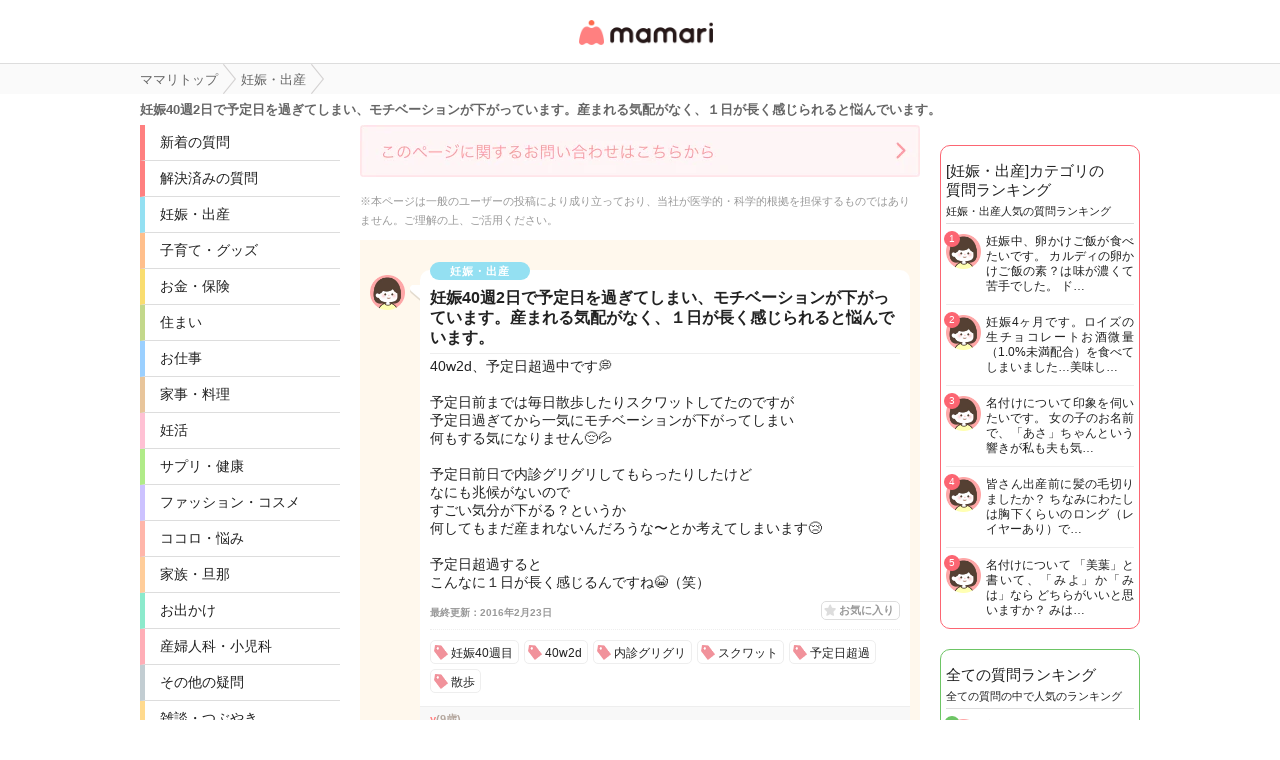

--- FILE ---
content_type: text/html; charset=UTF-8
request_url: https://qa.mamari.jp/question/715000
body_size: 18411
content:
<!DOCTYPE HTML>
<html lang="ja">
<head>
  <meta charset="UTF-8">
  <meta name="description" content="40w2d、予定日超過中です💭予定日前までは毎日散歩したりスクワットしてたのですが予定日過ぎてから一気にモチベーションが下がってしまい何もする気になりません😔💦予定日前日で内診グリグリしてもらったりしたけどなにも兆候がないのですごい気分が下がる?と…"/>
  <meta name="viewport" content="width=device-width,initial-scale=1.0,user-scalable=no" />
  <link rel="shortcut icon" href="https://cdn-mamari.imgix.net/static/mamariQ/img/m-favicon.ico" type="image/x-icon" />
  <link rel="apple-touch-icon apple-touch-icon-precomposed" href="https://cdn-mamari.imgix.net/static/mamariQ/img/m-apple-touch-icon.png" />
  <link rel="apple-touch-icon" sizes="57x57" href="https://cdn-mamari.imgix.net/static/mamariQ/img/m-apple-touch-icon-57x57.png" />
  <link rel="apple-touch-icon" sizes="72x72" href="https://cdn-mamari.imgix.net/static/mamariQ/img/m-apple-touch-icon-72x72.png" />
  <link rel="apple-touch-icon" sizes="76x76" href="https://cdn-mamari.imgix.net/static/mamariQ/img/m-apple-touch-icon-76x76.png" />
  <link rel="apple-touch-icon" sizes="114x114" href="https://cdn-mamari.imgix.net/static/mamariQ/img/m-apple-touch-icon-114x114.png" />
  <link rel="apple-touch-icon" sizes="120x120" href="https://cdn-mamari.imgix.net/static/mamariQ/img/m-apple-touch-icon-120x120.png" />
  <link rel="apple-touch-icon" sizes="144x144" href="https://cdn-mamari.imgix.net/static/mamariQ/img/m-apple-touch-icon-144x144.png" />
  <link rel="apple-touch-icon" sizes="152x152" href="https://cdn-mamari.imgix.net/static/mamariQ/img/m-apple-touch-icon-152x152.png" />

  <title>妊娠40週2日で予定日を過ぎてしまい、モチベーションが下がっています。産まれる気配がなく、１日が長く感じられると悩んでいます。 | ママリ | ママ向け情報アプリ</title>
  <link rel="stylesheet" type="text/css" href="/css/pc/all.min.css?1765515757"/>    <meta property="og:title" content="妊娠40週2日で予定日を過ぎてしまい、モチベーションが下がっています。産まれる気配がなく、１日が長く感じられると悩んでいます。 | ママリ | ママ向け情報アプリ" />
<meta property="og:type" content="article" />
<meta property="og:description" content="40w2d、予定日超過中です💭予定日前までは毎日散歩したりスクワットしてたのですが予定日過ぎてから一気にモチベーションが下がってしまい何もする気になりません😔💦予定日前日で内診グリグリしてもらったりしたけどなにも兆候がないのですごい気分が下がる?と…" />
<meta property="og:url" content="https://qa.mamari.jp/question/715000" />
<meta property="og:image" content="https://cdn.mamari.jp/static/mamariQ/img/m-favicon-fb.png" />
<meta property="og:site_name" content="ママリ" />
<meta property="fb:app_id" content="698508906871792" />  <meta name="twitter:card" content="summary"/>
<meta name="twitter:site" content="@mamari_news"/>
<meta name="twitter:url" content="https://qa.mamari.jp/question/715000"/>
<meta name="twitter:title" content="妊娠40週2日で予定日を過ぎてしまい、モチベーションが下がっています。産まれる気配がなく、１日が長く感じられると悩んでいます。 | ママリ | ママ向け情報アプリ"/>
<meta name="twitter:description" content="40w2d、予定日超過中です💭予定日前までは毎日散歩したりスクワットしてたのですが予定日過ぎてから一気にモチベーションが下がってしまい何もする気になりません😔💦予定日前日で内診グリグリしてもらったりしたけどなにも兆候がないのですごい気分が下がる?と…"/>
<meta name="twitter:image" content="https://cdn.mamari.jp/static/mamariQ/img/m-favicon-fb.png"/>  <script>
  (function(i,s,o,g,r,a,m){i['GoogleAnalyticsObject']=r;i[r]=i[r]||function(){
  (i[r].q=i[r].q||[]).push(arguments)},i[r].l=1*new Date();a=s.createElement(o),
  m=s.getElementsByTagName(o)[0];a.async=1;a.src=g;m.parentNode.insertBefore(a,m)
  })(window,document,'script','//www.google-analytics.com/analytics.js','ga');
      ga('create', 'UA-46985361-1', 'mamari.jp', {name : 'mamari_common'});
    ga('create', 'UA-46985361-7', 'mamari.jp', {name : 'mamari_q'});
    var user_env = 'Web';
  ga('mamari_common.set', 'dimension1', user_env);
  ga('mamari_q.set', 'dimension1', user_env);
  var test_group = 'GroupB';
  ga('mamari_common.set', 'dimension9', test_group);
  ga('mamari_q.set', 'dimension3', test_group);
      var category_id = 1;
    ga('mamari_common.set', 'dimension2', category_id);
    ga('mamari_q.set', 'dimension2', category_id);
      ga('mamari_common.send', 'pageview');
  ga('mamari_q.send', 'pageview');
</script>
  <!-- start Mixpanel --><script type="text/javascript">(function(f,b){if(!b.__SV){var a,e,i,g;window.mixpanel=b;b._i=[];b.init=function(a,e,d){function f(b,h){var a=h.split(".");2==a.length&&(b=b[a[0]],h=a[1]);b[h]=function(){b.push([h].concat(Array.prototype.slice.call(arguments,0)))}}var c=b;"undefined"!==typeof d?c=b[d]=[]:d="mixpanel";c.people=c.people||[];c.toString=function(b){var a="mixpanel";"mixpanel"!==d&&(a+="."+d);b||(a+=" (stub)");return a};c.people.toString=function(){return c.toString(1)+".people (stub)"};i="disable track track_pageview track_links track_forms register register_once alias unregister identify name_tag set_config people.set people.set_once people.increment people.append people.track_charge people.clear_charges people.delete_user".split(" ");
for(g=0;g<i.length;g++)f(c,i[g]);b._i.push([a,e,d])};b.__SV=1.2;a=f.createElement("script");a.type="text/javascript";a.async=!0;a.src="//cdn.mxpnl.com/libs/mixpanel-2.2.min.js";e=f.getElementsByTagName("script")[0];e.parentNode.insertBefore(a,e)}})(document,window.mixpanel||[]);
mixpanel.init("cab470d729c77d7de35b1164cddc95c5");</script><!-- end Mixpanel -->
          <meta name="Googlebot-News" content="noindex,nofollow" />
  
    <link rel="canonical" href="https://qa.mamari.jp/question/715000"/>

  
  
      <script type="application/ld+json">
    {
      "@context": "https://schema.org",
      "@type": "BreadcrumbList",
      "itemListElement": [{
                  "@type": "ListItem",
        "position": "1",
        "name": "妊娠・出産",
        "item": "https://qa.mamari.jp/category/1"
      },{
            "@type": "ListItem",
        "position": "2",
        "name": "妊娠40週2日で予定日を過ぎてしまい、モチベーションが下がっています。産まれる気配がなく、１日が長く感じられると悩んでいます。",
        "item": "https://qa.mamari.jp/question/715000"
      }]
        }
  </script>
</head>
<body>

  <script>
  window.dataLayer = window.dataLayer || [];
  dataLayer.push({
    'user_env': 'Web'
  })
</script>

<!-- Google Tag Manager -->
<noscript><iframe src="//www.googletagmanager.com/ns.html?id=GTM-W69KM3"
    height="0" width="0" style="display:none;visibility:hidden"></iframe></noscript>
<script>(function(w,d,s,l,i){w[l]=w[l]||[];w[l].push({'gtm.start':
new Date().getTime(),event:'gtm.js'});var f=d.getElementsByTagName(s)[0],
j=d.createElement(s),dl=l!='dataLayer'?'&l='+l:'';j.async=true;j.src=
  '//www.googletagmanager.com/gtm.js?id='+i+dl;f.parentNode.insertBefore(j,f);
})(window,document,'script','dataLayer','GTM-W69KM3');</script>
<!-- End Google Tag Manager -->
  <header>
      <p class="header-logo">
      <a href="/">女性専用匿名QAアプリ・情報サイト</a>
    </p>
  </header>

  <!--パンくず-上-->
    <section class="p-breadcrumb">
    <ul class="p-breadcrumb__centering-wrapper clearfix">
      <li class="p-breadcrumb__list" itemprop="itemListElement">
        <a class="p-breadcrumb__list__text-link" href="/">
          <span itemprop="name">ママリトップ</span>
        </a>
      </li>
                                <li class="p-breadcrumb__list">
            <a class="p-breadcrumb__list__text-link" href="/category/1">
              <span>妊娠・出産</span>
            </a>
          </li>
                                                <li class="p-breadcrumb__list">
            <span>妊娠40週2日で予定日を過ぎてしまい、モチベーションが下がっています。産まれる気配がなく、１日が長く感じられると悩んでいます。</span>
          </li>
                          </ul>
  </section>

  <!--main-->
  <section class="main clearfix">
    <!--左カラム-->
    <div class="p-menu">
      <ul class="p-main-menu">
        <li class="p-main-menu__list"><a class="p-main-menu__list__text-link" href="/">新着の質問</a></li>
        <li class="p-main-menu__list"><a class="p-main-menu__list__text-link" href="/question/closed">解決済みの質問</a></li>
        <!--<li class="p-main-menu__list"><a class="p-main-menu__list__text-link" href="">話題のキーワード</a></li>-->
      </ul>
      <ul class="p-category-menu">
                  <!-- サイドカラムのカテゴリ一覧 -->
                      <li class="p-category-menu__list pregnancy-border">
              <a class="p-category-menu__list__link" href="/category/1">
                妊娠・出産              </a>
            </li>
                            <!-- サイドカラムのカテゴリ一覧 -->
                      <li class="p-category-menu__list child-border">
              <a class="p-category-menu__list__link" href="/category/3">
                子育て・グッズ              </a>
            </li>
                            <!-- サイドカラムのカテゴリ一覧 -->
                      <li class="p-category-menu__list money-border">
              <a class="p-category-menu__list__link" href="/category/9">
                お金・保険              </a>
            </li>
                            <!-- サイドカラムのカテゴリ一覧 -->
                      <li class="p-category-menu__list sumai-border">
              <a class="p-category-menu__list__link" href="/category/18">
                住まい              </a>
            </li>
                            <!-- サイドカラムのカテゴリ一覧 -->
                      <li class="p-category-menu__list work-border">
              <a class="p-category-menu__list__link" href="/category/12">
                お仕事              </a>
            </li>
                            <!-- サイドカラムのカテゴリ一覧 -->
                      <li class="p-category-menu__list food-border">
              <a class="p-category-menu__list__link" href="/category/7">
                家事・料理              </a>
            </li>
                            <!-- サイドカラムのカテゴリ一覧 -->
                      <li class="p-category-menu__list sterility-border">
              <a class="p-category-menu__list__link" href="/category/6">
                妊活              </a>
            </li>
                            <!-- サイドカラムのカテゴリ一覧 -->
                      <li class="p-category-menu__list health-border">
              <a class="p-category-menu__list__link" href="/category/4">
                サプリ・健康              </a>
            </li>
                            <!-- サイドカラムのカテゴリ一覧 -->
                      <li class="p-category-menu__list fashion-border">
              <a class="p-category-menu__list__link" href="/category/13">
                ファッション・コスメ              </a>
            </li>
                            <!-- サイドカラムのカテゴリ一覧 -->
                      <li class="p-category-menu__list mental-border">
              <a class="p-category-menu__list__link" href="/category/5">
                ココロ・悩み              </a>
            </li>
                            <!-- サイドカラムのカテゴリ一覧 -->
                      <li class="p-category-menu__list family-border">
              <a class="p-category-menu__list__link" href="/category/14">
                家族・旦那              </a>
            </li>
                            <!-- サイドカラムのカテゴリ一覧 -->
                      <li class="p-category-menu__list trip-border">
              <a class="p-category-menu__list__link" href="/category/15">
                お出かけ              </a>
            </li>
                            <!-- サイドカラムのカテゴリ一覧 -->
                      <li class="p-category-menu__list facilities-border">
              <a class="p-category-menu__list__link" href="/category/16">
                産婦人科・小児科              </a>
            </li>
                            <!-- サイドカラムのカテゴリ一覧 -->
                      <li class="p-category-menu__list any-border">
              <a class="p-category-menu__list__link" href="/category/99">
                その他の疑問              </a>
            </li>
                            <!-- サイドカラムのカテゴリ一覧 -->
                      <li class="p-category-menu__list chat-border">
              <a class="p-category-menu__list__link" href="/category/11">
                雑談・つぶやき              </a>
            </li>
                            <!-- サイドカラムのカテゴリ一覧 -->
                            <!-- サイドカラムのカテゴリ一覧 -->
                        </ul>
    </div>
    <!--左カラム//-->

    <!--中央カラム-->
    <div class="p-contents">
      
<div class="p-contact-banner-wrapper">
  <a href="https://docs.google.com/forms/d/e/1FAIpQLSf9H1eZWFISaR0eU7PL31J9TPTgUmIbXxeyMJKadNw0SwCzQA/viewform?entry.404777177=qa.mamari.jp%2Fquestion%2F715000" target="_blank" rel="nofollow">
    <img src="https://cdn-mamari.imgix.net/static/mamariQ/img/common/web_contact_banner_link.png?auto=compress,format&lossless=0&q=90">
  </a>
</div>
<div class="p-contents__disclaimer">
  ※本ページは一般のユーザーの投稿により成り立っており、当社が医学的・科学的根拠を担保するものではありません。ご理解の上、ご活用ください。
</div>

<div class="wrapper" itemscope itemtype="https://schema.org/QAPage">
  <article itemprop="mainEntity" itemscope itemtype="https://schema.org/Question">
    <meta itemprop="answerCount" content="6" />
    <section class="q-section">

              <img src="https://cdn-mamari.imgix.net/static/mamariQ/img/common/default_icon.1b2bca45.png?auto=compress,format&lossless=0&q=90" alt="y" class="q-main-user-icon">
      
      <div class="q-main">
        <span class="q-category pregnancy-category">妊娠・出産</span>
        <h1 class="q-title" itemprop="name">妊娠40週2日で予定日を過ぎてしまい、モチベーションが下がっています。産まれる気配がなく、１日が長く感じられると悩んでいます。</h1>
        <p class="q-content" itemprop="text">40w2d、予定日超過中です💭<br />
<br />
予定日前までは毎日散歩したりスクワットしてたのですが<br />
予定日過ぎてから一気にモチベーションが下がってしまい<br />
何もする気になりません😔💦<br />
<br />
予定日前日で内診グリグリしてもらったりしたけど<br />
なにも兆候がないので<br />
すごい気分が下がる？というか<br />
何してもまだ産まれないんだろうな〜とか考えてしまいます😢<br />
<br />
予定日超過すると<br />
こんなに１日が長く感じるんですね😭（笑）</p>

        <div class="q-sub clearfix">
          <ul class="clearfix">
            <li class="q-sub-list q-time">
              <time itemprop="dateModified" datetime="2016-02-23T11:56:09+09:00">
                最終更新：2016年2月23日              </time>
            </li>
            <li class="q-buttons">
              <div class="q-sub-list q-favorite-list">
                <a class="q-favorite">お気に入り</a>
              </div>
            </li>
          </ul>
        </div>

        <!--キーワード-->
                  <ul class="p-keywords p-question-keywards question-keywards--left-space-delete clearfix">
                          <li class="p-keyword__list"><a class="p-keyword__list__link" href="/tag/236">妊娠40週目</a></li>
                          <li class="p-keyword__list"><a class="p-keyword__list__link" href="/tag/582">40w2d</a></li>
                          <li class="p-keyword__list"><a class="p-keyword__list__link" href="/tag/1026">内診グリグリ</a></li>
                          <li class="p-keyword__list"><a class="p-keyword__list__link" href="/tag/2532">スクワット</a></li>
                          <li class="p-keyword__list"><a class="p-keyword__list__link" href="/tag/2752">予定日超過</a></li>
                          <li class="p-keyword__list"><a class="p-keyword__list__link" href="/tag/11343">散歩</a></li>
                      </ul>
                <!--キーワード//-->

        <div class="q-bottom clearfix">
          <ul class="clearfix">
                          <li class="q-bottom-questioner" itemprop="author" itemscope itemtype="https://schema.org/Person">
                <span class="q-bottom-questioner__name" itemprop="name">
                  y<span class="child-info">(9歳)</span>                </span>
              </li>
                      </ul>
        </div>
      </div>
    </section><!-- /.q-section -->

    <div class="comment-header">
      <h2 class="comment-title">コメント</h2>
    </div>

    <div>
                      <section id="a5910325" class="answer-bubble other-reply" itemprop="suggestedAnswer" itemscope itemtype="https://schema.org/Answer">
          <meta itemprop="upvoteCount" content="0" />
          <meta itemprop="url" content="https://qa.mamari.jp/question/715000#a5910325" />
                      <img src="https://cdn-mamari.imgix.net/static/mamariQ/img/common/default_icon.1b2bca45.png?auto=compress,format&lossless=0&q=90" alt="(•̀ᴗ•́)" class="answer-user-icon">
            <p class="answer-name" itemprop="author" itemscope itemtype="https://schema.org/Person">
              <span class="answer-name--active" itemprop="name">
                (•̀ᴗ•́)              </span>
            </p>
                    <div class="answer-content">
            <p itemprop="text">必ず数日以内赤ちゃんは出てきますよ(*＾＾*)♪<br />
あと数日で自分の時間というのはなくなります！<br />
なので出産に備えてゆったり過ごしてください♪<br />
出産がんばってください♡</p>
            <ul class="answer-subinfo">
              <li class="answer-time">
                <time itemprop="dateCreated" datetime="2016-02-23T11:53:08+09:00">
                  2月23日                </time>
              </li>
            </ul>
          </div>
          <ul class="answer-comment-list-wrapper">
                      </ul>
        </section>
                      <section id="a5910361" class="answer-bubble other-reply" itemprop="suggestedAnswer" itemscope itemtype="https://schema.org/Answer">
          <meta itemprop="upvoteCount" content="0" />
          <meta itemprop="url" content="https://qa.mamari.jp/question/715000#a5910361" />
                      <img src="https://cdn-mamari.imgix.net/static/mamariQ/img/common/default_icon.1b2bca45.png?auto=compress,format&lossless=0&q=90" alt="ゆりぴょん" class="answer-user-icon">
            <p class="answer-name" itemprop="author" itemscope itemtype="https://schema.org/Person">
              <span class="answer-name--active" itemprop="name">
                ゆりぴょん              </span>
            </p>
                    <div class="answer-content">
            <p itemprop="text">あたしも予定日超過しました！<br />
<br />
予定日過ぎた瞬間気分が落ちて、もう産まれてこないんじゃないかって思って泣きました笑<br />
<br />
でも泣いたらスッキリして、もう気長にまとうと思ったら超過2日目の朝に陣痛が来て、その日の20時過ぎに帝王切開でですが、出産しました(￣▽￣)</p>
            <ul class="answer-subinfo">
              <li class="answer-time">
                <time itemprop="dateCreated" datetime="2016-02-23T11:53:08+09:00">
                  2月23日                </time>
              </li>
            </ul>
          </div>
          <ul class="answer-comment-list-wrapper">
                      </ul>
        </section>
                      <section id="a5910648" class="answer-bubble other-reply deleted-user" itemprop="suggestedAnswer" itemscope itemtype="https://schema.org/Answer">
          <meta itemprop="upvoteCount" content="0" />
          <meta itemprop="url" content="https://qa.mamari.jp/question/715000#a5910648" />
                      <img src="https://cdn-mamari.imgix.net/static/mamariQ/img/common/default_icon.1b2bca45.png?auto=compress,format&lossless=0&q=90" alt="deleted user" class="answer-user-icon">
            <p class="answer-name" itemprop="author" itemscope itemtype="https://schema.org/Person">
              <span itemprop="name">退会ユーザー</span>
            </p>
                    <div class="answer-content">
            <p itemprop="text">まだ予定日こえてないのですが<br />
切迫早産で1月半入院していて<br />
退院する時は先生からは、<br />
退院当日の夜か<br />
1週間もつかな・・・<br />
すぐ産まれるだろうなと言われてましたが<br />
何もなく2週間たちました<br />
<br />
身構えてたぶん<br />
すごく疲れました(´･_･`)<br />
私もお散歩やスクワットしてますが<br />
もうスクワットする気力ありません<br />
前駆陣痛もあるので<br />
夜よく眠れません(´･_･`)<br />
<br />
内診ぐりぐりも<br />
予定日を1週間すぎないとしない方針みたいで・・・</p>
            <ul class="answer-subinfo">
              <li class="answer-time">
                <time itemprop="dateCreated" datetime="2016-02-23T11:53:08+09:00">
                  2月23日                </time>
              </li>
            </ul>
          </div>
          <ul class="answer-comment-list-wrapper">
                      </ul>
        </section>
                      <section id="a5910715" class="answer-bubble other-reply" itemprop="suggestedAnswer" itemscope itemtype="https://schema.org/Answer">
          <meta itemprop="upvoteCount" content="0" />
          <meta itemprop="url" content="https://qa.mamari.jp/question/715000#a5910715" />
                      <img src="https://cdn-mamari.imgix.net/static/mamariQ/img/common/default_icon.1b2bca45.png?auto=compress,format&lossless=0&q=90" alt="こま12171229" class="answer-user-icon">
            <p class="answer-name" itemprop="author" itemscope itemtype="https://schema.org/Person">
              <span class="answer-name--active" itemprop="name">
                こま12171229              </span>
            </p>
                    <div class="answer-content">
            <p itemprop="text">私も40w6dで出産しました！<br />
<br />
全く産まれる気配なく、赤ちゃんも下りておらず、周りから「産まれた？」と言われる度にプレッシャーを感じていました（笑）<br />
<br />
結局、誘発入院する予定に自然と陣痛がきました〜。<br />
<br />
前日に2万歩越えの散歩をしたからかな（笑）<br />
<br />
大丈夫ですよ〜あともう少しで赤ちゃんに会えますよ^_^<br />
<br />
出産がんばってください！！</p>
            <ul class="answer-subinfo">
              <li class="answer-time">
                <time itemprop="dateCreated" datetime="2016-02-23T11:53:08+09:00">
                  2月23日                </time>
              </li>
            </ul>
          </div>
          <ul class="answer-comment-list-wrapper">
                      </ul>
        </section>
                      <section id="a5912598" class="answer-bubble other-reply" itemprop="suggestedAnswer" itemscope itemtype="https://schema.org/Answer">
          <meta itemprop="upvoteCount" content="4" />
          <meta itemprop="url" content="https://qa.mamari.jp/question/715000#a5912598" />
                      <img src="https://cdn-mamari.imgix.net/static/mamariQ/img/common/default_icon.1b2bca45.png?auto=compress,format&lossless=0&q=90" alt="C_N_R" class="answer-user-icon">
            <p class="answer-name" itemprop="author" itemscope itemtype="https://schema.org/Person">
              <span class="answer-name--active" itemprop="name">
                C_N_R              </span>
            </p>
                    <div class="answer-content">
            <p itemprop="text">予定日5日超過で産まれました👶💓<br />
<br />
私の場合は正産期に入ってから<br />
健診のたびに内診されて<br />
子宮口2cm開いてて<br />
赤ちゃんの頭も下がってるから<br />
いつ産まれてもおかしくないよ😊<br />
って言われてそれから<br />
焼肉だったり<br />
オロナミンCだったり<br />
散歩、雑巾がけとか<br />
ジンクスやってました👈笑<br />
<br />
でも結局予定日超過して<br />
もういいや〜😑<br />
って諦めておうちでゆっくり<br />
DVD見たりして<br />
どうせ産まれないから〜<br />
ってショッピングモールに<br />
2時間半ぐらい<br />
ウィンドウショッピング<br />
しに行ったりしてました😂<br />
そしたらその次の日が<br />
健診で朝から自分で病院<br />
行って内診したら<br />
子宮口5cm開いてるから<br />
そのまま入院ねー<br />
ってなって本陣痛が<br />
昼ぐらいにきて<br />
約5時間後の夕方に<br />
産まれましたよー😁👈笑<br />
こればっかりは本当に<br />
赤ちゃんのタイミングかな<br />
って思います😫🙌<br />
でももうすぐで可愛い我が子に<br />
会えますね👶💓<br />
私助産師さん達にも<br />
母子ともに優秀だねー<br />
スーパー安産だったね😊👍<br />
って言われたんで<br />
安産菌置いていきます🙌❤️笑</p>
            <ul class="answer-subinfo">
              <li class="answer-time">
                <time itemprop="dateCreated" datetime="2016-02-23T11:53:08+09:00">
                  2月23日                </time>
              </li>
            </ul>
          </div>
          <ul class="answer-comment-list-wrapper">
                      </ul>
        </section>
                      <section id="a5915715" class="answer-bubble other-reply" itemprop="suggestedAnswer" itemscope itemtype="https://schema.org/Answer">
          <meta itemprop="upvoteCount" content="1" />
          <meta itemprop="url" content="https://qa.mamari.jp/question/715000#a5915715" />
                      <img src="https://cdn-mamari.imgix.net/static/mamariQ/img/common/default_icon.1b2bca45.png?auto=compress,format&lossless=0&q=90" alt="豚キムチ" class="answer-user-icon">
            <p class="answer-name" itemprop="author" itemscope itemtype="https://schema.org/Person">
              <span class="answer-name--active" itemprop="name">
                豚キムチ              </span>
            </p>
                    <div class="answer-content">
            <p itemprop="text">私も2月21日が予定日で絶賛超過中です👶🏻<br />
昨日内診されて出血あるかもねって言われたけどその出血すらなく😗笑<br />
その割に胎動は痛いぐらいしっかりあって、もうすぐ出るよーの合図かな？と思ってます🤗<br />
あまりにもなにもする気が起きないし、体の倦怠感がすごいので、ただただ転がってます（笑）<br />
友達からも連絡くるので早くいいお知らせしたいんですけどね😅<br />
お互い良いお産になりますように🙏💕</p>
            <ul class="answer-subinfo">
              <li class="answer-time">
                <time itemprop="dateCreated" datetime="2016-02-23T11:53:08+09:00">
                  2月23日                </time>
              </li>
            </ul>
          </div>
          <ul class="answer-comment-list-wrapper">
                      </ul>
        </section>
          </div>

          <div class="p-summary-question-wrapper">
        <h3 class="p-summary-question-title">おすすめのママリまとめ</h3>
        <ul class="p-summary-question">
                      <li class="link-mamari-article__list">
              <a class="link-mamari-article__list__link" href="/topic/8263">
                妊娠40週目・スクワットに関するみんなの口コミ・体験談まとめ              </a>
            </li>
                      <li class="link-mamari-article__list">
              <a class="link-mamari-article__list__link" href="/topic/8271">
                妊娠40週目・散歩に関するみんなの口コミ・体験談まとめ              </a>
            </li>
                      <li class="link-mamari-article__list">
              <a class="link-mamari-article__list__link" href="/topic/8297">
                妊娠40週目・内診グリグリに関するみんなの口コミ・体験談まとめ              </a>
            </li>
                      <li class="link-mamari-article__list">
              <a class="link-mamari-article__list__link" href="/topic/8302">
                臨月・妊娠40週目に関するみんなの口コミ・体験談まとめ              </a>
            </li>
                      <li class="link-mamari-article__list">
              <a class="link-mamari-article__list__link" href="/topic/9369">
                出産・スクワットに関するみんなの口コミ・体験談まとめ              </a>
            </li>
                  </ul>
      </div>
      </article>
  <div class="involved-the-word-questions-wrapper">
    <p class="involved-the-word-questions-title">「予定日超過」に関する質問</p>
    <ul class="involved-the-word-questions">
              <li class="involved-the-word-questions__list clearfix">
          <a
            class="involved-the-word-questions__link"
            href="/question/24297316"
          >
            <div class="involved-the-word-questions__thumb__wrapper">
              <img class="involved-the-word-questions__thumb" src="https://cdn-mamari.imgix.net/static/mamariQ/img/common/default_icon.1b2bca45.png?auto=compress,format&lossless=0&q=90">
            </div>
            <p class="involved-the-word-questions__text">
              予定日超過で、誘発の話が出ました。

これしたら産まれたよ！のようなお話があったら教えてください🙇🏻‍♀️            </p>
          </a>
        </li>
              <li class="involved-the-word-questions__list clearfix">
          <a
            class="involved-the-word-questions__link"
            href="/question/24295153"
          >
            <div class="involved-the-word-questions__thumb__wrapper">
              <img class="involved-the-word-questions__thumb" src="https://cdn-mamari.imgix.net/static/mamariQ/img/common/default_icon.1b2bca45.png?auto=compress,format&lossless=0&q=90">
            </div>
            <p class="involved-the-word-questions__text">
              至急🙇‍♀️🙇‍♀️
不安なので教えてください🙇‍♀️🙇‍♀️
予定日超過妊婦です。

今起きてトイレ行ったら
おりものシートに生理1日目のような出血がついてました
色は赤茶ぽい感じです…（不正出血みたいな色）

ドロっとした感じ…            </p>
          </a>
        </li>
              <li class="involved-the-word-questions__list clearfix">
          <a
            class="involved-the-word-questions__link"
            href="/question/24293381"
          >
            <div class="involved-the-word-questions__thumb__wrapper">
              <img class="involved-the-word-questions__thumb" src="https://cdn-mamari.imgix.net/static/mamariQ/img/common/default_icon.1b2bca45.png?auto=compress,format&lossless=0&q=90">
            </div>
            <p class="involved-the-word-questions__text">
              予定日超過中でいよいよ誘発の話が出ました🫨
上2人も誘発の話が出て、入院の前日に陣痛が来てお産になりました…
今朝の検診で子宮口は指一本分と言われました🥹

結構お腹張って痛みもあり、前駆陣痛はありますがいつも寝…            </p>
          </a>
        </li>
          </ul>
  </div>
  <div class="involved-the-word-questions-more">
    <a class="involved-the-word-questions-more__link" href="/tag/2752">
      「予定日超過」に関する質問をもっと見る
    </a>
  </div>
</div><!-- .wrapper //-->
            </div>
    <!--中央カラム//-->

    <!--右カラム-->
    <div class="p-sub">

      <!--カテゴリランキング-->
            <div class="p-sub__category-rank p-sub-content">
    <h3 class="p-sub-content__title">[妊娠・出産]カテゴリの<br />質問ランキング</h3>
    <p class="p-sub-content__detail">妊娠・出産人気の質問ランキング</p>
    <ul class="p-sub-content__questions">
              <li class="p-sub-content__list clearfix">
          <a class="p-sub-content__list__link" href="/question/24205145">
            <div class="p-sub-content__list__thumb__wrapper">
              <img class="p-sub-content__list__thumb" src="https://cdn-mamari.imgix.net/static/mamariQ/img/common/default_icon.1b2bca45.png?auto=compress,format&lossless=0&q=90">
            </div>
            <p class="p-sub-content__list__text">
              妊娠中、卵かけご飯が食べたいです。
カルディの卵かけご飯の素？は味が濃くて苦手でした。
ド…            </p>
            <div class="p-sub__rank-number p-sub__rank-number__category">1</div>
          </a>
        </li>
              <li class="p-sub-content__list clearfix">
          <a class="p-sub-content__list__link" href="/question/24172538">
            <div class="p-sub-content__list__thumb__wrapper">
              <img class="p-sub-content__list__thumb" src="https://cdn-mamari.imgix.net/static/mamariQ/img/common/default_icon.1b2bca45.png?auto=compress,format&lossless=0&q=90">
            </div>
            <p class="p-sub-content__list__text">
              妊娠4ヶ月です。ロイズの生チョコレートお酒微量（1.0%未満配合）を食べてしまいました…美味し…            </p>
            <div class="p-sub__rank-number p-sub__rank-number__category">2</div>
          </a>
        </li>
              <li class="p-sub-content__list clearfix">
          <a class="p-sub-content__list__link" href="/question/24171123">
            <div class="p-sub-content__list__thumb__wrapper">
              <img class="p-sub-content__list__thumb" src="https://cdn-mamari.imgix.net/static/mamariQ/img/common/default_icon.1b2bca45.png?auto=compress,format&lossless=0&q=90">
            </div>
            <p class="p-sub-content__list__text">
              名付けについて印象を伺いたいです。
女の子のお名前で、「あさ」ちゃんという響きが私も夫も気…            </p>
            <div class="p-sub__rank-number p-sub__rank-number__category">3</div>
          </a>
        </li>
              <li class="p-sub-content__list clearfix">
          <a class="p-sub-content__list__link" href="/question/24173361">
            <div class="p-sub-content__list__thumb__wrapper">
              <img class="p-sub-content__list__thumb" src="https://cdn-mamari.imgix.net/static/mamariQ/img/common/default_icon.1b2bca45.png?auto=compress,format&lossless=0&q=90">
            </div>
            <p class="p-sub-content__list__text">
              皆さん出産前に髪の毛切りましたか？

ちなみにわたしは胸下くらいのロング（レイヤーあり）で…            </p>
            <div class="p-sub__rank-number p-sub__rank-number__category">4</div>
          </a>
        </li>
              <li class="p-sub-content__list clearfix">
          <a class="p-sub-content__list__link" href="/question/24177872">
            <div class="p-sub-content__list__thumb__wrapper">
              <img class="p-sub-content__list__thumb" src="https://cdn-mamari.imgix.net/static/mamariQ/img/common/default_icon.1b2bca45.png?auto=compress,format&lossless=0&q=90">
            </div>
            <p class="p-sub-content__list__text">
              名付けについて

「美葉」と書いて、「みよ」か「みは」なら
どちらがいいと思いますか？

みは…            </p>
            <div class="p-sub__rank-number p-sub__rank-number__category">5</div>
          </a>
        </li>
          </ul>
  </div>


      
      <!--総合ランキング-->
      <div class="p-sub__all-rank p-sub-content">
  <h3 class="p-sub-content__title">全ての質問ランキング</h3>
  <p class="p-sub-content__detail">全ての質問の中で人気のランキング</p>
  <ul class="p-sub-content__questions">
          <li class="p-sub-content__list clearfix">
        <a class="p-sub-content__list__link" href="/question/24200797">
          <div class="p-sub-content__list__thumb__wrapper">
            <img class="p-sub-content__list__thumb" src="https://cdn-mamari.imgix.net/static/mamariQ/img/common/default_icon.1b2bca45.png?auto=compress,format&lossless=0&q=90">
          </div>
          <p class="p-sub-content__list__text">
            新年の挨拶LINE、皆さん義母になんて送ってます？😂          </p>
          <div class="p-sub__rank-number p-sub__rank-number__all">1</div>
        </a>
      </li>
          <li class="p-sub-content__list clearfix">
        <a class="p-sub-content__list__link" href="/question/24190367">
          <div class="p-sub-content__list__thumb__wrapper">
            <img class="p-sub-content__list__thumb" src="https://cdn-mamari.imgix.net/static/mamariQ/img/common/default_icon.1b2bca45.png?auto=compress,format&lossless=0&q=90">
          </div>
          <p class="p-sub-content__list__text">
            子供とシール帳を始めたばかりなのですが、キャンディジェムシールは所謂偽物と呼ばれるもので…          </p>
          <div class="p-sub__rank-number p-sub__rank-number__all">2</div>
        </a>
      </li>
          <li class="p-sub-content__list clearfix">
        <a class="p-sub-content__list__link" href="/question/24210142">
          <div class="p-sub-content__list__thumb__wrapper">
            <img class="p-sub-content__list__thumb" src="https://cdn-mamari.imgix.net/static/mamariQ/img/common/default_icon.1b2bca45.png?auto=compress,format&lossless=0&q=90">
          </div>
          <p class="p-sub-content__list__text">
            大晦日に旦那と離婚を覚悟するくらいの騒動があり、12／31から子ども2人連れてホテルに家出中で…          </p>
          <div class="p-sub__rank-number p-sub__rank-number__all">3</div>
        </a>
      </li>
          <li class="p-sub-content__list clearfix">
        <a class="p-sub-content__list__link" href="/question/24276450">
          <div class="p-sub-content__list__thumb__wrapper">
            <img class="p-sub-content__list__thumb" src="https://cdn-mamari.imgix.net/static/mamariQ/img/common/default_icon.1b2bca45.png?auto=compress,format&lossless=0&q=90">
          </div>
          <p class="p-sub-content__list__text">
            青森県　
あおもり米子育て応援

申請しようと思ったのですが、こちらって電子クーポンだとお米…          </p>
          <div class="p-sub__rank-number p-sub__rank-number__all">4</div>
        </a>
      </li>
          <li class="p-sub-content__list clearfix">
        <a class="p-sub-content__list__link" href="/question/24277557">
          <div class="p-sub-content__list__thumb__wrapper">
            <img class="p-sub-content__list__thumb" src="https://cdn-mamari.imgix.net/static/mamariQ/img/common/default_icon.1b2bca45.png?auto=compress,format&lossless=0&q=90">
          </div>
          <p class="p-sub-content__list__text">
            青森県在住の方🙋‍♀️
子育て応援事業、電子クーポンとお米券どちらを選びますか⁇🥲🥲          </p>
          <div class="p-sub__rank-number p-sub__rank-number__all">5</div>
        </a>
      </li>
      </ul>
</div>


    </div>
    <!--右カラム//-->

  </section>
  <!--main//-->

  <!--パンくず-下-->
    <section class="p-breadcrumb p-bottom-breadcrumb ">
    <ul class="p-breadcrumb__centering-wrapper clearfix">
      <li class="p-bottom-breadcrumb__list">
        <a class="p-bottom-breadcrumb__list__text-link" href="/">
          <span>ママリトップ</span>
        </a>
      </li>
                                <li class="p-bottom-breadcrumb__list">
            <a class="p-bottom-breadcrumb__list__text-link" href="/category/1">
              <span>妊娠・出産</span>
            </a>
          </li>
                                        <li class="p-bottom-breadcrumb__list">
            <span>妊娠40週2日で予定日を過ぎてしまい、モチベーションが下がっています。産まれる気配がなく、１日が長く感じられると悩んでいます。</span>
          </li>
                  </ul>
  </section>

  <footer>
  <div class="p-footer-wrapper">
    <div class="p-footer clearfix">
      <div class="p-footer__logo"><a href="/"><img src="https://cdn-mamari.imgix.net/static/mamariQ/img/common/footer-logo.9c8974df.png" alt="mamariQ" /></a></div>
      <div class="p-footer__pages">
        <p class="p-footer__pages__title">カテゴリー一覧</p>
        <ul class="p-footer__pages">
                                <li class="p-footer__pages__list">
              <a class="p-footer__pages__list__text-link" href="/category/1">
                妊娠・出産              </a>
            </li>
                                              <li class="p-footer__pages__list">
              <a class="p-footer__pages__list__text-link" href="/category/3">
                子育て・グッズ              </a>
            </li>
                                              <li class="p-footer__pages__list">
              <a class="p-footer__pages__list__text-link" href="/category/9">
                お金・保険              </a>
            </li>
                                              <li class="p-footer__pages__list">
              <a class="p-footer__pages__list__text-link" href="/category/18">
                住まい              </a>
            </li>
                                              <li class="p-footer__pages__list">
              <a class="p-footer__pages__list__text-link" href="/category/12">
                お仕事              </a>
            </li>
                                              <li class="p-footer__pages__list">
              <a class="p-footer__pages__list__text-link" href="/category/7">
                家事・料理              </a>
            </li>
                                              <li class="p-footer__pages__list">
              <a class="p-footer__pages__list__text-link" href="/category/6">
                妊活              </a>
            </li>
                                              <li class="p-footer__pages__list">
              <a class="p-footer__pages__list__text-link" href="/category/4">
                サプリ・健康              </a>
            </li>
                                      </ul><ul class="p-footer__pages">
                                  <li class="p-footer__pages__list">
              <a class="p-footer__pages__list__text-link" href="/category/13">
                ファッション・コスメ              </a>
            </li>
                                              <li class="p-footer__pages__list">
              <a class="p-footer__pages__list__text-link" href="/category/5">
                ココロ・悩み              </a>
            </li>
                                              <li class="p-footer__pages__list">
              <a class="p-footer__pages__list__text-link" href="/category/14">
                家族・旦那              </a>
            </li>
                                              <li class="p-footer__pages__list">
              <a class="p-footer__pages__list__text-link" href="/category/15">
                お出かけ              </a>
            </li>
                                              <li class="p-footer__pages__list">
              <a class="p-footer__pages__list__text-link" href="/category/16">
                産婦人科・小児科              </a>
            </li>
                                              <li class="p-footer__pages__list">
              <a class="p-footer__pages__list__text-link" href="/category/99">
                その他の疑問              </a>
            </li>
                                              <li class="p-footer__pages__list">
              <a class="p-footer__pages__list__text-link" href="/category/11">
                雑談・つぶやき              </a>
            </li>
                                          </ul>
      </div>
      <div class="p-footer__pages">
        <p class="p-footer__pages__title">ママリについて</p>
        <ul class="p-footer__pages">
          <li class="p-footer__pages__list"><a class="p-footer__pages__list__text-link" href="/about">ママリについて</a></li>
          <li class="p-footer__pages__list"><a class="p-footer__pages__list__text-link" href="https://brand-guideline.mamari.jp/" target="_blank">ブランドガイドライン</a></li>
          <li class="p-footer__pages__list"><a class="p-footer__pages__list__text-link" href="/keywords">キーワード一覧</a></li>
          <li class="p-footer__pages__list"><a class="p-footer__pages__list__text-link" href="/categories">カテゴリ一一覧</a></li>
          <li class="p-footer__pages__list"><a class="p-footer__pages__list__text-link" href="/sitemap">サイトマップ</a></li>
        </ul>
        <ul class="p-footer__pages">
          <li class="p-footer__pages__list"><a class="p-footer__pages__list__text-link" href="https://connehito.com/" target="_blank">運営会社</a></li>
          <li class="p-footer__pages__list"><a class="p-footer__pages__list__text-link" href="/contact">お問い合わせ</a></li>
          <li class="p-footer__pages__list"><a class="p-footer__pages__list__text-link" href="/terms">利用規約</a></li>
          <li class="p-footer__pages__list"><a class="p-footer__pages__list__text-link" href="/privacy">プライバシーポリシー</a></li>
          <li class="p-footer__pages__list"><a class="p-footer__pages__list__text-link" href="/specified_commercial_transactions">特定商取引法に基づく表記</a></li>
          <li class="p-footer__pages__list"><a class="p-footer__pages__list__text-link" href="/guideline">ママリコミュニティガイドライン</a></li>
          <li class="p-footer__pages__list"><a class="p-footer__pages__list__text-link" href="https://mamari.auone.jp/au/guide/unsubscribe/1" target="_blank">ママリプレミアムの解約</a></li>
        </ul>
      </div>
    </div>
  </div>
  <div class="p-footer__copyright clearfix">
    <div class="p-footer__copyright__mixpanel">
      <a href='https://mixpanel.com/f/partner' style="display:inline-block;margin-top:10px;"><img src='https://cdn.mxpnl.com/site_media/images/partner/badge_blue.png' alt='Mobile Analytics' /></a>
    </div>
    <p class="p-footer__copyright__text">© 2026 Connehito Inc.</p>
  </div>

</footer>

  <img src="https://cdn-mamari.imgix.net/static/mamariQ/img/common/loadimg.gif?auto=compress,format&lossless=0&q=90" class="loading-gif" style="display:none">
  <script type="text/javascript" src="/js/pc/all.min.js?1765515757"></script>
<div id="fb-root"></div>
<script>(function(d, s, id) {
var js, fjs = d.getElementsByTagName(s)[0];
if (d.getElementById(id)) return;
js = d.createElement(s); js.id = id;
js.src = "//connect.facebook.net/ja_JP/sdk.js#xfbml=1&appId=698508906871792&version=v2.0";
fjs.parentNode.insertBefore(js, fjs);
}(document, 'script', 'facebook-jssdk'));</script>
<script>
App.me = $.parseJSON('\u007b\u0022token\u0022\u003a\u002252a96bb17c764a9a22a70e2a53ed6a66\u0022\u002c\u0022is\u005flogin\u0022\u003afalse\u002c\u0022is\u005fapp\u0022\u003afalse\u002c\u0022is\u005fios\u0022\u003afalse\u002c\u0022is\u005fandroid\u0022\u003afalse\u002c\u0022app\u005fversion\u0022\u003a\u0022\u0022\u002c\u0022test\u005fgroup\u005fname\u0022\u003a\u0022GroupB\u0022\u007d');

App.init_fn = $.parseJSON('\u007b\u0022controller\u0022\u003a\u0022WebQuestions\u0022\u002c\u0022action\u0022\u003a\u0022show\u0022\u007d');

App.vars = $.parseJSON('\u005b\u005d');

App.ENVIRONMENT = 'production';
App.Category    = $.parseJSON('\u007b\u00221\u0022\u003a\u007b\u0022id\u0022\u003a\u00221\u0022\u002c\u0022name\u0022\u003a\u0022\u005cu598a\u005cu5a20\u005cu30fb\u005cu51fa\u005cu7523\u0022\u002c\u0022short\u005fname\u0022\u003a\u0022\u005cu598a\u005cu5a20\u005cu30fb\u005cu51fa\u005cu7523\u0022\u002c\u0022caption\u0022\u003a\u0022\u005cu598a\u005cu5a20\u005cu301c\u005cu51fa\u005cu7523\u005cu307e\u005cu3067\u005cu30de\u005cu30de\u005cu306e\u005cu8eab\u005cu4f53\u005cu306b\u005cu8d77\u005cu3053\u005cu308b\u005cu5909\u005cu5316\u005cu306a\u005cu3069\u0022\u002c\u0022description\u0022\u003a\u0022\u005cu598a\u005cu5a20\u005cu30fb\u005cu51fa\u005cu7523\u005cu306b\u005cu95a2\u005cu3059\u005cu308b\u005cu8cea\u005cu554f\u005cu3068\u005cu53e3\u005cu30b3\u005cu30df\u005cu3092\u005cu96c6\u005cu3081\u005cu3066\u005cu3044\u005cu307e\u005cu3059\u005cu3002\u005cu598a\u005cu5a20\u005cu304b\u005cu3089\u005cu51fa\u005cu7523\u005cu307e\u005cu3067\u005cu306b\u005cu306f\u005cu30de\u005cu30de\u005cu306b\u005cu3082\u005cu8d64\u005cu3061\u005cu3083\u005cu3093\u005cu306b\u005cu3082\u005cu69d8\u005cu3005\u005cu306a\u005cu5909\u005cu5316\u005cu304c\u005cu8a2a\u005cu308c\u005cu307e\u005cu3059\u005cu3002\u005cu598a\u005cu5a20\u005cu8d85\u005cu521d\u005cu671f\u005cu306e\u005cu3064\u005cu308f\u005cu308a\u005cu304b\u005cu3089\u005cu3001\u005cu51fa\u005cu7523\u005cu6e96\u005cu5099\u005cu3084\u005cu51fa\u005cu7523\u005cu65b9\u005cu6cd5\u005cu3001\u005cu30de\u005cu30de\u005cu306e\u005cu4f53\u005cu91cd\u005cu7ba1\u005cu7406\u005cu3084\u005cu8d64\u005cu3061\u005cu3083\u005cu3093\u005cu306e\u005cu9031\u005cu3054\u005cu3068\u005cu306e\u005cu6210\u005cu9577\u005cu307e\u005cu3067\u005cu3001\u005cu598a\u005cu5a20\u005cu4e2d\u005cu306f\u005cu60a9\u005cu307f\u005cu306f\u005cu5c3d\u005cu304d\u005cu307e\u005cu305b\u005cu3093\u005cu3002\u005cu598a\u005cu5a20\u005cu304b\u005cu3089\u005cu51fa\u005cu7523\u005cu307e\u005cu3067\u005cu306e\u005cu30de\u005cu30de\u005cu306e\u005cu4f53\u005cu3084\u005cu3001\u005cu8d64\u005cu3061\u005cu3083\u005cu3093\u005cu306b\u005cu3064\u005cu3044\u005cu3066\u005cu306e\u005cu7591\u005cu554f\u005cu3092\u005cu30d7\u005cu30ec\u005cu30de\u005cu30de\u005cu3084\u005cu5148\u005cu8f29\u005cu30de\u005cu30de\u005cu306b\u005cu805e\u005cu3044\u005cu3066\u005cu307f\u005cu307e\u005cu3057\u005cu3087\u005cu3046\u005cuff01\u0022\u002c\u0022url\u0022\u003a\u0022pregnancy\u0022\u002c\u0022is\u005fvisible\u005fweb\u0022\u003atrue\u007d\u002c\u00223\u0022\u003a\u007b\u0022id\u0022\u003a\u00223\u0022\u002c\u0022name\u0022\u003a\u0022\u005cu5b50\u005cu80b2\u005cu3066\u005cu30fb\u005cu30b0\u005cu30c3\u005cu30ba\u0022\u002c\u0022short\u005fname\u0022\u003a\u0022\u005cu5b50\u005cu80b2\u005cu3066\u0022\u002c\u0022caption\u0022\u003a\u0022\u005cu591c\u005cu6ce3\u005cu304d\u005cu3084\u005cu3057\u005cu3064\u005cu3051\u005cu3001\u005cu30d9\u005cu30d3\u005cu30fc\u005cu7528\u005cu54c1\u005cu306a\u005cu3069\u0022\u002c\u0022description\u0022\u003a\u0022\u005cu5b50\u005cu80b2\u005cu3066\u005cu30fb\u005cu30b0\u005cu30c3\u005cu30ba\u005cu306b\u005cu95a2\u005cu3059\u005cu308b\u005cu8cea\u005cu554f\u005cu3092\u005cu307e\u005cu3068\u005cu3081\u005cu307e\u005cu3057\u005cu305f\u005cu3002\u005cu300c\u005cu8d64\u005cu3061\u005cu3083\u005cu3093\u005cu306b\u005cu3069\u005cu308c\u005cu304f\u005cu3089\u005cu3044\u005cu6bcd\u005cu4e73\u005cu3084\u005cu30df\u005cu30eb\u005cu30af\u005cu3092\u005cu3042\u005cu3052\u005cu305f\u005cu3089\u005cu3044\u005cu3044\u005cu306e\u005cuff1f\u005cu300d\u005cu300c\u005cu591c\u005cu6ce3\u005cu304d\u005cu306e\u005cu5bfe\u005cu51e6\u005cu6cd5\u005cu3084\u005cu5b50\u005cu4f9b\u005cu306e\u005cu3057\u005cu3064\u005cu3051\u005cu65b9\u005cu6cd5\u005cu3063\u005cu3066\u005cuff1f\u005cu300d\u005cu306a\u005cu3069\u005cu5b50\u005cu80b2\u005cu3066\u005cu306b\u005cu95a2\u005cu3059\u005cu308b\u005cu60a9\u005cu307f\u005cu304b\u005cu3089\u005cu3001\u005cu54fa\u005cu4e73\u005cu74f6\u005cu3084\u005cu62b1\u005cu3063\u005cu3053\u005cu7d10\u005cu3001\u005cu304a\u005cu3082\u005cu3061\u005cu3083\u005cu306a\u005cu3069\u005cu306e\u005cu30d9\u005cu30d3\u005cu30fc\u005cu7528\u005cu54c1\u005cu3084\u005cu5148\u005cu8f29\u005cu30de\u005cu30de\u005cu304a\u005cu3059\u005cu3059\u005cu3081\u005cu306e\u005cu5b50\u005cu80b2\u005cu3066\u005cu30b0\u005cu30c3\u005cu30ba\u005cu306a\u005cu3069\u005cu3001\u005cu5f79\u005cu7acb\u005cu3064\u005cu4f53\u005cu9a13\u005cu8ac7\u005cu3084\u005cu53e3\u005cu30b3\u005cu30df\u005cu60c5\u005cu5831\u005cu3092\u005cu7d39\u005cu4ecb\u005cu3057\u005cu3066\u005cu3044\u005cu304d\u005cu307e\u005cu3059\u005cu3002\u0022\u002c\u0022url\u0022\u003a\u0022child\u0022\u002c\u0022is\u005fvisible\u005fweb\u0022\u003atrue\u007d\u002c\u00229\u0022\u003a\u007b\u0022id\u0022\u003a\u00229\u0022\u002c\u0022name\u0022\u003a\u0022\u005cu304a\u005cu91d1\u005cu30fb\u005cu4fdd\u005cu967a\u0022\u002c\u0022short\u005fname\u0022\u003a\u0022\u005cu304a\u005cu91d1\u005cu30fb\u005cu4fdd\u005cu967a\u0022\u002c\u0022caption\u0022\u003a\u0022\u005cu8caf\u005cu91d1\u005cu3084\u005cu30ed\u005cu30fc\u005cu30f3\u005cu3001\u005cu304a\u005cu7d66\u005cu6599\u005cu306e\u005cu8a71\u005cu984c\u005cu306f\u005cu3053\u005cu3061\u005cu3089\u0022\u002c\u0022description\u0022\u003a\u0022\u005cu304a\u005cu91d1\u005cu30fb\u005cu4fdd\u005cu967a\u005cu306e\u005cu30ab\u005cu30c6\u005cu30b4\u005cu30ea\u005cu3067\u005cu3059\u005cu3002\u005cu51fa\u005cu7523\u005cu3092\u005cu63a7\u005cu3048\u005cu305f\u005cu65b9\u005cu306f\u005cu3001\u005cu51fa\u005cu7523\u005cu8cbb\u005cu7528\u005cu3084\u005cu51fa\u005cu7523\u005cu4e00\u005cu6642\u005cu91d1\u005cu306a\u005cu3069\u005cu306e\u005cu624b\u005cu5f53\u005cu3066\u005cu306b\u005cu3064\u005cu3044\u005cu3066\u005cu7591\u005cu554f\u005cu304c\u005cu6ca2\u005cu5c71\u005cu3042\u005cu308b\u005cu3068\u005cu601d\u005cu3044\u005cu307e\u005cu3059\u005cu3002\u005cu307e\u005cu305f\u005cu3001\u005cu666e\u005cu6bb5\u005cu306e\u005cu751f\u005cu6d3b\u005cu8cbb\u005cu3084\u005cu98df\u005cu8cbb\u005cu306e\u005cu3084\u005cu308a\u005cu304f\u005cu308a\u005cu306b\u005cu3064\u005cu3044\u005cu3066\u005cu60a9\u005cu3093\u005cu3067\u005cu3044\u005cu308b\u005cu65b9\u005cu3082\u005cu591a\u005cu3044\u005cu3067\u005cu3059\u005cu3002\u005cu4ed6\u005cu306b\u005cu3082\u005cu30de\u005cu30a4\u005cu30db\u005cu30fc\u005cu30e0\u005cu306e\u005cu8cc7\u005cu91d1\u005cu3084\u005cu3001\u005cu5b50\u005cu4f9b\u005cu304c\u005cu6210\u005cu9577\u005cu3059\u005cu308b\u005cu3068\u005cu751f\u005cu547d\u005cu4fdd\u005cu967a\u005cu3084\u005cu5b66\u005cu8cc7\u005cu4fdd\u005cu967a\u005cu306a\u005cu3069\u005cu306e\u005cu4fdd\u005cu967a\u005cu6599\u005cu306e\u005cu60a9\u005cu307f\u005cu3082\u005cu6c17\u005cu8efd\u005cu306b\u005cu8cea\u005cu554f\u005cu3057\u005cu3066\u005cu307f\u005cu307e\u005cu3057\u005cu3087\u005cu3046\u005cuff01\u0022\u002c\u0022url\u0022\u003a\u0022money\u0022\u002c\u0022is\u005fvisible\u005fweb\u0022\u003atrue\u007d\u002c\u002218\u0022\u003a\u007b\u0022id\u0022\u003a\u002218\u0022\u002c\u0022name\u0022\u003a\u0022\u005cu4f4f\u005cu307e\u005cu3044\u0022\u002c\u0022short\u005fname\u0022\u003a\u0022\u005cu4f4f\u005cu307e\u005cu3044\u0022\u002c\u0022caption\u0022\u003a\u0022\u005cu4f4f\u005cu5b85\u005cu3084\u005cu9593\u005cu53d6\u005cu308a\u005cu3001\u005cu30a4\u005cu30f3\u005cu30c6\u005cu30ea\u005cu30a2\u005cu306e\u005cu8a71\u005cu984c\u005cu306f\u005cu3053\u005cu3061\u005cu3089\u0022\u002c\u0022description\u0022\u003a\u0022\u005cu4f4f\u005cu307e\u005cu3044\u005cu306e\u005cu30ab\u005cu30c6\u005cu30b4\u005cu30ea\u005cu3067\u005cu3059\u005cu3002\u005cu30de\u005cu30a4\u005cu30db\u005cu30fc\u005cu30e0\u005cu8cfc\u005cu5165\u005cu6642\u005cu306e\u005cu300c\u005cu3053\u005cu3060\u005cu308f\u005cu3063\u005cu3066\u005cu3088\u005cu304b\u005cu3063\u005cu305f\u005cu6240\u005cu3001\u005cu5f8c\u005cu6094\u005cu3057\u005cu3066\u005cu3044\u005cu308b\u005cu6240\u005cu306f\u005cu3069\u005cu3053\u005cuff1f\u005cu300d\u005cu300c\u005cu8cbb\u005cu7528\u005cu306f\u005cu3069\u005cu308c\u005cu304f\u005cu3089\u005cu3044\u005cuff1f\u005cu300d\u005cu3084\u005cu3001\u005cu8cc3\u005cu8cb8\u005cu306e\u005cu9593\u005cu53d6\u005cu308a\u005cu306b\u005cu95a2\u005cu3059\u005cu308b\u005cu6295\u005cu7a3f\u005cu306a\u005cu3069\u005cu3092\u005cu96c6\u005cu3081\u005cu307e\u005cu3057\u005cu305f\u005cu3002\u005cu4ed6\u005cu306b\u005cu3082\u005cu300c\u005cu4e2d\u005cu53e4\u005cu7269\u005cu4ef6\u005cu3092\u005cu8cfc\u005cu5165\u005cu3057\u005cu3066\u005cu30ea\u005cu30ce\u005cu30d9\u005cu30fc\u005cu30b7\u005cu30e7\u005cu30f3\u005cu3057\u005cu305f\u005cu5834\u005cu5408\u005cu3001\u005cu3069\u005cu3053\u005cu306b\u005cu3044\u005cu304f\u005cu3089\u005cu304b\u005cu304b\u005cu3063\u005cu305f\u005cuff1f\u005cu300d\u005cu300c\u005cu4e2d\u005cu53e4\u005cu7269\u005cu4ef6\u005cu306e\u005cu8cfc\u005cu5165\u005cu6642\u005cu306b\u005cu78ba\u005cu8a8d\u005cu3057\u005cu305f\u005cu65b9\u005cu304c\u005cu3044\u005cu3044\u005cu3053\u005cu3068\u005cu306f\u005cuff1f\u005cu300d\u005cu306a\u005cu3069\u005cu3001\u005cu4f4f\u005cu307e\u005cu3044\u005cu306e\u005cu9078\u005cu629e\u005cu306b\u005cu95a2\u005cu3059\u005cu308b\u005cu3055\u005cu307e\u005cu3056\u005cu307e\u005cu306a\u005cu7591\u005cu554f\u005cu3084\u005cu4f53\u005cu9a13\u005cu8ac7\u005cu3092\u005cu898b\u005cu308b\u005cu3053\u005cu3068\u005cu304c\u005cu3067\u005cu304d\u005cu307e\u005cu3059\u005cu3002\u0022\u002c\u0022url\u0022\u003a\u0022sumai\u0022\u002c\u0022is\u005fvisible\u005fweb\u0022\u003atrue\u007d\u002c\u002212\u0022\u003a\u007b\u0022id\u0022\u003a\u002212\u0022\u002c\u0022name\u0022\u003a\u0022\u005cu304a\u005cu4ed5\u005cu4e8b\u0022\u002c\u0022short\u005fname\u0022\u003a\u0022\u005cu304a\u005cu4ed5\u005cu4e8b\u0022\u002c\u0022caption\u0022\u003a\u0022\u005cu30d1\u005cu30fc\u005cu30c8\u005cu3084\u005cu5fa9\u005cu8077\u005cu3001\u005cu5185\u005cu8077\u005cu306a\u005cu3069\u005cu306e\u005cu8cea\u005cu554f\u005cu306f\u005cu3053\u005cu3061\u005cu3089\u0022\u002c\u0022description\u0022\u003a\u0022\u005cu304a\u005cu4ed5\u005cu4e8b\u005cu306b\u005cu95a2\u005cu3059\u005cu308b\u005cu8cea\u005cu554f\u005cu3092\u005cu307e\u005cu3068\u005cu3081\u005cu307e\u005cu3057\u005cu305f\u005cu3002\u005cu300c\u005cu7523\u005cu4f11\u005cu30fb\u005cu80b2\u005cu4f11\u005cu306b\u005cu5165\u005cu308b\u005cu30bf\u005cu30a4\u005cu30df\u005cu30f3\u005cu30b0\u005cu3063\u005cu3066\u005cuff1f\u005cu300d\u005cu300c\u005cu4f1a\u005cu793e\u005cu30fb\u005cu8077\u005cu5834\u005cu3078\u005cu306e\u005cu5831\u005cu544a\u005cu306e\u005cu4ed5\u005cu65b9\u005cu306f\u005cuff1f\u005cu300d\u005cu300c\u005cu30d1\u005cu30fc\u005cu30c8\u005cu3084\u005cu30d0\u005cu30a4\u005cu30c8\u005cu306f\u005cu3044\u005cu3064\u005cu307e\u005cu3067\u005cu7d9a\u005cu3051\u005cu308b\u005cu306e\u005cuff1f\u005cu300d\u005cu3068\u005cu3044\u005cu3063\u005cu305f\u005cu598a\u005cu5a20\u005cu5831\u005cu544a\u005cu3084\u005cu4f11\u005cu8077\u005cu3001\u005cu9000\u005cu8077\u005cu306b\u005cu3064\u005cu3044\u005cu3066\u005cu306e\u005cu8cea\u005cu554f\u005cu304b\u005cu3089\u005cu3001\u005cu5728\u005cu5b85\u005cu30ef\u005cu30fc\u005cu30af\u005cu3084\u005cu4ed5\u005cu4e8b\u005cu5fa9\u005cu5e30\u005cu306a\u005cu3069\u005cu3001\u005cu598a\u005cu5a20\u005cu30fb\u005cu51fa\u005cu7523\u005cu6642\u005cu306e\u005cu4ed5\u005cu4e8b\u005cu306b\u005cu306f\u005cu69d8\u005cu3005\u005cu306a\u005cu60a9\u005cu307f\u005cu304c\u005cu3042\u005cu308a\u005cu307e\u005cu3059\u005cu3088\u005cu306d\u005cu3002\u005cu4eca\u005cu5f8c\u005cu306e\u005cu751f\u005cu6d3b\u005cu306b\u005cu3082\u005cu5927\u005cu304d\u005cu304f\u005cu95a2\u005cu308f\u005cu308b\u005cu304a\u005cu4ed5\u005cu4e8b\u005cu306e\u005cu60a9\u005cu307f\u005cu306b\u005cu3064\u005cu3044\u005cu3066\u005cu7d39\u005cu4ecb\u005cu3057\u005cu307e\u005cu3059\u005cu3002\u0022\u002c\u0022url\u0022\u003a\u0022work\u0022\u002c\u0022is\u005fvisible\u005fweb\u0022\u003atrue\u007d\u002c\u00227\u0022\u003a\u007b\u0022id\u0022\u003a\u00227\u0022\u002c\u0022name\u0022\u003a\u0022\u005cu5bb6\u005cu4e8b\u005cu30fb\u005cu6599\u005cu7406\u0022\u002c\u0022short\u005fname\u0022\u003a\u0022\u005cu5bb6\u005cu4e8b\u005cu30fb\u005cu6599\u005cu7406\u0022\u002c\u0022caption\u0022\u003a\u0022\u005cu6383\u005cu9664\u005cu30fb\u005cu6d17\u005cu6fef\u005cu304b\u005cu3089\u005cu96e2\u005cu4e73\u005cu98df\u005cu3001\u005cu4eca\u005cu65e5\u005cu306e\u005cu6669\u005cu3054\u005cu306f\u005cu3093\u005cu307e\u005cu3067\u0022\u002c\u0022description\u0022\u003a\u0022\u005cu5bb6\u005cu4e8b\u005cu30fb\u005cu6599\u005cu7406\u005cu306b\u005cu95a2\u005cu3059\u005cu308b\u005cu8cea\u005cu554f\u005cu3092\u005cu307e\u005cu3068\u005cu3081\u005cu307e\u005cu3057\u005cu305f\u005cu3002\u005cu300c\u005cu30d9\u005cu30d3\u005cu30fc\u005cu670d\u005cu3092\u005cu6d17\u005cu3046\u005cu6642\u005cu306b\u005cu6d17\u005cu5264\u005cu3092\u005cu4f7f\u005cu3063\u005cu3066\u005cu5927\u005cu4e08\u005cu592b\u005cuff1f\u005cu300d\u005cu300c\u005cu65b0\u005cu751f\u005cu5150\u005cu306e\u005cu6d17\u005cu6fef\u005cu7269\u005cu306f\u005cu5916\u005cu306b\u005cu5e72\u005cu3057\u005cu3066\u005cu3044\u005cu3044\u005cu306e\u005cuff1f\u005cu300d\u005cu306a\u005cu3069\u005cu6d17\u005cu6fef\u005cu30fb\u005cu5bb6\u005cu4e8b\u005cu306e\u005cu60a9\u005cu307f\u005cu3084\u005cu3001\u005cu6708\u005cu9f62\u005cu5225\u005cu306e\u005cu96e2\u005cu4e73\u005cu98df\u005cu30e1\u005cu30cb\u005cu30e5\u005cu30fc\u005cu3084\u005cu98df\u005cu3079\u005cu3055\u005cu305b\u005cu65b9\u005cu306a\u005cu3069\u005cu3001\u005cu69d8\u005cu3005\u005cu306a\u005cu60a9\u005cu307f\u005cu304c\u005cu3042\u005cu308a\u005cu307e\u005cu3059\u005cu3002\u005cu305d\u005cu306e\u005cu4ed6\u005cu306b\u005cu3082\u005cu5915\u005cu98ef\u005cu306e\u005cu30ec\u005cu30b7\u005cu30d4\u005cu306b\u005cu8ff7\u005cu3063\u005cu305f\u005cu6642\u005cu306a\u005cu3069\u005cu3001\u005cu6bce\u005cu65e5\u005cu306e\u005cu98df\u005cu4e8b\u005cu306b\u005cu95a2\u005cu3059\u005cu308b\u005cu8cea\u005cu554f\u005cu3082\u005cu53c2\u005cu8003\u005cu306b\u005cu3057\u005cu3066\u005cu307f\u005cu3066\u005cu304f\u005cu3060\u005cu3055\u005cu3044\u005cu3002\u0022\u002c\u0022url\u0022\u003a\u0022food\u0022\u002c\u0022is\u005fvisible\u005fweb\u0022\u003atrue\u007d\u002c\u00226\u0022\u003a\u007b\u0022id\u0022\u003a\u00226\u0022\u002c\u0022name\u0022\u003a\u0022\u005cu598a\u005cu6d3b\u0022\u002c\u0022short\u005fname\u0022\u003a\u0022\u005cu598a\u005cu6d3b\u0022\u002c\u0022caption\u0022\u003a\u0022\u005cu57fa\u005cu790e\u005cu4f53\u005cu6e29\u005cu304b\u005cu3089\u005cu4e0d\u005cu598a\u005cu6cbb\u005cu7642\u005cu307e\u005cu3067\u005cu598a\u005cu6d3b\u005cu306e\u005cu7591\u005cu554f\u005cu306f\u005cu3053\u005cu3061\u005cu3089\u0022\u002c\u0022description\u0022\u003a\u0022\u005cu598a\u005cu6d3b\u005cu306b\u005cu95a2\u005cu3059\u005cu308b\u005cu8cea\u005cu554f\u005cu3092\u005cu307e\u005cu3068\u005cu3081\u005cu307e\u005cu3057\u005cu305f\u005cu3002\u005cu300c\u005cu598a\u005cu6d3b\u005cu3063\u005cu3066\u005cu4f55\u005cu304b\u005cu3089\u005cu59cb\u005cu3081\u005cu305f\u005cu3089\u005cu3044\u005cu3044\u005cu306e\u005cuff1f\u005cu300d\u005cu300c\u005cu57fa\u005cu790e\u005cu4f53\u005cu6e29\u005cu306e\u005cu6e2c\u005cu308a\u005cu65b9\u005cu3084\u005cu30bf\u005cu30a4\u005cu30df\u005cu30f3\u005cu30b0\u005cu6cd5\u005cu3063\u005cu3066\u005cu3069\u005cu306e\u005cu3088\u005cu3046\u005cu306b\u005cu3059\u005cu308c\u005cu3070\u005cu3044\u005cu3044\u005cu306e\u005cuff1f\u005cu300d\u005cu306a\u005cu3069\u005cu3001\u005cu598a\u005cu5a20\u005cu3059\u005cu308b\u005cu306b\u005cu306f\u005cu6b20\u005cu304b\u005cu305b\u005cu306a\u005cu3044\u005cu60c5\u005cu5831\u005cu3092\u005cu96c6\u005cu3081\u005cu307e\u005cu3057\u005cu305f\u005cu3002\u005cu305d\u005cu306e\u005cu4ed6\u005cu306b\u005cu3082\u005cu3001\u005cu300c\u005cu4e0d\u005cu598a\u005cu6cbb\u005cu7642\u005cu3063\u005cu3066\u005cu3044\u005cu3064\u005cu304b\u005cu3089\u005cu59cb\u005cu3081\u005cu308c\u005cu3070\u005cu3044\u005cu3044\u005cu306e\u005cuff1f\u005cu8cbb\u005cu7528\u005cu306f\u005cu3069\u005cu306e\u005cu304f\u005cu3089\u005cu3044\u005cuff1f\u005cu300d\u005cu306a\u005cu3069\u005cu4e0d\u005cu598a\u005cu3067\u005cu60a9\u005cu3080\u005cu65b9\u005cu306b\u005cu3001\u005cu4e0d\u005cu598a\u005cu6cbb\u005cu7642\u005cu306b\u005cu95a2\u005cu3059\u005cu308b\u005cu5148\u005cu8f29\u005cu30de\u005cu30de\u005cu306e\u005cu7591\u005cu554f\u005cu3084\u005cu89e3\u005cu6c7a\u005cu65b9\u005cu6cd5\u005cu3082\u005cu7d39\u005cu4ecb\u005cu3057\u005cu307e\u005cu3059\u005cu3002\u0022\u002c\u0022url\u0022\u003a\u0022sterility\u0022\u002c\u0022is\u005fvisible\u005fweb\u0022\u003atrue\u007d\u002c\u00224\u0022\u003a\u007b\u0022id\u0022\u003a\u00224\u0022\u002c\u0022name\u0022\u003a\u0022\u005cu30b5\u005cu30d7\u005cu30ea\u005cu30fb\u005cu5065\u005cu5eb7\u0022\u002c\u0022short\u005fname\u0022\u003a\u0022\u005cu30b5\u005cu30d7\u005cu30ea\u005cu30fb\u005cu5065\u005cu5eb7\u0022\u002c\u0022caption\u0022\u003a\u0022\u005cu30c0\u005cu30a4\u005cu30a8\u005cu30c3\u005cu30c8\u005cu3084\u005cu8449\u005cu9178\u005cu306a\u005cu3069\u005cu3001\u005cu5065\u005cu5eb7\u005cu7ba1\u005cu7406\u005cu306e\u005cu8a71\u005cu984c\u005cu306f\u005cu3053\u005cu3061\u005cu3089\u0022\u002c\u0022description\u0022\u003a\u0022\u005cu30b5\u005cu30d7\u005cu30ea\u005cu30fb\u005cu5065\u005cu5eb7\u005cu306b\u005cu95a2\u005cu3059\u005cu308b\u005cu8cea\u005cu554f\u005cu3092\u005cu307e\u005cu3068\u005cu3081\u005cu307e\u005cu3057\u005cu305f\u005cu3002\u005cu300c\u005cu598a\u005cu5a20\u005cu4e2d\u005cu306b\u005cu5fc5\u005cu8981\u005cu306a\u005cu6804\u005cu990a\u005cu7d20\u005cu3063\u005cu3066\u005cuff1f\u005cu300d\u005cu300c\u005cu9244\u005cu5206\u005cu3084\u005cu8449\u005cu9178\u005cu306e\u005cu30b5\u005cu30d7\u005cu30ea\u005cu30e1\u005cu30f3\u005cu30c8\u005cu3092\u005cu6442\u005cu53d6\u005cu3057\u005cu3066\u005cu3082\u005cu3044\u005cu3044\u005cu306e\u005cuff1f\u005cu300d\u005cu306a\u005cu3069\u005cu6804\u005cu990a\u005cu7d20\u005cu3084\u005cu30b5\u005cu30d7\u005cu30ea\u005cu306b\u005cu3064\u005cu3044\u005cu3066\u005cu306e\u005cu6295\u005cu7a3f\u005cu3092\u005cu96c6\u005cu3081\u005cu307e\u005cu3057\u005cu305f\u005cu3002\u005cu305d\u005cu306e\u005cu4ed6\u005cu306b\u005cu3082\u005cu3001\u005cu300c\u005cu598a\u005cu5a20\u005cu4e2d\u005cu306e\u005cu4f53\u005cu91cd\u005cu7ba1\u005cu7406\u005cu306f\u005cu3053\u005cu308c\u005cu3067\u005cu3044\u005cu3044\u005cu306e\u005cuff1f\u005cu300d\u005cu300c\u005cu7523\u005cu5f8c\u005cu30c0\u005cu30a4\u005cu30a8\u005cu30c3\u005cu30c8\u005cu306b\u005cu52b9\u005cu679c\u005cu306e\u005cu3042\u005cu308b\u005cu65b9\u005cu6cd5\u005cu306f\u005cuff1f\u005cu300d\u005cu306a\u005cu3069\u005cu3001\u005cu5148\u005cu8f29\u005cu30de\u005cu30de\u005cu304c\u005cu4e57\u005cu308a\u005cu8d8a\u005cu3048\u005cu305f\u005cu4f53\u005cu91cd\u005cu7ba1\u005cu7406\u005cu306e\u005cu4f53\u005cu9a13\u005cu8ac7\u005cu3082\u005cu898b\u005cu3066\u005cu307f\u005cu307e\u005cu3057\u005cu3087\u005cu3046\u005cu3002\u0022\u002c\u0022url\u0022\u003a\u0022health\u0022\u002c\u0022is\u005fvisible\u005fweb\u0022\u003atrue\u007d\u002c\u002213\u0022\u003a\u007b\u0022id\u0022\u003a\u002213\u0022\u002c\u0022name\u0022\u003a\u0022\u005cu30d5\u005cu30a1\u005cu30c3\u005cu30b7\u005cu30e7\u005cu30f3\u005cu30fb\u005cu30b3\u005cu30b9\u005cu30e1\u0022\u002c\u0022short\u005fname\u0022\u003a\u0022\u005cu30d5\u005cu30a1\u005cu30c3\u005cu30b7\u005cu30e7\u005cu30f3\u0022\u002c\u0022caption\u0022\u003a\u0022\u005cu304a\u005cu3057\u005cu3083\u005cu308c\u005cu3084\u005cu30e1\u005cu30a4\u005cu30af\u005cu306b\u005cu3064\u005cu3044\u005cu3066\u005cu805e\u005cu3044\u005cu3066\u005cu307f\u005cu3088\u005cu3046\u0022\u002c\u0022description\u0022\u003a\u0022\u005cu30d5\u005cu30a1\u005cu30c3\u005cu30b7\u005cu30e7\u005cu30f3\u005cu30fb\u005cu30b3\u005cu30b9\u005cu30e1\u005cu306b\u005cu95a2\u005cu3059\u005cu308b\u005cu8cea\u005cu554f\u005cu3092\u005cu307e\u005cu3068\u005cu3081\u005cu307e\u005cu3057\u005cu305f\u005cu3002\u005cu300c\u005cu598a\u005cu5a20\u005cu4e2d\u005cu3084\u005cu7523\u005cu5f8c\u005cu306b\u005cu52b9\u005cu679c\u005cu7684\u005cu306a\u005cu30de\u005cu30c3\u005cu30b5\u005cu30fc\u005cu30b8\u005cu306e\u005cu65b9\u005cu6cd5\u005cu306f\u005cuff1f\u005cu300d\u005cu300c\u005cu598a\u005cu5a20\u005cu7dda\u005cu30b1\u005cu30a2\u005cu3084\u005cu30cb\u005cu30ad\u005cu30d3\u005cu306b\u005cu52b9\u005cu304f\u005cu30af\u005cu30ea\u005cu30fc\u005cu30e0\u005cu3063\u005cu3066\u005cuff1f\u005cu300d\u005cu306a\u005cu3069\u005cu7f8e\u005cu5bb9\u005cu306b\u005cu3064\u005cu3044\u005cu3066\u005cu306e\u005cu8cea\u005cu554f\u005cu304b\u005cu3089\u005cu3001\u005cu30de\u005cu30bf\u005cu30cb\u005cu30c6\u005cu30a3\u005cu30fc\u005cu30d5\u005cu30a1\u005cu30c3\u005cu30b7\u005cu30e7\u005cu30f3\u005cu3084\u005cu7523\u005cu5f8c\u005cu306e\u005cu6388\u005cu4e73\u005cu670d\u005cu3001\u005cu6700\u005cu8fd1\u005cu6d41\u005cu884c\u005cu308a\u005cu306e\u005cu30de\u005cu30de\u005cu30d5\u005cu30a1\u005cu30c3\u005cu30b7\u005cu30e7\u005cu30f3\u005cu3084\u005cu30b3\u005cu30fc\u005cu30c7\u005cu307e\u005cu3067\u005cu307e\u005cu3068\u005cu3081\u005cu307e\u005cu3057\u005cu305f\u005cu306e\u005cu3067\u005cu3001\u005cu662f\u005cu975e\u005cu53c2\u005cu8003\u005cu306b\u005cu3057\u005cu3066\u005cu304f\u005cu3060\u005cu3055\u005cu3044\u005cu306d\u005cu3002\u0022\u002c\u0022url\u0022\u003a\u0022fashion\u0022\u002c\u0022is\u005fvisible\u005fweb\u0022\u003atrue\u007d\u002c\u00225\u0022\u003a\u007b\u0022id\u0022\u003a\u00225\u0022\u002c\u0022name\u0022\u003a\u0022\u005cu30b3\u005cu30b3\u005cu30ed\u005cu30fb\u005cu60a9\u005cu307f\u0022\u002c\u0022short\u005fname\u0022\u003a\u0022\u005cu30b3\u005cu30b3\u005cu30ed\u005cu30fb\u005cu60a9\u005cu307f\u0022\u002c\u0022caption\u0022\u003a\u0022\u005cu60a9\u005cu3093\u005cu3060\u005cu3089\u005cu30b3\u005cu30b3\u005cu3001\u005cu8ab0\u005cu304b\u005cu306b\u005cu60a9\u005cu307f\u005cu76f8\u005cu8ac7\u005cu3057\u005cu3066\u005cu307f\u005cu3088\u005cu3046\u0022\u002c\u0022description\u0022\u003a\u0022\u005cu30b3\u005cu30b3\u005cu30ed\u005cu306e\u005cu60a9\u005cu307f\u005cu3084\u005cu56f0\u005cu3063\u005cu305f\u005cu3053\u005cu3068\u005cu3092\u005cu76f8\u005cu8ac7\u005cu3067\u005cu304d\u005cu308b\u005cu30ab\u005cu30c6\u005cu30b4\u005cu30ea\u005cu3067\u005cu3059\u005cu3002\u005cu598a\u005cu5a20\u005cu30fb\u005cu51fa\u005cu7523\u005cu3084\u005cu5b50\u005cu80b2\u005cu3066\u005cu3092\u005cu3059\u005cu308b\u005cu3068\u005cu81ea\u005cu5206\u005cu306e\u005cu5fc3\u005cu5883\u005cu3084\u005cu5468\u005cu308a\u005cu306e\u005cu74b0\u005cu5883\u005cu304c\u005cu5909\u005cu5316\u005cu3057\u005cu307e\u005cu3059\u005cu3002\u005cu65e6\u005cu90a3\u005cu3084\u005cu53cb\u005cu9054\u005cu3068\u005cu306e\u005cu4ef2\u005cu304c\u005cu60aa\u005cu5316\u005cu3057\u005cu305f\u005cu308a\u005cu3001\u005cu30de\u005cu30de\u005cu81ea\u005cu8eab\u005cu306e\u005cu5c3f\u005cu6f0f\u005cu308c\u005cu3084\u005cu5b50\u005cu4f9b\u005cu306e\u005cu6210\u005cu9577\u005cu306e\u005cu4e8b\u005cu304c\u005cu30b9\u005cu30c8\u005cu30ec\u005cu30b9\u005cu306b\u005cu306a\u005cu308a\u005cu307e\u005cu3059\u005cu3002\u005cu4e00\u005cu4eba\u005cu3067\u005cu62b1\u005cu3048\u005cu8fbc\u005cu307e\u005cu305a\u005cu3001\u005cu540c\u005cu3058\u005cu60a9\u005cu307f\u005cu3092\u005cu6301\u005cu3063\u005cu305f\u005cu30de\u005cu30de\u005cu3084\u005cu5148\u005cu8f29\u005cu30de\u005cu30de\u005cu306b\u005cu805e\u005cu3044\u005cu3066\u005cu60a9\u005cu307f\u005cu3092\u005cu89e3\u005cu6c7a\u005cu3057\u005cu3066\u005cu30b9\u005cu30c3\u005cu30ad\u005cu30ea\u005cu3057\u005cu307e\u005cu3057\u005cu3087\u005cu3046\u005cu3002\u0022\u002c\u0022url\u0022\u003a\u0022mental\u0022\u002c\u0022is\u005fvisible\u005fweb\u0022\u003atrue\u007d\u002c\u002214\u0022\u003a\u007b\u0022id\u0022\u003a\u002214\u0022\u002c\u0022name\u0022\u003a\u0022\u005cu5bb6\u005cu65cf\u005cu30fb\u005cu65e6\u005cu90a3\u0022\u002c\u0022short\u005fname\u0022\u003a\u0022\u005cu5bb6\u005cu65cf\u005cu30fb\u005cu65e6\u005cu90a3\u0022\u002c\u0022caption\u0022\u003a\u0022\u005cu7fa9\u005cu6bcd\u005cu30fb\u005cu59d1\u005cu3001\u005cu65e6\u005cu90a3\u005cu3055\u005cu3093\u005cu306a\u005cu3069\u005cu5bb6\u005cu65cf\u005cu95a2\u005cu4fc2\u005cu306e\u005cu60a9\u005cu307f\u0022\u002c\u0022description\u0022\u003a\u0022\u005cu5bb6\u005cu65cf\u005cu30fb\u005cu65e6\u005cu90a3\u005cu306b\u005cu95a2\u005cu3059\u005cu308b\u005cu8cea\u005cu554f\u005cu3092\u005cu307e\u005cu3068\u005cu3081\u005cu307e\u005cu3057\u005cu305f\u005cu3002\u005cu7fa9\u005cu6bcd\u005cu3084\u005cu59d1\u005cu3068\u005cu306e\u005cu4eba\u005cu9593\u005cu95a2\u005cu4fc2\u005cu306b\u005cu30b9\u005cu30c8\u005cu30ec\u005cu30b9\u005cu3092\u005cu62b1\u005cu3048\u005cu3066\u005cu3044\u005cu308b\u005cu65b9\u005cu306e\u005cu60a9\u005cu307f\u005cu3068\u005cu5bfe\u005cu51e6\u005cu6cd5\u005cu306e\u005cu307b\u005cu304b\u005cu3001\u005cu65e6\u005cu90a3\u005cu3078\u005cu306e\u005cu4e0d\u005cu6e80\u005cu3084\u005cu30b9\u005cu30c8\u005cu30ec\u005cu30b9\u005cu306b\u005cu3064\u005cu3044\u005cu3066\u005cu307e\u005cu3068\u005cu3081\u005cu307e\u005cu3057\u005cu305f\u005cu3002\u005cu3044\u005cu3064\u005cu306e\u005cu6642\u005cu4ee3\u005cu3082\u005cu5ac1\u005cu59d1\u005cu554f\u005cu984c\u005cu306f\u005cu306a\u005cu304b\u005cu306a\u005cu304b\u005cu7121\u005cu304f\u005cu306a\u005cu3089\u005cu305a\u005cu3001\u005cu65e6\u005cu90a3\u005cu306b\u005cu5bfe\u005cu3059\u005cu308b\u005cu4e0d\u005cu6e80\u005cu3082\u005cu6e9c\u005cu307e\u005cu3063\u005cu3066\u005cu3057\u005cu307e\u005cu3046\u005cu3053\u005cu3068\u005cu3082\u005cu3042\u005cu308a\u005cu307e\u005cu3059\u005cu304c\u005cu3001\u005cu5bb6\u005cu65cf\u005cu3084\u005cu89aa\u005cu621a\u005cu3068\u005cu3046\u005cu307e\u005cu304f\u005cu4ed8\u005cu304d\u005cu5408\u005cu3063\u005cu3066\u005cu5e78\u005cu305b\u005cu306a\u005cu751f\u005cu6d3b\u005cu3092\u005cu9001\u005cu308b\u005cu30d2\u005cu30f3\u005cu30c8\u005cu3092\u005cu898b\u005cu3064\u005cu3051\u005cu3066\u005cu307f\u005cu3066\u005cu304f\u005cu3060\u005cu3055\u005cu3044\u005cu3002\u0022\u002c\u0022url\u0022\u003a\u0022family\u0022\u002c\u0022is\u005fvisible\u005fweb\u0022\u003atrue\u007d\u002c\u002215\u0022\u003a\u007b\u0022id\u0022\u003a\u002215\u0022\u002c\u0022name\u0022\u003a\u0022\u005cu304a\u005cu51fa\u005cu304b\u005cu3051\u0022\u002c\u0022short\u005fname\u0022\u003a\u0022\u005cu304a\u005cu51fa\u005cu304b\u005cu3051\u0022\u002c\u0022caption\u0022\u003a\u0022\u005cu5b50\u005cu9023\u005cu308c\u005cu306e\u005cu304a\u005cu51fa\u005cu304b\u005cu3051\u005cu3084\u005cu65c5\u005cu884c\u005cu306e\u005cu7591\u005cu554f\u005cu306f\u005cu3053\u005cu3061\u005cu3089\u0022\u002c\u0022description\u0022\u003a\u0022\u005cu304a\u005cu51fa\u005cu304b\u005cu3051\u005cu306b\u005cu95a2\u005cu3059\u005cu308b\u005cu8cea\u005cu554f\u005cu3092\u005cu307e\u005cu3068\u005cu3081\u005cu307e\u005cu3057\u005cu305f\u005cu3002\u005cu5b50\u005cu3069\u005cu3082\u005cu3068\u005cu601d\u005cu3044\u005cu3063\u005cu304d\u005cu308a\u005cu904a\u005cu3079\u005cu308b\u005cu304a\u005cu51fa\u005cu304b\u005cu3051\u005cu30b9\u005cu30dd\u005cu30c3\u005cu30c8\u005cu3084\u005cu3001\u005cu307f\u005cu3093\u005cu306a\u005cu3067\u005cu697d\u005cu3057\u005cu3081\u005cu308b\u005cu5bb6\u005cu65cf\u005cu65c5\u005cu884c\u005cu306e\u005cu884c\u005cu304d\u005cu5148\u005cu306a\u005cu3069\u005cu3001\u005cu304a\u005cu3059\u005cu3059\u005cu3081\u005cu306e\u005cu304a\u005cu51fa\u005cu304b\u005cu3051\u005cu5148\u005cu306b\u005cu3064\u005cu3044\u005cu3066\u005cu306e\u005cu8cea\u005cu554f\u005cu3084\u005cu60c5\u005cu5831\u005cu3092\u005cu96c6\u005cu3081\u005cu307e\u005cu3057\u005cu305f\u005cu3002\u005cu305d\u005cu306e\u005cu4ed6\u005cu306b\u005cu3082\u005cu300c\u005cu598a\u005cu5a20\u005cu4e2d\u005cu306b\u005cu65c5\u005cu884c\u005cu3057\u005cu3066\u005cu5927\u005cu4e08\u005cu592b\u005cuff1f\u005cu300d\u005cu300c\u005cu3044\u005cu3064\u005cu304b\u005cu3089\u005cu8d64\u005cu3061\u005cu3083\u005cu3093\u005cu3068\u005cu5916\u005cu51fa\u005cu3057\u005cu3066\u005cu3044\u005cu3044\u005cu306e\u005cuff1f\u005cu300d\u005cu306a\u005cu3069\u005cu3001\u005cu51fa\u005cu7523\u005cu524d\u005cu306e\u005cu65c5\u005cu884c\u005cu3084\u005cu8d64\u005cu3061\u005cu3083\u005cu3093\u005cu3068\u005cu306e\u005cu5916\u005cu51fa\u005cu306b\u005cu95a2\u005cu3059\u005cu308b\u005cu7591\u005cu554f\u005cu3082\u005cu4e00\u005cu7dd2\u005cu306b\u005cu89e3\u005cu6c7a\u005cu3057\u005cu307e\u005cu3057\u005cu3087\u005cu3046\u005cu3002\u0022\u002c\u0022url\u0022\u003a\u0022trip\u0022\u002c\u0022is\u005fvisible\u005fweb\u0022\u003atrue\u007d\u002c\u002216\u0022\u003a\u007b\u0022id\u0022\u003a\u002216\u0022\u002c\u0022name\u0022\u003a\u0022\u005cu7523\u005cu5a66\u005cu4eba\u005cu79d1\u005cu30fb\u005cu5c0f\u005cu5150\u005cu79d1\u0022\u002c\u0022short\u005fname\u0022\u003a\u0022\u005cu7523\u005cu5a66\u005cu4eba\u005cu79d1\u0022\u002c\u0022caption\u0022\u003a\u0022\u005cu30aa\u005cu30b9\u005cu30b9\u005cu30e1\u005cu306e\u005cu7523\u005cu5a66\u005cu4eba\u005cu79d1\u005cu3001\u005cu5c0f\u005cu5150\u005cu79d1\u005cu306b\u005cu3064\u005cu3044\u005cu3066\u005cu306e\u005cu53e3\u005cu30b3\u005cu30df\u0022\u002c\u0022description\u0022\u003a\u0022\u005cu7523\u005cu5a66\u005cu4eba\u005cu79d1\u005cu30fb\u005cu5c0f\u005cu5150\u005cu79d1\u005cu306b\u005cu95a2\u005cu3059\u005cu308b\u005cu8cea\u005cu554f\u005cu3092\u005cu307e\u005cu3068\u005cu3081\u005cu307e\u005cu3057\u005cu305f\u005cu3002\u005cu5065\u005cu8a3a\u005cu3092\u005cu53d7\u005cu3051\u005cu305f\u005cu308a\u005cu3001\u005cu51fa\u005cu7523\u005cu3059\u005cu308b\u005cu7523\u005cu5a66\u005cu4eba\u005cu79d1\u005cu3092\u005cu4e00\u005cu304b\u005cu3089\u005cu9078\u005cu3076\u005cu306e\u005cu306f\u005cu5927\u005cu5909\u005cu3067\u005cu3059\u005cu3088\u005cu306d\u005cu3002\u005cu306a\u005cu304b\u005cu306a\u005cu304b\u005cu6c7a\u005cu307e\u005cu3089\u005cu306a\u005cu3044\u005cu3068\u005cu304d\u005cu306b\u005cu306f\u005cu3001\u005cu7523\u005cu5a66\u005cu4eba\u005cu79d1\u005cu9078\u005cu3073\u005cu306e\u005cu30dd\u005cu30a4\u005cu30f3\u005cu30c8\u005cu3084\u005cu75c5\u005cu9662\u005cu306e\u005cu96f0\u005cu56f2\u005cu6c17\u005cu3084\u005cu5148\u005cu751f\u005cu306e\u005cu5bfe\u005cu5fdc\u005cu306a\u005cu3069\u005cu5148\u005cu8f29\u005cu30de\u005cu30de\u005cu306e\u005cu4f53\u005cu9a13\u005cu8ac7\u005cu3092\u005cu53c2\u005cu8003\u005cu306b\u005cu3057\u005cu3066\u005cu307f\u005cu3066\u005cu304f\u005cu3060\u005cu3055\u005cu3044\u005cu3002\u005cu305d\u005cu306e\u005cu4ed6\u005cu306b\u005cu3082\u005cu5b50\u005cu4f9b\u005cu304c\u005cu71b1\u005cu3092\u005cu51fa\u005cu3057\u005cu305f\u005cu308a\u005cu75c5\u005cu6c17\u005cu306b\u005cu304b\u005cu304b\u005cu3063\u005cu305f\u005cu6642\u005cu306b\u005cu5229\u005cu7528\u005cu3059\u005cu308b\u005cu5c0f\u005cu5150\u005cu79d1\u005cu306e\u005cu60c5\u005cu5831\u005cu3082\u005cu898b\u005cu3066\u005cu307f\u005cu3066\u005cu304f\u005cu3060\u005cu3055\u005cu3044\u005cu3002\u0022\u002c\u0022url\u0022\u003a\u0022facilities\u0022\u002c\u0022is\u005fvisible\u005fweb\u0022\u003atrue\u007d\u002c\u002299\u0022\u003a\u007b\u0022id\u0022\u003a\u002299\u0022\u002c\u0022name\u0022\u003a\u0022\u005cu305d\u005cu306e\u005cu4ed6\u005cu306e\u005cu7591\u005cu554f\u0022\u002c\u0022short\u005fname\u0022\u003a\u0022\u005cu305d\u005cu306e\u005cu4ed6\u005cu306e\u005cu7591\u005cu554f\u0022\u002c\u0022caption\u0022\u003a\u0022\u005cu30ab\u005cu30c6\u005cu30b4\u005cu30ea\u005cu304c\u005cu308f\u005cu304b\u005cu3089\u005cu306a\u005cu3044\u005cu8cea\u005cu554f\u005cu306f\u005cu3053\u005cu3053\u005cu306b\u005cu6295\u005cu7a3f\u005cu3057\u005cu3088\u005cu3046\u0022\u002c\u0022description\u0022\u003a\u0022\u005cu305d\u005cu306e\u005cu4ed6\u005cu306e\u005cu8cea\u005cu554f\u005cu306b\u005cu95a2\u005cu3059\u005cu308b\u005cu30ab\u005cu30c6\u005cu30b4\u005cu30ea\u005cu3067\u005cu3059\u005cu3002\u005cu65e5\u005cu5e38\u005cu751f\u005cu6d3b\u005cu3067\u005cu306e\u005cu3061\u005cu3087\u005cu3063\u005cu3068\u005cu3057\u005cu305f\u005cu7591\u005cu554f\u005cu306a\u005cu3069\u005cu3001\u005cu3069\u005cu3053\u005cu306e\u005cu30ab\u005cu30c6\u005cu30b4\u005cu30ea\u005cu306b\u005cu3082\u005cu5f53\u005cu3066\u005cu306f\u005cu307e\u005cu3089\u005cu306a\u005cu3044\u005cu5834\u005cu5408\u005cu306f\u005cu3053\u005cu306e\u005cu30ab\u005cu30c6\u005cu30b4\u005cu30ea\u005cu3067\u005cu8cea\u005cu554f\u005cu3057\u005cu3066\u005cu304f\u005cu3060\u005cu3055\u005cu3044\u005cu3002\u005cu307e\u005cu305f\u005cu3001\u005cu598a\u005cu5a20\u005cu30fb\u005cu51fa\u005cu7523\u005cu30fb\u005cu5b50\u005cu80b2\u005cu3066\u005cu306b\u005cu95a2\u005cu3059\u005cu308b\u005cu60a9\u005cu307f\u005cu3067\u005cu3069\u005cu306e\u005cu30ab\u005cu30c6\u005cu30b4\u005cu30ea\u005cu3067\u005cu8cea\u005cu554f\u005cu3059\u005cu308c\u005cu3070\u005cu3044\u005cu3044\u005cu304b\u005cu308f\u005cu304b\u005cu3089\u005cu306a\u005cu3044\u005cu6642\u005cu306b\u005cu3082\u005cu3053\u005cu306e\u005cu30ab\u005cu30c6\u005cu30b4\u005cu30ea\u005cu3067\u005cu805e\u005cu3044\u005cu3066\u005cu307f\u005cu307e\u005cu3057\u005cu3087\u005cu3046\u005cu3002\u0022\u002c\u0022url\u0022\u003a\u0022any\u0022\u002c\u0022is\u005fvisible\u005fweb\u0022\u003atrue\u007d\u002c\u002211\u0022\u003a\u007b\u0022id\u0022\u003a\u002211\u0022\u002c\u0022name\u0022\u003a\u0022\u005cu96d1\u005cu8ac7\u005cu30fb\u005cu3064\u005cu3076\u005cu3084\u005cu304d\u0022\u002c\u0022short\u005fname\u0022\u003a\u0022\u005cu96d1\u005cu8ac7\u005cu30fb\u005cu3064\u005cu3076\u005cu3084\u005cu304d\u0022\u002c\u0022caption\u0022\u003a\u0022\u005cu6c17\u005cu8efd\u005cu306b\u005cu96d1\u005cu8ac7\u005cu3001\u005cu306a\u005cu3093\u005cu3067\u005cu3082\u005cu6295\u005cu7a3fOK\u005cu306e\u005cu30ab\u005cu30c6\u005cu30b4\u005cu30ea\u005cu3067\u005cu3059\u0022\u002c\u0022description\u0022\u003a\u0022\u005cu96d1\u005cu8ac7\u005cu30fb\u005cu3064\u005cu3076\u005cu3084\u005cu304d\u005cu306e\u005cu30ab\u005cu30c6\u005cu30b4\u005cu30ea\u005cu3067\u005cu3059\u005cu3002\u005cu598a\u005cu5a20\u005cu30fb\u005cu51fa\u005cu7523\u005cu3060\u005cu3051\u005cu3067\u005cu306a\u005cu304f\u005cu3001\u005cu65e5\u005cu9803\u005cu306e\u005cu60a9\u005cu307f\u005cu3084\u005cu4e0d\u005cu6e80\u005cu3092\u005cu3064\u005cu3076\u005cu3084\u005cu3044\u005cu3066\u005cu3066\u005cu307f\u005cu307e\u005cu3057\u005cu3087\u005cu3046\u005cu3002\u005cu5b09\u005cu3057\u005cu3044\u005cu3053\u005cu3068\u005cu3084\u005cu5e78\u005cu305b\u005cu306a\u005cu3053\u005cu3068\u005cu3092\u005cu307f\u005cu3093\u005cu306a\u005cu306b\u005cu30b7\u005cu30a7\u005cu30a2\u005cu3057\u005cu305f\u005cu3044\u005cu6642\u005cu306f\u005cu3064\u005cu3076\u005cu3084\u005cu3044\u005cu3066\u005cu307f\u005cu307e\u005cu3057\u005cu3087\u005cu3046\u005cuff01\u0022\u002c\u0022url\u0022\u003a\u0022chat\u0022\u002c\u0022is\u005fvisible\u005fweb\u0022\u003atrue\u007d\u002c\u002217\u0022\u003a\u007b\u0022id\u0022\u003a\u002217\u0022\u002c\u0022name\u0022\u003a\u0022\u005cu51fa\u005cu7523\u005cu5831\u005cu544a\u0022\u002c\u0022short\u005fname\u0022\u003a\u0022\u005cu51fa\u005cu7523\u005cu5831\u005cu544a\u0022\u002c\u0022caption\u0022\u003a\u0022\u005cu51fa\u005cu7523\u005cu3057\u005cu305f\u005cu3089\u005cu3053\u005cu3053\u005cu3067\u005cu5831\u005cu544a\u005cuff01\u005cu5e78\u005cu305b\u005cu3044\u005cu3063\u005cu3071\u005cu3044\u005cu306e\u005cu30ab\u005cu30c6\u005cu30b4\u005cu30ea\u0022\u002c\u0022description\u0022\u003a\u0022\u005cu51fa\u005cu7523\u005cu5831\u005cu544a\u005cu306b\u005cu95a2\u005cu3059\u005cu308b\u005cu6295\u005cu7a3f\u005cu3092\u005cu307e\u005cu3068\u005cu3081\u005cu307e\u005cu3057\u005cu305f\u005cu3002\u005cu8d64\u005cu3061\u005cu3083\u005cu3093\u005cu3092\u005cu51fa\u005cu7523\u005cu3059\u005cu308b\u005cu307e\u005cu3067\u005cu306b\u005cu3001\u005cu69d8\u005cu3005\u005cu306a\u005cu82e6\u005cu60a9\u005cu3084\u005cu30c9\u005cu30e9\u005cu30de\u005cu304c\u005cu3042\u005cu308a\u005cu307e\u005cu3059\u005cu3002\u005cu305d\u005cu308c\u005cu3092\u005cu4e57\u005cu308a\u005cu8d8a\u005cu3048\u005cu3066\u005cu8d64\u005cu3061\u005cu3083\u005cu3093\u005cu304c\u005cu7121\u005cu4e8b\u005cu306b\u005cu751f\u005cu307e\u005cu308c\u005cu3066\u005cu304d\u005cu3066\u005cu304f\u005cu308c\u005cu305f\u005cu6642\u005cu306e\u005cu5e78\u005cu305b\u005cu306f\u005cu683c\u005cu5225\u005cu3067\u005cu3059\u005cu3088\u005cu306d\u005cu3002\u005cu305d\u005cu3093\u005cu306a\u005cu8d64\u005cu3061\u005cu3083\u005cu3093\u005cu304c\u005cu7523\u005cu307e\u005cu308c\u005cu305f\u005cu51fa\u005cu7523\u005cu5831\u005cu544a\u005cu3092\u005cu305f\u005cu304f\u005cu3055\u005cu3093\u005cu7d39\u005cu4ecb\u005cu3057\u005cu307e\u005cu3059\u005cu3002\u005cu601d\u005cu308f\u005cu305a\u005cu7b11\u005cu9854\u005cu306b\u005cu306a\u005cu3063\u005cu3066\u005cu3057\u005cu307e\u005cu3046\u005cu3088\u005cu3046\u005cu306a\u005cu5e78\u005cu305b\u005cu3044\u005cu3063\u005cu3071\u005cu3044\u005cu306e\u005cu51fa\u005cu7523\u005cu5831\u005cu544a\u005cu3092\u005cu662f\u005cu975e\u005cu898b\u005cu3066\u005cu4e0b\u005cu3055\u005cu3044\u005cu306d\u005cu3002\u0022\u002c\u0022url\u0022\u003a\u0022report\u0022\u002c\u0022is\u005fvisible\u005fweb\u0022\u003afalse\u007d\u002c\u002210\u0022\u003a\u007b\u0022id\u0022\u003a\u002210\u0022\u002c\u0022name\u0022\u003a\u0022\u005cu907f\u005cu598a\u005cu306a\u005cu3069\u0022\u002c\u0022short\u005fname\u0022\u003a\u0022\u005cu907f\u005cu598a\u005cu306a\u005cu3069\u0022\u002c\u0022caption\u0022\u003a\u0022\u005cu907f\u005cu598a\u005cu306e\u005cu65b9\u005cu6cd5\u005cu3084\u005cu305d\u005cu306e\u005cu77e5\u005cu8b58\u005cu306b\u005cu3064\u005cu3044\u005cu3066\u0022\u002c\u0022description\u0022\u003a\u0022\u005cu907f\u005cu598a\u005cu306a\u005cu3069\u005cu306e\u005cu30ab\u005cu30c6\u005cu30b4\u005cu30ea\u005cu3067\u005cu3059\u005cu3002\u005cu907f\u005cu598a\u005cu30ab\u005cu30c6\u005cu30b4\u005cu30ea\u005cu3067\u005cu306f\u005cu5bfe\u005cu9762\u005cu3067\u005cu306f\u005cu76f8\u005cu8ac7\u005cu3057\u005cu3065\u005cu3089\u005cu3044\u005cu6027\u005cu884c\u005cu70ba\u005cu3057\u005cu305f\u005cu6642\u005cu306e\u005cu598a\u005cu5a20\u005cu78ba\u005cu7387\u005cu3084\u005cu3001\u005cu907f\u005cu598a\u005cu306e\u005cu4ed5\u005cu65b9\u005cu306b\u005cu3064\u005cu3044\u005cu3066\u005cu76f8\u005cu8ac7\u005cu3067\u005cu304d\u005cu307e\u005cu3059\u005cu3002\u005cu5916\u005cu51fa\u005cu3057\u005cu3057\u005cu305f\u005cu6642\u005cu3084\u005cu6211\u005cu6162\u005cu6c41\u005cu3067\u005cu306e\u005cu598a\u005cu5a20\u005cu306e\u005cu53ef\u005cu80fd\u005cu6027\u005cu306b\u005cu3064\u005cu3044\u005cu3066\u005cu805e\u005cu304f\u005cu3053\u005cu3068\u005cu304c\u005cu3067\u005cu304d\u005cu307e\u005cu3059\u005cu3002\u005cu307e\u005cu305f\u005cu3001\u005cu751f\u005cu7406\u005cu304c\u005cu306a\u005cu304b\u005cu306a\u005cu304b\u005cu3053\u005cu306a\u005cu3044\u005cu6642\u005cu3084\u005cu304c\u005cu3044\u005cu3064\u005cu3082\u005cu3068\u005cu9055\u005cu3046\u005cu751f\u005cu7406\u005cu304c\u005cu304d\u005cu305f\u005cu306a\u005cu3069\u005cu751f\u005cu7406\u005cu306b\u005cu95a2\u005cu3059\u005cu308b\u005cu4e0d\u005cu5b89\u005cu3084\u005cu7591\u005cu554f\u005cu3082\u005cu3053\u005cu306e\u005cu30ab\u005cu30c6\u005cu30b4\u005cu30ea\u005cu3067\u005cu76f8\u005cu8ac7\u005cu3057\u005cu3066\u005cu307f\u005cu307e\u005cu3057\u005cu3087\u005cu3046\u005cu3002\u0022\u002c\u0022url\u0022\u003a\u0022contraception\u0022\u002c\u0022is\u005fvisible\u005fweb\u0022\u003afalse\u007d\u007d');
</script>

</body>
</html>


--- FILE ---
content_type: application/javascript
request_url: https://qa.mamari.jp/js/pc/all.min.js?1765515757
body_size: 112242
content:
!function(t){function e(r){if(n[r])return n[r].exports;var i=n[r]={i:r,l:!1,exports:{}};return t[r].call(i.exports,i,i.exports,e),i.l=!0,i.exports}var n={};e.m=t,e.c=n,e.d=function(t,n,r){e.o(t,n)||Object.defineProperty(t,n,{configurable:!1,enumerable:!0,get:r})},e.n=function(t){var n=t&&t.__esModule?function(){return t.default}:function(){return t};return e.d(n,"a",n),n},e.o=function(t,e){return Object.prototype.hasOwnProperty.call(t,e)},e.p="",e(e.s=206)}([function(t,e,n){"use strict";(function(t){n.d(e,"e",function(){return r}),n.d(e,"p",function(){return i}),n.d(e,"a",function(){return a}),n.d(e,"c",function(){return o}),n.d(e,"d",function(){return s}),n.d(e,"o",function(){return c}),n.d(e,"q",function(){return u}),n.d(e,"t",function(){return l}),n.d(e,"i",function(){return p}),n.d(e,"r",function(){return d}),n.d(e,"s",function(){return f}),n.d(e,"k",function(){return h}),n.d(e,"m",function(){return m}),n.d(e,"j",function(){return v}),n.d(e,"l",function(){return g}),n.d(e,"g",function(){return y}),n.d(e,"f",function(){return b}),n.d(e,"h",function(){return _}),n.d(e,"n",function(){return x}),n.d(e,"b",function(){return w});var r="1.13.2",i="object"==typeof self&&self.self===self&&self||"object"==typeof t&&t.global===t&&t||Function("return this")()||{},a=Array.prototype,o=Object.prototype,s="undefined"!=typeof Symbol?Symbol.prototype:null,c=a.push,u=a.slice,l=o.toString,p=o.hasOwnProperty,d="undefined"!=typeof ArrayBuffer,f="undefined"!=typeof DataView,h=Array.isArray,m=Object.keys,v=Object.create,g=d&&ArrayBuffer.isView,y=isNaN,b=isFinite,_=!{toString:null}.propertyIsEnumerable("toString"),x=["valueOf","isPrototypeOf","toString","propertyIsEnumerable","hasOwnProperty","toLocaleString"],w=Math.pow(2,53)-1}).call(e,n(48))},function(t,e,n){"use strict";function r(t){if(!Object(i.a)(t))return[];if(a.m)return Object(a.m)(t);var e=[];for(var n in t)Object(o.a)(t,n)&&e.push(n);return a.h&&Object(s.a)(t,e),e}e.a=r;var i=n(11),a=n(0),o=n(10),s=n(59)},function(t,e,n){"use strict";function r(t){var e="[object "+t+"]";return function(t){return i.t.call(t)===e}}e.a=r;var i=n(0)},function(t,e,n){"use strict";function r(t,e,n){return i.a.iteratee!==o.a?i.a.iteratee(t,e):Object(a.a)(t,e,n)}e.a=r;var i=n(5),a=n(68),o=n(69)},function(t,e,n){"use strict";function r(t,e){return e=null==e?t.length-1:+e,function(){for(var n=Math.max(arguments.length-e,0),r=Array(n),i=0;i<n;i++)r[i]=arguments[i+e];switch(e){case 0:return t.call(this,r);case 1:return t.call(this,arguments[0],r);case 2:return t.call(this,arguments[0],arguments[1],r)}var a=Array(e+1);for(i=0;i<e;i++)a[i]=arguments[i];return a[e]=r,t.apply(this,a)}}e.a=r},function(t,e,n){"use strict";function r(t){return t instanceof r?t:this instanceof r?void(this._wrapped=t):new r(t)}e.a=r;var i=n(0);r.VERSION=i.e,r.prototype.value=function(){return this._wrapped},r.prototype.valueOf=r.prototype.toJSON=r.prototype.value,r.prototype.toString=function(){return String(this._wrapped)}},function(t,e,n){"use strict";var r=n(57),i=n(8);e.a=Object(r.a)(i.a)},function(t,e,n){"use strict";var r=n(2),i=n(0),a=Object(r.a)("Function"),o=i.p.document&&i.p.document.childNodes;"function"!=typeof/./&&"object"!=typeof Int8Array&&"function"!=typeof o&&(a=function(t){return"function"==typeof t||!1}),e.a=a},function(t,e,n){"use strict";var r=n(58);e.a=Object(r.a)("length")},function(t,e,n){t.exports=n(97)},function(t,e,n){"use strict";function r(t,e){return null!=t&&i.i.call(t,e)}e.a=r;var i=n(0)},function(t,e,n){"use strict";function r(t){var e=typeof t;return"function"===e||"object"===e&&!!t}e.a=r},function(t,e,n){"use strict";var r=n(0),i=n(2);e.a=r.k||Object(i.a)("Array")},function(t,e,n){"use strict";function r(t,e,n){e=Object(i.a)(e,n);var r,s;if(Object(a.a)(t))for(r=0,s=t.length;r<s;r++)e(t[r],r,t);else{var c=Object(o.a)(t);for(r=0,s=c.length;r<s;r++)e(t[c[r]],c[r],t)}return t}e.a=r;var i=n(22),a=n(6),o=n(1)},function(t,e,n){"use strict";function r(t){for(var e=Object(i.a)(t),n=e.length,r=Array(n),a=0;a<n;a++)r[a]=t[e[a]];return r}e.a=r;var i=n(1)},function(t,e,n){"use strict";function r(t,e,n,c){if(c=c||[],e||0===e){if(e<=0)return c.concat(t)}else e=1/0;for(var u=c.length,l=0,p=Object(i.a)(t);l<p;l++){var d=t[l];if(Object(a.a)(d)&&(Object(o.a)(d)||Object(s.a)(d)))if(e>1)r(d,e-1,n,c),u=c.length;else for(var f=0,h=d.length;f<h;)c[u++]=d[f++];else n||(c[u++]=d)}return c}e.a=r;var i=n(8),a=n(6),o=n(12),s=n(31)},function(t,e,n){"use strict";function r(t,e,n){e=Object(i.a)(e,n);for(var r=!Object(a.a)(t)&&Object(o.a)(t),s=(r||t).length,c=Array(s),u=0;u<s;u++){var l=r?r[u]:u;c[u]=e(t[l],l,t)}return c}e.a=r;var i=n(3),a=n(6),o=n(1)},function(t,e,n){"use strict";function r(t,e){this.helpers=t||{},this.partials=e||{},i(this)}function i(t){t.registerHelper("helperMissing",function(t){if(2!==arguments.length)throw new s("Missing helper: '"+t+"'")}),t.registerHelper("blockHelperMissing",function(e,n){var r=n.inverse||function(){},i=n.fn;return l(e)&&(e=e.call(this)),!0===e?i(this):!1===e||null==e?r(this):u(e)?e.length>0?t.helpers.each(e,n):r(this):i(e)}),t.registerHelper("each",function(t,e){var n,r=e.fn,i=e.inverse,a=0,o="";if(l(t)&&(t=t.call(this)),e.data&&(n=f(e.data)),t&&"object"==typeof t)if(u(t))for(var s=t.length;a<s;a++)n&&(n.index=a,n.first=0===a,n.last=a===t.length-1),o+=r(t[a],{data:n});else for(var c in t)t.hasOwnProperty(c)&&(n&&(n.key=c,n.index=a,n.first=0===a),o+=r(t[c],{data:n}),a++);return 0===a&&(o=i(this)),o}),t.registerHelper("if",function(t,e){return l(t)&&(t=t.call(this)),!e.hash.includeZero&&!t||o.isEmpty(t)?e.inverse(this):e.fn(this)}),t.registerHelper("unless",function(e,n){return t.helpers.if.call(this,e,{fn:n.inverse,inverse:n.fn,hash:n.hash})}),t.registerHelper("with",function(t,e){if(l(t)&&(t=t.call(this)),!o.isEmpty(t))return e.fn(t)}),t.registerHelper("log",function(e,n){var r=n.data&&null!=n.data.level?parseInt(n.data.level,10):1;t.log(r,e)})}function a(t,e){d.log(t,e)}var o=n(43),s=n(18).default;e.VERSION="1.3.0";e.COMPILER_REVISION=4;var c={1:"<= 1.0.rc.2",2:"== 1.0.0-rc.3",3:"== 1.0.0-rc.4",4:">= 1.0.0"};e.REVISION_CHANGES=c;var u=o.isArray,l=o.isFunction,p=o.toString;e.HandlebarsEnvironment=r,r.prototype={constructor:r,logger:d,log:a,registerHelper:function(t,e,n){if("[object Object]"===p.call(t)){if(n||e)throw new s("Arg not supported with multiple helpers");o.extend(this.helpers,t)}else n&&(e.not=n),this.helpers[t]=e},registerPartial:function(t,e){"[object Object]"===p.call(t)?o.extend(this.partials,t):this.partials[t]=e}};var d={methodMap:{0:"debug",1:"info",2:"warn",3:"error"},DEBUG:0,INFO:1,WARN:2,ERROR:3,level:3,log:function(t,e){if(d.level<=t){var n=d.methodMap[t];"undefined"!=typeof console&&console[n]&&console[n].call(console,e)}}};e.logger=d,e.log=a;var f=function(t){var e={};return o.extend(e,t),e};e.createFrame=f},function(t,e,n){"use strict";function r(t,e){var n;e&&e.firstLine&&(n=e.firstLine,t+=" - "+n+":"+e.firstColumn);for(var r=Error.prototype.constructor.call(this,t),a=0;a<i.length;a++)this[i[a]]=r[i[a]];n&&(this.lineNumber=n,this.column=e.firstColumn)}var i=["description","fileName","lineNumber","message","name","number","stack"];r.prototype=new Error,e.default=r},function(t,e,n){"use strict";n.d(e,"a",function(){return a}),n.d(e,"b",function(){return o});var r=n(0),i=n(111),a=r.s&&Object(i.a)(new DataView(new ArrayBuffer(8))),o="undefined"!=typeof Map&&Object(i.a)(new Map)},function(t,e,n){"use strict";function r(t){if(!Object(i.a)(t))return[];var e=[];for(var n in t)e.push(n);return a.h&&Object(o.a)(t,e),e}e.a=r;var i=n(11),a=n(0),o=n(59)},function(t,e,n){"use strict";function r(t){return i.a.toPath(t)}e.a=r;var i=n(5);n(67)},function(t,e,n){"use strict";function r(t,e,n){if(void 0===e)return t;switch(null==n?3:n){case 1:return function(n){return t.call(e,n)};case 3:return function(n,r,i){return t.call(e,n,r,i)};case 4:return function(n,r,i,a){return t.call(e,n,r,i,a)}}return function(){return t.apply(e,arguments)}}e.a=r},function(t,e,n){"use strict";function r(t,e,n){var r=[];return e=Object(i.a)(e,n),Object(a.a)(t,function(t,n,i){e(t,n,i)&&r.push(t)}),r}e.a=r;var i=n(3),a=n(13)},function(t,e,n){"use strict";function r(t,e,n,r){return Object(i.a)(t)||(t=Object(a.a)(t)),("number"!=typeof n||r)&&(n=0),Object(o.a)(t,e,n)>=0}e.a=r;var i=n(6),a=n(14),o=n(83)},function(t,e,n){"use strict";function r(t){return t=Object(i.a)({},t),function(e){return Object(a.a)(e,t)}}e.a=r;var i=n(35),a=n(60)},function(t,e,n){"use strict";var r=n(4),i=n(75),a=n(5),o=Object(r.a)(function(t,e){var n=o.placeholder,r=function(){for(var a=0,o=e.length,s=Array(o),c=0;c<o;c++)s[c]=e[c]===n?arguments[a++]:e[c];for(;a<arguments.length;)s.push(arguments[a++]);return Object(i.a)(t,r,this,this,s)};return r});o.placeholder=a.a,e.a=o},function(t,e,n){"use strict";function r(t,e){return function(n,r,o){var s=e?[[],[]]:{};return r=Object(i.a)(r,o),Object(a.a)(n,function(e,i){var a=r(e,i,n);t(s,e,a)}),s}}e.a=r;var i=n(3),a=n(13)},function(t,e,n){"use strict";Object.defineProperty(e,"__esModule",{value:!0});var r=n(0);n.d(e,"VERSION",function(){return r.e});var i=n(4);n.d(e,"restArguments",function(){return i.a});var a=n(11);n.d(e,"isObject",function(){return a.a});var o=n(106);n.d(e,"isNull",function(){return o.a});var s=n(49);n.d(e,"isUndefined",function(){return s.a});var c=n(50);n.d(e,"isBoolean",function(){return c.a});var u=n(107);n.d(e,"isElement",function(){return u.a});var l=n(29);n.d(e,"isString",function(){return l.a});var p=n(51);n.d(e,"isNumber",function(){return p.a});var d=n(108);n.d(e,"isDate",function(){return d.a});var f=n(109);n.d(e,"isRegExp",function(){return f.a});var h=n(110);n.d(e,"isError",function(){return h.a});var m=n(52);n.d(e,"isSymbol",function(){return m.a});var v=n(53);n.d(e,"isArrayBuffer",function(){return v.a});var g=n(30);n.d(e,"isDataView",function(){return g.a});var y=n(12);n.d(e,"isArray",function(){return y.a});var b=n(7);n.d(e,"isFunction",function(){return b.a});var _=n(31);n.d(e,"isArguments",function(){return _.a});var x=n(112);n.d(e,"isFinite",function(){return x.a});var w=n(54);n.d(e,"isNaN",function(){return w.a});var A=n(55);n.d(e,"isTypedArray",function(){return A.a});var k=n(114);n.d(e,"isEmpty",function(){return k.a});var j=n(60);n.d(e,"isMatch",function(){return j.a});var S=n(115);n.d(e,"isEqual",function(){return S.a});var E=n(117);n.d(e,"isMap",function(){return E.a});var O=n(118);n.d(e,"isWeakMap",function(){return O.a});var T=n(119);n.d(e,"isSet",function(){return T.a});var C=n(120);n.d(e,"isWeakSet",function(){return C.a});var N=n(1);n.d(e,"keys",function(){return N.a});var $=n(20);n.d(e,"allKeys",function(){return $.a});var I=n(14);n.d(e,"values",function(){return I.a});var P=n(121);n.d(e,"pairs",function(){return P.a});var M=n(61);n.d(e,"invert",function(){return M.a});var D=n(62);n.d(e,"functions",function(){return D.a}),n.d(e,"methods",function(){return D.a});var R=n(63);n.d(e,"extend",function(){return R.a});var L=n(35);n.d(e,"extendOwn",function(){return L.a}),n.d(e,"assign",function(){return L.a});var q=n(64);n.d(e,"defaults",function(){return q.a});var H=n(122);n.d(e,"create",function(){return H.a});var B=n(123);n.d(e,"clone",function(){return B.a});var U=n(124);n.d(e,"tap",function(){return U.a});var F=n(66);n.d(e,"get",function(){return F.a});var W=n(125);n.d(e,"has",function(){return W.a});var V=n(126);n.d(e,"mapObject",function(){return V.a});var z=n(37);n.d(e,"identity",function(){return z.a});var Q=n(56);n.d(e,"constant",function(){return Q.a});var X=n(70);n.d(e,"noop",function(){return X.a});var J=n(67);n.d(e,"toPath",function(){return J.a});var K=n(38);n.d(e,"property",function(){return K.a});var G=n(127);n.d(e,"propertyOf",function(){return G.a});var Y=n(25);n.d(e,"matcher",function(){return Y.a}),n.d(e,"matches",function(){return Y.a});var Z=n(128);n.d(e,"times",function(){return Z.a});var tt=n(71);n.d(e,"random",function(){return tt.a});var et=n(39);n.d(e,"now",function(){return et.a});var nt=n(129);n.d(e,"escape",function(){return nt.a});var rt=n(130);n.d(e,"unescape",function(){return rt.a});var it=n(74);n.d(e,"templateSettings",function(){return it.a});var at=n(132);n.d(e,"template",function(){return at.a});var ot=n(133);n.d(e,"result",function(){return ot.a});var st=n(134);n.d(e,"uniqueId",function(){return st.a});var ct=n(135);n.d(e,"chain",function(){return ct.a});var ut=n(69);n.d(e,"iteratee",function(){return ut.a});var lt=n(26);n.d(e,"partial",function(){return lt.a});var pt=n(76);n.d(e,"bind",function(){return pt.a});var dt=n(136);n.d(e,"bindAll",function(){return dt.a});var ft=n(137);n.d(e,"memoize",function(){return ft.a});var ht=n(77);n.d(e,"delay",function(){return ht.a});var mt=n(138);n.d(e,"defer",function(){return mt.a});var vt=n(139);n.d(e,"throttle",function(){return vt.a});var gt=n(140);n.d(e,"debounce",function(){return gt.a});var yt=n(141);n.d(e,"wrap",function(){return yt.a});var bt=n(40);n.d(e,"negate",function(){return bt.a});var _t=n(142);n.d(e,"compose",function(){return _t.a});var xt=n(143);n.d(e,"after",function(){return xt.a});var wt=n(78);n.d(e,"before",function(){return wt.a});var At=n(144);n.d(e,"once",function(){return At.a});var kt=n(79);n.d(e,"findKey",function(){return kt.a});var jt=n(41);n.d(e,"findIndex",function(){return jt.a});var St=n(81);n.d(e,"findLastIndex",function(){return St.a});var Et=n(82);n.d(e,"sortedIndex",function(){return Et.a});var Ot=n(83);n.d(e,"indexOf",function(){return Ot.a});var Tt=n(145);n.d(e,"lastIndexOf",function(){return Tt.a});var Ct=n(85);n.d(e,"find",function(){return Ct.a}),n.d(e,"detect",function(){return Ct.a});var Nt=n(146);n.d(e,"findWhere",function(){return Nt.a});var $t=n(13);n.d(e,"each",function(){return $t.a}),n.d(e,"forEach",function(){return $t.a});var It=n(16);n.d(e,"map",function(){return It.a}),n.d(e,"collect",function(){return It.a});var Pt=n(147);n.d(e,"reduce",function(){return Pt.a}),n.d(e,"foldl",function(){return Pt.a}),n.d(e,"inject",function(){return Pt.a});var Mt=n(148);n.d(e,"reduceRight",function(){return Mt.a}),n.d(e,"foldr",function(){return Mt.a});var Dt=n(23);n.d(e,"filter",function(){return Dt.a}),n.d(e,"select",function(){return Dt.a});var Rt=n(149);n.d(e,"reject",function(){return Rt.a});var Lt=n(150);n.d(e,"every",function(){return Lt.a}),n.d(e,"all",function(){return Lt.a});var qt=n(151);n.d(e,"some",function(){return qt.a}),n.d(e,"any",function(){return qt.a});var Ht=n(24);n.d(e,"contains",function(){return Ht.a}),n.d(e,"includes",function(){return Ht.a}),n.d(e,"include",function(){return Ht.a});var Bt=n(152);n.d(e,"invoke",function(){return Bt.a});var Ut=n(42);n.d(e,"pluck",function(){return Ut.a});var Ft=n(153);n.d(e,"where",function(){return Ft.a});var Wt=n(87);n.d(e,"max",function(){return Wt.a});var Vt=n(154);n.d(e,"min",function(){return Vt.a});var zt=n(155);n.d(e,"shuffle",function(){return zt.a});var Qt=n(88);n.d(e,"sample",function(){return Qt.a});var Xt=n(156);n.d(e,"sortBy",function(){return Xt.a});var Jt=n(157);n.d(e,"groupBy",function(){return Jt.a});var Kt=n(158);n.d(e,"indexBy",function(){return Kt.a});var Gt=n(159);n.d(e,"countBy",function(){return Gt.a});var Yt=n(160);n.d(e,"partition",function(){return Yt.a});var Zt=n(89);n.d(e,"toArray",function(){return Zt.a});var te=n(161);n.d(e,"size",function(){return te.a});var ee=n(90);n.d(e,"pick",function(){return ee.a});var ne=n(163);n.d(e,"omit",function(){return ne.a});var re=n(164);n.d(e,"first",function(){return re.a}),n.d(e,"head",function(){return re.a}),n.d(e,"take",function(){return re.a});var ie=n(91);n.d(e,"initial",function(){return ie.a});var ae=n(165);n.d(e,"last",function(){return ae.a});var oe=n(92);n.d(e,"rest",function(){return oe.a}),n.d(e,"tail",function(){return oe.a}),n.d(e,"drop",function(){return oe.a});var se=n(166);n.d(e,"compact",function(){return se.a});var ce=n(167);n.d(e,"flatten",function(){return ce.a});var ue=n(168);n.d(e,"without",function(){return ue.a});var le=n(94);n.d(e,"uniq",function(){return le.a}),n.d(e,"unique",function(){return le.a});var pe=n(169);n.d(e,"union",function(){return pe.a});var de=n(170);n.d(e,"intersection",function(){return de.a});var fe=n(93);n.d(e,"difference",function(){return fe.a});var he=n(95);n.d(e,"unzip",function(){return he.a}),n.d(e,"transpose",function(){return he.a});var me=n(171);n.d(e,"zip",function(){return me.a});var ve=n(172);n.d(e,"object",function(){return ve.a});var ge=n(173);n.d(e,"range",function(){return ge.a});var ye=n(174);n.d(e,"chunk",function(){return ye.a});var be=n(175);n.d(e,"mixin",function(){return be.a});var _e=n(176);n.d(e,"default",function(){return _e.a})},function(t,e,n){"use strict";var r=n(2);e.a=Object(r.a)("String")},function(t,e,n){"use strict";function r(t){return null!=t&&Object(a.a)(t.getInt8)&&Object(o.a)(t.buffer)}var i=n(2),a=n(7),o=n(53),s=n(19),c=Object(i.a)("DataView");e.a=s.a?r:c},function(t,e,n){"use strict";var r=n(2),i=n(10),a=Object(r.a)("Arguments");!function(){a(arguments)||(a=function(t){return Object(i.a)(t,"callee")})}(),e.a=a},function(t,e,n){"use strict";var r=n(58);e.a=Object(r.a)("byteLength")},function(t,e,n){"use strict";function r(t){var e=Object(i.a)(t);return function(n){if(null==n)return!1;var r=Object(o.a)(n);if(Object(i.a)(r))return!1;for(var c=0;c<e;c++)if(!Object(a.a)(n[t[c]]))return!1;return t!==p||!Object(a.a)(n[s])}}e.a=r,n.d(e,"b",function(){return l}),n.d(e,"d",function(){return p}),n.d(e,"c",function(){return d});var i=n(8),a=n(7),o=n(20),s="forEach",c=["clear","delete"],u=["get","has","set"],l=c.concat(s,u),p=c.concat(u),d=["add"].concat(c,s,"has")},function(t,e,n){"use strict";function r(t,e){return function(n){var r=arguments.length;if(e&&(n=Object(n)),r<2||null==n)return n;for(var i=1;i<r;i++)for(var a=arguments[i],o=t(a),s=o.length,c=0;c<s;c++){var u=o[c];e&&void 0!==n[u]||(n[u]=a[u])}return n}}e.a=r},function(t,e,n){"use strict";var r=n(34),i=n(1);e.a=Object(r.a)(i.a)},function(t,e,n){"use strict";function r(t,e){for(var n=e.length,r=0;r<n;r++){if(null==t)return;t=t[e[r]]}return n?t:void 0}e.a=r},function(t,e,n){"use strict";function r(t){return t}e.a=r},function(t,e,n){"use strict";function r(t){return t=Object(a.a)(t),function(e){return Object(i.a)(e,t)}}e.a=r;var i=n(36),a=n(21)},function(t,e,n){"use strict";e.a=Date.now||function(){return(new Date).getTime()}},function(t,e,n){"use strict";function r(t){return function(){return!t.apply(this,arguments)}}e.a=r},function(t,e,n){"use strict";var r=n(80);e.a=Object(r.a)(1)},function(t,e,n){"use strict";function r(t,e){return Object(i.a)(t,Object(a.a)(e))}e.a=r;var i=n(16),a=n(38)},function(t,e,n){"use strict";function r(t){return c[t]||"&amp;"}function i(t,e){for(var n in e)Object.prototype.hasOwnProperty.call(e,n)&&(t[n]=e[n])}function a(t){return t instanceof s?t.toString():t||0===t?(t=""+t,l.test(t)?t.replace(u,r):t):""}function o(t){return!t&&0!==t||!(!f(t)||0!==t.length)}var s=n(98).default,c={"&":"&amp;","<":"&lt;",">":"&gt;",'"':"&quot;","'":"&#x27;","`":"&#x60;"},u=/[&<>"'`]/g,l=/[&<>"'`]/;e.extend=i;var p=Object.prototype.toString;e.toString=p;var d=function(t){return"function"==typeof t};d(/x/)&&(d=function(t){return"function"==typeof t&&"[object Function]"===p.call(t)});var d;e.isFunction=d;var f=Array.isArray||function(t){return!(!t||"object"!=typeof t)&&"[object Array]"===p.call(t)};e.isArray=f,e.escapeExpression=a,e.isEmpty=o},function(t,e,n){"use strict";function r(){}function i(t,e,n){if(null==t||"string"!=typeof t&&t.constructor!==n.AST.ProgramNode)throw new o("You must pass a string or Handlebars AST to Handlebars.precompile. You passed "+t);"data"in(e=e||{})||(e.data=!0);var r=n.parse(t),i=(new n.Compiler).compile(r,e);return(new n.JavaScriptCompiler).compile(i,e)}function a(t,e,n){function r(){var r=n.parse(t),i=(new n.Compiler).compile(r,e),a=(new n.JavaScriptCompiler).compile(i,e,void 0,!0);return n.template(a)}if(null==t||"string"!=typeof t&&t.constructor!==n.AST.ProgramNode)throw new o("You must pass a string or Handlebars AST to Handlebars.compile. You passed "+t);"data"in(e=e||{})||(e.data=!0);var i;return function(t,e){return i||(i=r()),i.call(this,t,e)}}var o=n(18).default;e.Compiler=r,r.prototype={compiler:r,disassemble:function(){for(var t,e,n,r=this.opcodes,i=[],a=0,o=r.length;a<o;a++)if(t=r[a],"DECLARE"===t.opcode)i.push("DECLARE "+t.name+"="+t.value);else{e=[];for(var s=0;s<t.args.length;s++)n=t.args[s],"string"==typeof n&&(n='"'+n.replace("\n","\\n")+'"'),e.push(n);i.push(t.opcode+" "+e.join(" "))}return i.join("\n")},equals:function(t){var e=this.opcodes.length;if(t.opcodes.length!==e)return!1;for(var n=0;n<e;n++){var r=this.opcodes[n],i=t.opcodes[n];if(r.opcode!==i.opcode||r.args.length!==i.args.length)return!1;for(var a=0;a<r.args.length;a++)if(r.args[a]!==i.args[a])return!1}if(e=this.children.length,t.children.length!==e)return!1;for(n=0;n<e;n++)if(!this.children[n].equals(t.children[n]))return!1;return!0},guid:0,compile:function(t,e){this.opcodes=[],this.children=[],this.depths={list:[]},this.options=e;var n=this.options.knownHelpers;if(this.options.knownHelpers={helperMissing:!0,blockHelperMissing:!0,each:!0,if:!0,unless:!0,with:!0,log:!0},n)for(var r in n)this.options.knownHelpers[r]=n[r];return this.accept(t)},accept:function(t){var e,n=t.strip||{};return n.left&&this.opcode("strip"),e=this[t.type](t),n.right&&this.opcode("strip"),e},program:function(t){for(var e=t.statements,n=0,r=e.length;n<r;n++)this.accept(e[n]);return this.isSimple=1===r,this.depths.list=this.depths.list.sort(function(t,e){return t-e}),this},compileProgram:function(t){var e,n=(new this.compiler).compile(t,this.options),r=this.guid++;this.usePartial=this.usePartial||n.usePartial,this.children[r]=n;for(var i=0,a=n.depths.list.length;i<a;i++)(e=n.depths.list[i])<2||this.addDepth(e-1);return r},block:function(t){var e=t.mustache,n=t.program,r=t.inverse;n&&(n=this.compileProgram(n)),r&&(r=this.compileProgram(r));var i=e.sexpr,a=this.classifySexpr(i);"helper"===a?this.helperSexpr(i,n,r):"simple"===a?(this.simpleSexpr(i),this.opcode("pushProgram",n),this.opcode("pushProgram",r),this.opcode("emptyHash"),this.opcode("blockValue")):(this.ambiguousSexpr(i,n,r),this.opcode("pushProgram",n),this.opcode("pushProgram",r),this.opcode("emptyHash"),this.opcode("ambiguousBlockValue")),this.opcode("append")},hash:function(t){var e,n,r=t.pairs;this.opcode("pushHash");for(var i=0,a=r.length;i<a;i++)e=r[i],n=e[1],this.options.stringParams?(n.depth&&this.addDepth(n.depth),this.opcode("getContext",n.depth||0),this.opcode("pushStringParam",n.stringModeValue,n.type),"sexpr"===n.type&&this.sexpr(n)):this.accept(n),this.opcode("assignToHash",e[0]);this.opcode("popHash")},partial:function(t){var e=t.partialName;this.usePartial=!0,t.context?this.ID(t.context):this.opcode("push","depth0"),this.opcode("invokePartial",e.name),this.opcode("append")},content:function(t){this.opcode("appendContent",t.string)},mustache:function(t){this.sexpr(t.sexpr),t.escaped&&!this.options.noEscape?this.opcode("appendEscaped"):this.opcode("append")},ambiguousSexpr:function(t,e,n){var r=t.id,i=r.parts[0],a=null!=e||null!=n;this.opcode("getContext",r.depth),this.opcode("pushProgram",e),this.opcode("pushProgram",n),this.opcode("invokeAmbiguous",i,a)},simpleSexpr:function(t){var e=t.id;"DATA"===e.type?this.DATA(e):e.parts.length?this.ID(e):(this.addDepth(e.depth),this.opcode("getContext",e.depth),this.opcode("pushContext")),this.opcode("resolvePossibleLambda")},helperSexpr:function(t,e,n){var r=this.setupFullMustacheParams(t,e,n),i=t.id.parts[0];if(this.options.knownHelpers[i])this.opcode("invokeKnownHelper",r.length,i);else{if(this.options.knownHelpersOnly)throw new o("You specified knownHelpersOnly, but used the unknown helper "+i,t);this.opcode("invokeHelper",r.length,i,t.isRoot)}},sexpr:function(t){var e=this.classifySexpr(t);"simple"===e?this.simpleSexpr(t):"helper"===e?this.helperSexpr(t):this.ambiguousSexpr(t)},ID:function(t){this.addDepth(t.depth),this.opcode("getContext",t.depth),t.parts[0]?this.opcode("lookupOnContext",t.parts[0]):this.opcode("pushContext");for(var e=1,n=t.parts.length;e<n;e++)this.opcode("lookup",t.parts[e])},DATA:function(t){if(this.options.data=!0,t.id.isScoped||t.id.depth)throw new o("Scoped data references are not supported: "+t.original,t);this.opcode("lookupData");for(var e=t.id.parts,n=0,r=e.length;n<r;n++)this.opcode("lookup",e[n])},STRING:function(t){this.opcode("pushString",t.string)},INTEGER:function(t){this.opcode("pushLiteral",t.integer)},BOOLEAN:function(t){this.opcode("pushLiteral",t.bool)},comment:function(){},opcode:function(t){this.opcodes.push({opcode:t,args:[].slice.call(arguments,1)})},declare:function(t,e){this.opcodes.push({opcode:"DECLARE",name:t,value:e})},addDepth:function(t){0!==t&&(this.depths[t]||(this.depths[t]=!0,this.depths.list.push(t)))},classifySexpr:function(t){var e=t.isHelper,n=t.eligibleHelper,r=this.options;if(n&&!e){var i=t.id.parts[0];r.knownHelpers[i]?e=!0:r.knownHelpersOnly&&(n=!1)}return e?"helper":n?"ambiguous":"simple"},pushParams:function(t){for(var e,n=t.length;n--;)e=t[n],this.options.stringParams?(e.depth&&this.addDepth(e.depth),this.opcode("getContext",e.depth||0),this.opcode("pushStringParam",e.stringModeValue,e.type),"sexpr"===e.type&&this.sexpr(e)):this[e.type](e)},setupFullMustacheParams:function(t,e,n){var r=t.params;return this.pushParams(r),this.opcode("pushProgram",e),this.opcode("pushProgram",n),t.hash?this.hash(t.hash):this.opcode("emptyHash"),r}},e.precompile=i,e.compile=a},function(t,e,n){"use strict";t.exports=function(t,e){return t.length<=e?t:t.substring(0,e)+"…"}},function(t,e,n){"use strict";t.exports=function(t,e,n){for(var r="",i=t;i<=e;i++)r+=i===n?'<option value="'+i+'" selected>'+i+"</option>":'<option value="'+i+'">'+i+"</option>";return new Handlebars.SafeString(r)}},function(t,e,n){var r,i;/*!
 * jQuery JavaScript Library v1.11.0
 * http://jquery.com/
 *
 * Includes Sizzle.js
 * http://sizzlejs.com/
 *
 * Copyright 2005, 2014 jQuery Foundation, Inc. and other contributors
 * Released under the MIT license
 * http://jquery.org/license
 *
 * Date: 2014-01-23T21:02Z
 */
!function(e,n){"object"==typeof t&&"object"==typeof t.exports?t.exports=e.document?n(e,!0):function(t){if(!t.document)throw new Error("jQuery requires a window with a document");return n(t)}:n(e)}("undefined"!=typeof window?window:this,function(n,a){function o(t){var e=t.length,n=ct.type(t);return"function"!==n&&!ct.isWindow(t)&&(!(1!==t.nodeType||!e)||("array"===n||0===e||"number"==typeof e&&e>0&&e-1 in t))}function s(t,e,n){if(ct.isFunction(e))return ct.grep(t,function(t,r){return!!e.call(t,r,t)!==n});if(e.nodeType)return ct.grep(t,function(t){return t===e!==n});if("string"==typeof e){if(vt.test(e))return ct.filter(e,t,n);e=ct.filter(e,t)}return ct.grep(t,function(t){return ct.inArray(t,e)>=0!==n})}function c(t,e){do{t=t[e]}while(t&&1!==t.nodeType);return t}function u(t){var e=At[t]={};return ct.each(t.match(wt)||[],function(t,n){e[n]=!0}),e}function l(){yt.addEventListener?(yt.removeEventListener("DOMContentLoaded",p,!1),n.removeEventListener("load",p,!1)):(yt.detachEvent("onreadystatechange",p),n.detachEvent("onload",p))}function p(){(yt.addEventListener||"load"===event.type||"complete"===yt.readyState)&&(l(),ct.ready())}function d(t,e,n){if(void 0===n&&1===t.nodeType){var r="data-"+e.replace(Ot,"-$1").toLowerCase();if("string"==typeof(n=t.getAttribute(r))){try{n="true"===n||"false"!==n&&("null"===n?null:+n+""===n?+n:Et.test(n)?ct.parseJSON(n):n)}catch(t){}ct.data(t,e,n)}else n=void 0}return n}function f(t){var e;for(e in t)if(("data"!==e||!ct.isEmptyObject(t[e]))&&"toJSON"!==e)return!1;return!0}function h(t,e,n,r){if(ct.acceptData(t)){var i,a,o=ct.expando,s=t.nodeType,c=s?ct.cache:t,u=s?t[o]:t[o]&&o;if(u&&c[u]&&(r||c[u].data)||void 0!==n||"string"!=typeof e)return u||(u=s?t[o]=Y.pop()||ct.guid++:o),c[u]||(c[u]=s?{}:{toJSON:ct.noop}),"object"!=typeof e&&"function"!=typeof e||(r?c[u]=ct.extend(c[u],e):c[u].data=ct.extend(c[u].data,e)),a=c[u],r||(a.data||(a.data={}),a=a.data),void 0!==n&&(a[ct.camelCase(e)]=n),"string"==typeof e?null==(i=a[e])&&(i=a[ct.camelCase(e)]):i=a,i}}function m(t,e,n){if(ct.acceptData(t)){var r,i,a=t.nodeType,o=a?ct.cache:t,s=a?t[ct.expando]:ct.expando;if(o[s]){if(e&&(r=n?o[s]:o[s].data)){ct.isArray(e)?e=e.concat(ct.map(e,ct.camelCase)):e in r?e=[e]:(e=ct.camelCase(e),e=e in r?[e]:e.split(" ")),i=e.length;for(;i--;)delete r[e[i]];if(n?!f(r):!ct.isEmptyObject(r))return}(n||(delete o[s].data,f(o[s])))&&(a?ct.cleanData([t],!0):st.deleteExpando||o!=o.window?delete o[s]:o[s]=null)}}}function v(){return!0}function g(){return!1}function y(){try{return yt.activeElement}catch(t){}}function b(t){var e=qt.split("|"),n=t.createDocumentFragment();if(n.createElement)for(;e.length;)n.createElement(e.pop());return n}function _(t,e){var n,r,i=0,a=typeof t.getElementsByTagName!==St?t.getElementsByTagName(e||"*"):typeof t.querySelectorAll!==St?t.querySelectorAll(e||"*"):void 0;if(!a)for(a=[],n=t.childNodes||t;null!=(r=n[i]);i++)!e||ct.nodeName(r,e)?a.push(r):ct.merge(a,_(r,e));return void 0===e||e&&ct.nodeName(t,e)?ct.merge([t],a):a}function x(t){It.test(t.type)&&(t.defaultChecked=t.checked)}function w(t,e){return ct.nodeName(t,"table")&&ct.nodeName(11!==e.nodeType?e:e.firstChild,"tr")?t.getElementsByTagName("tbody")[0]||t.appendChild(t.ownerDocument.createElement("tbody")):t}function A(t){return t.type=(null!==ct.find.attr(t,"type"))+"/"+t.type,t}function k(t){var e=Kt.exec(t.type);return e?t.type=e[1]:t.removeAttribute("type"),t}function j(t,e){for(var n,r=0;null!=(n=t[r]);r++)ct._data(n,"globalEval",!e||ct._data(e[r],"globalEval"))}function S(t,e){if(1===e.nodeType&&ct.hasData(t)){var n,r,i,a=ct._data(t),o=ct._data(e,a),s=a.events;if(s){delete o.handle,o.events={};for(n in s)for(r=0,i=s[n].length;r<i;r++)ct.event.add(e,n,s[n][r])}o.data&&(o.data=ct.extend({},o.data))}}function E(t,e){var n,r,i;if(1===e.nodeType){if(n=e.nodeName.toLowerCase(),!st.noCloneEvent&&e[ct.expando]){i=ct._data(e);for(r in i.events)ct.removeEvent(e,r,i.handle);e.removeAttribute(ct.expando)}"script"===n&&e.text!==t.text?(A(e).text=t.text,k(e)):"object"===n?(e.parentNode&&(e.outerHTML=t.outerHTML),st.html5Clone&&t.innerHTML&&!ct.trim(e.innerHTML)&&(e.innerHTML=t.innerHTML)):"input"===n&&It.test(t.type)?(e.defaultChecked=e.checked=t.checked,e.value!==t.value&&(e.value=t.value)):"option"===n?e.defaultSelected=e.selected=t.defaultSelected:"input"!==n&&"textarea"!==n||(e.defaultValue=t.defaultValue)}}function O(t,e){var r=ct(e.createElement(t)).appendTo(e.body),i=n.getDefaultComputedStyle?n.getDefaultComputedStyle(r[0]).display:ct.css(r[0],"display");return r.detach(),i}function T(t){var e=yt,n=ne[t];return n||(n=O(t,e),"none"!==n&&n||(ee=(ee||ct("<iframe frameborder='0' width='0' height='0'/>")).appendTo(e.documentElement),e=(ee[0].contentWindow||ee[0].contentDocument).document,e.write(),e.close(),n=O(t,e),ee.detach()),ne[t]=n),n}function C(t,e){return{get:function(){var n=t();if(null!=n)return n?void delete this.get:(this.get=e).apply(this,arguments)}}}function N(t,e){if(e in t)return e;for(var n=e.charAt(0).toUpperCase()+e.slice(1),r=e,i=me.length;i--;)if((e=me[i]+n)in t)return e;return r}function $(t,e){for(var n,r,i,a=[],o=0,s=t.length;o<s;o++)r=t[o],r.style&&(a[o]=ct._data(r,"olddisplay"),n=r.style.display,e?(a[o]||"none"!==n||(r.style.display=""),""===r.style.display&&Nt(r)&&(a[o]=ct._data(r,"olddisplay",T(r.nodeName)))):a[o]||(i=Nt(r),(n&&"none"!==n||!i)&&ct._data(r,"olddisplay",i?n:ct.css(r,"display"))));for(o=0;o<s;o++)r=t[o],r.style&&(e&&"none"!==r.style.display&&""!==r.style.display||(r.style.display=e?a[o]||"":"none"));return t}function I(t,e,n){var r=pe.exec(e);return r?Math.max(0,r[1]-(n||0))+(r[2]||"px"):e}function P(t,e,n,r,i){for(var a=n===(r?"border":"content")?4:"width"===e?1:0,o=0;a<4;a+=2)"margin"===n&&(o+=ct.css(t,n+Ct[a],!0,i)),r?("content"===n&&(o-=ct.css(t,"padding"+Ct[a],!0,i)),"margin"!==n&&(o-=ct.css(t,"border"+Ct[a]+"Width",!0,i))):(o+=ct.css(t,"padding"+Ct[a],!0,i),"padding"!==n&&(o+=ct.css(t,"border"+Ct[a]+"Width",!0,i)));return o}function M(t,e,n){var r=!0,i="width"===e?t.offsetWidth:t.offsetHeight,a=re(t),o=st.boxSizing()&&"border-box"===ct.css(t,"boxSizing",!1,a);if(i<=0||null==i){if(i=ie(t,e,a),(i<0||null==i)&&(i=t.style[e]),oe.test(i))return i;r=o&&(st.boxSizingReliable()||i===t.style[e]),i=parseFloat(i)||0}return i+P(t,e,n||(o?"border":"content"),r,a)+"px"}function D(t,e,n,r,i){return new D.prototype.init(t,e,n,r,i)}function R(){return setTimeout(function(){ve=void 0}),ve=ct.now()}function L(t,e){var n,r={height:t},i=0;for(e=e?1:0;i<4;i+=2-e)n=Ct[i],r["margin"+n]=r["padding"+n]=t;return e&&(r.opacity=r.width=t),r}function q(t,e,n){for(var r,i=(we[e]||[]).concat(we["*"]),a=0,o=i.length;a<o;a++)if(r=i[a].call(n,e,t))return r}function H(t,e,n){var r,i,a,o,s,c,u,l,p=this,d={},f=t.style,h=t.nodeType&&Nt(t),m=ct._data(t,"fxshow");n.queue||(s=ct._queueHooks(t,"fx"),null==s.unqueued&&(s.unqueued=0,c=s.empty.fire,s.empty.fire=function(){s.unqueued||c()}),s.unqueued++,p.always(function(){p.always(function(){s.unqueued--,ct.queue(t,"fx").length||s.empty.fire()})})),1===t.nodeType&&("height"in e||"width"in e)&&(n.overflow=[f.overflow,f.overflowX,f.overflowY],u=ct.css(t,"display"),l=T(t.nodeName),"none"===u&&(u=l),"inline"===u&&"none"===ct.css(t,"float")&&(st.inlineBlockNeedsLayout&&"inline"!==l?f.zoom=1:f.display="inline-block")),n.overflow&&(f.overflow="hidden",st.shrinkWrapBlocks()||p.always(function(){f.overflow=n.overflow[0],f.overflowX=n.overflow[1],f.overflowY=n.overflow[2]}));for(r in e)if(i=e[r],ye.exec(i)){if(delete e[r],a=a||"toggle"===i,i===(h?"hide":"show")){if("show"!==i||!m||void 0===m[r])continue;h=!0}d[r]=m&&m[r]||ct.style(t,r)}if(!ct.isEmptyObject(d)){m?"hidden"in m&&(h=m.hidden):m=ct._data(t,"fxshow",{}),a&&(m.hidden=!h),h?ct(t).show():p.done(function(){ct(t).hide()}),p.done(function(){var e;ct._removeData(t,"fxshow");for(e in d)ct.style(t,e,d[e])});for(r in d)o=q(h?m[r]:0,r,p),r in m||(m[r]=o.start,h&&(o.end=o.start,o.start="width"===r||"height"===r?1:0))}}function B(t,e){var n,r,i,a,o;for(n in t)if(r=ct.camelCase(n),i=e[r],a=t[n],ct.isArray(a)&&(i=a[1],a=t[n]=a[0]),n!==r&&(t[r]=a,delete t[n]),(o=ct.cssHooks[r])&&"expand"in o){a=o.expand(a),delete t[r];for(n in a)n in t||(t[n]=a[n],e[n]=i)}else e[r]=i}function U(t,e,n){var r,i,a=0,o=xe.length,s=ct.Deferred().always(function(){delete c.elem}),c=function(){if(i)return!1;for(var e=ve||R(),n=Math.max(0,u.startTime+u.duration-e),r=n/u.duration||0,a=1-r,o=0,c=u.tweens.length;o<c;o++)u.tweens[o].run(a);return s.notifyWith(t,[u,a,n]),a<1&&c?n:(s.resolveWith(t,[u]),!1)},u=s.promise({elem:t,props:ct.extend({},e),opts:ct.extend(!0,{specialEasing:{}},n),originalProperties:e,originalOptions:n,startTime:ve||R(),duration:n.duration,tweens:[],createTween:function(e,n){var r=ct.Tween(t,u.opts,e,n,u.opts.specialEasing[e]||u.opts.easing);return u.tweens.push(r),r},stop:function(e){var n=0,r=e?u.tweens.length:0;if(i)return this;for(i=!0;n<r;n++)u.tweens[n].run(1);return e?s.resolveWith(t,[u,e]):s.rejectWith(t,[u,e]),this}}),l=u.props;for(B(l,u.opts.specialEasing);a<o;a++)if(r=xe[a].call(u,t,l,u.opts))return r;return ct.map(l,q,u),ct.isFunction(u.opts.start)&&u.opts.start.call(t,u),ct.fx.timer(ct.extend(c,{elem:t,anim:u,queue:u.opts.queue})),u.progress(u.opts.progress).done(u.opts.done,u.opts.complete).fail(u.opts.fail).always(u.opts.always)}function F(t){return function(e,n){"string"!=typeof e&&(n=e,e="*");var r,i=0,a=e.toLowerCase().match(wt)||[];if(ct.isFunction(n))for(;r=a[i++];)"+"===r.charAt(0)?(r=r.slice(1)||"*",(t[r]=t[r]||[]).unshift(n)):(t[r]=t[r]||[]).push(n)}}function W(t,e,n,r){function i(s){var c;return a[s]=!0,ct.each(t[s]||[],function(t,s){var u=s(e,n,r);return"string"!=typeof u||o||a[u]?o?!(c=u):void 0:(e.dataTypes.unshift(u),i(u),!1)}),c}var a={},o=t===ze;return i(e.dataTypes[0])||!a["*"]&&i("*")}function V(t,e){var n,r,i=ct.ajaxSettings.flatOptions||{};for(r in e)void 0!==e[r]&&((i[r]?t:n||(n={}))[r]=e[r]);return n&&ct.extend(!0,t,n),t}function z(t,e,n){for(var r,i,a,o,s=t.contents,c=t.dataTypes;"*"===c[0];)c.shift(),void 0===i&&(i=t.mimeType||e.getResponseHeader("Content-Type"));if(i)for(o in s)if(s[o]&&s[o].test(i)){c.unshift(o);break}if(c[0]in n)a=c[0];else{for(o in n){if(!c[0]||t.converters[o+" "+c[0]]){a=o;break}r||(r=o)}a=a||r}if(a)return a!==c[0]&&c.unshift(a),n[a]}function Q(t,e,n,r){var i,a,o,s,c,u={},l=t.dataTypes.slice();if(l[1])for(o in t.converters)u[o.toLowerCase()]=t.converters[o];for(a=l.shift();a;)if(t.responseFields[a]&&(n[t.responseFields[a]]=e),!c&&r&&t.dataFilter&&(e=t.dataFilter(e,t.dataType)),c=a,a=l.shift())if("*"===a)a=c;else if("*"!==c&&c!==a){if(!(o=u[c+" "+a]||u["* "+a]))for(i in u)if(s=i.split(" "),s[1]===a&&(o=u[c+" "+s[0]]||u["* "+s[0]])){!0===o?o=u[i]:!0!==u[i]&&(a=s[0],l.unshift(s[1]));break}if(!0!==o)if(o&&t.throws)e=o(e);else try{e=o(e)}catch(t){return{state:"parsererror",error:o?t:"No conversion from "+c+" to "+a}}}return{state:"success",data:e}}function X(t,e,n,r){var i;if(ct.isArray(e))ct.each(e,function(e,i){n||Je.test(t)?r(t,i):X(t+"["+("object"==typeof i?e:"")+"]",i,n,r)});else if(n||"object"!==ct.type(e))r(t,e);else for(i in e)X(t+"["+i+"]",e[i],n,r)}function J(){try{return new n.XMLHttpRequest}catch(t){}}function K(){try{return new n.ActiveXObject("Microsoft.XMLHTTP")}catch(t){}}function G(t){return ct.isWindow(t)?t:9===t.nodeType&&(t.defaultView||t.parentWindow)}var Y=[],Z=Y.slice,tt=Y.concat,et=Y.push,nt=Y.indexOf,rt={},it=rt.toString,at=rt.hasOwnProperty,ot="".trim,st={},ct=function(t,e){return new ct.fn.init(t,e)},ut=/^[\s\uFEFF\xA0]+|[\s\uFEFF\xA0]+$/g,lt=/^-ms-/,pt=/-([\da-z])/gi,dt=function(t,e){return e.toUpperCase()};ct.fn=ct.prototype={jquery:"1.11.0",constructor:ct,selector:"",length:0,toArray:function(){return Z.call(this)},get:function(t){return null!=t?t<0?this[t+this.length]:this[t]:Z.call(this)},pushStack:function(t){var e=ct.merge(this.constructor(),t);return e.prevObject=this,e.context=this.context,e},each:function(t,e){return ct.each(this,t,e)},map:function(t){return this.pushStack(ct.map(this,function(e,n){return t.call(e,n,e)}))},slice:function(){return this.pushStack(Z.apply(this,arguments))},first:function(){return this.eq(0)},last:function(){return this.eq(-1)},eq:function(t){var e=this.length,n=+t+(t<0?e:0);return this.pushStack(n>=0&&n<e?[this[n]]:[])},end:function(){return this.prevObject||this.constructor(null)},push:et,sort:Y.sort,splice:Y.splice},ct.extend=ct.fn.extend=function(){var t,e,n,r,i,a,o=arguments[0]||{},s=1,c=arguments.length,u=!1;for("boolean"==typeof o&&(u=o,o=arguments[s]||{},s++),"object"==typeof o||ct.isFunction(o)||(o={}),s===c&&(o=this,s--);s<c;s++)if(null!=(i=arguments[s]))for(r in i)t=o[r],n=i[r],o!==n&&(u&&n&&(ct.isPlainObject(n)||(e=ct.isArray(n)))?(e?(e=!1,a=t&&ct.isArray(t)?t:[]):a=t&&ct.isPlainObject(t)?t:{},o[r]=ct.extend(u,a,n)):void 0!==n&&(o[r]=n));return o},ct.extend({expando:"jQuery"+("1.11.0"+Math.random()).replace(/\D/g,""),isReady:!0,error:function(t){throw new Error(t)},noop:function(){},isFunction:function(t){return"function"===ct.type(t)},isArray:Array.isArray||function(t){return"array"===ct.type(t)},isWindow:function(t){return null!=t&&t==t.window},isNumeric:function(t){return t-parseFloat(t)>=0},isEmptyObject:function(t){var e;for(e in t)return!1;return!0},isPlainObject:function(t){var e;if(!t||"object"!==ct.type(t)||t.nodeType||ct.isWindow(t))return!1;try{if(t.constructor&&!at.call(t,"constructor")&&!at.call(t.constructor.prototype,"isPrototypeOf"))return!1}catch(t){return!1}if(st.ownLast)for(e in t)return at.call(t,e);for(e in t);return void 0===e||at.call(t,e)},type:function(t){return null==t?t+"":"object"==typeof t||"function"==typeof t?rt[it.call(t)]||"object":typeof t},globalEval:function(t){t&&ct.trim(t)&&(n.execScript||function(t){n.eval.call(n,t)})(t)},camelCase:function(t){return t.replace(lt,"ms-").replace(pt,dt)},nodeName:function(t,e){return t.nodeName&&t.nodeName.toLowerCase()===e.toLowerCase()},each:function(t,e,n){var r=0,i=t.length,a=o(t);if(n){if(a)for(;r<i&&!1!==e.apply(t[r],n);r++);else for(r in t)if(!1===e.apply(t[r],n))break}else if(a)for(;r<i&&!1!==e.call(t[r],r,t[r]);r++);else for(r in t)if(!1===e.call(t[r],r,t[r]))break;return t},trim:ot&&!ot.call("\ufeff ")?function(t){return null==t?"":ot.call(t)}:function(t){return null==t?"":(t+"").replace(ut,"")},makeArray:function(t,e){var n=e||[];return null!=t&&(o(Object(t))?ct.merge(n,"string"==typeof t?[t]:t):et.call(n,t)),n},inArray:function(t,e,n){var r;if(e){if(nt)return nt.call(e,t,n);for(r=e.length,n=n?n<0?Math.max(0,r+n):n:0;n<r;n++)if(n in e&&e[n]===t)return n}return-1},merge:function(t,e){for(var n=+e.length,r=0,i=t.length;r<n;)t[i++]=e[r++];if(n!==n)for(;void 0!==e[r];)t[i++]=e[r++];return t.length=i,t},grep:function(t,e,n){for(var r=[],i=0,a=t.length,o=!n;i<a;i++)!e(t[i],i)!==o&&r.push(t[i]);return r},map:function(t,e,n){var r,i=0,a=t.length,s=o(t),c=[];if(s)for(;i<a;i++)null!=(r=e(t[i],i,n))&&c.push(r);else for(i in t)null!=(r=e(t[i],i,n))&&c.push(r);return tt.apply([],c)},guid:1,proxy:function(t,e){var n,r,i;if("string"==typeof e&&(i=t[e],e=t,t=i),ct.isFunction(t))return n=Z.call(arguments,2),r=function(){return t.apply(e||this,n.concat(Z.call(arguments)))},r.guid=t.guid=t.guid||ct.guid++,r},now:function(){return+new Date},support:st}),ct.each("Boolean Number String Function Array Date RegExp Object Error".split(" "),function(t,e){rt["[object "+e+"]"]=e.toLowerCase()});var ft=/*!
 * Sizzle CSS Selector Engine v1.10.16
 * http://sizzlejs.com/
 *
 * Copyright 2013 jQuery Foundation, Inc. and other contributors
 * Released under the MIT license
 * http://jquery.org/license
 *
 * Date: 2014-01-13
 */
function(t){function e(t,e,n,r){var i,a,o,s,u,d,f,h,m,v;if((e?e.ownerDocument||e:L)!==C&&T(e),e=e||C,n=n||[],!t||"string"!=typeof t)return n;if(1!==(s=e.nodeType)&&9!==s)return[];if($&&!r){if(i=vt.exec(t))if(o=i[1]){if(9===s){if(!(a=e.getElementById(o))||!a.parentNode)return n;if(a.id===o)return n.push(a),n}else if(e.ownerDocument&&(a=e.ownerDocument.getElementById(o))&&D(e,a)&&a.id===o)return n.push(a),n}else{if(i[2])return G.apply(n,e.getElementsByTagName(t)),n;if((o=i[3])&&x.getElementsByClassName&&e.getElementsByClassName)return G.apply(n,e.getElementsByClassName(o)),n}if(x.qsa&&(!I||!I.test(t))){if(h=f=R,m=e,v=9===s&&t,1===s&&"object"!==e.nodeName.toLowerCase()){for(d=l(t),(f=e.getAttribute("id"))?h=f.replace(yt,"\\$&"):e.setAttribute("id",h),h="[id='"+h+"'] ",u=d.length;u--;)d[u]=h+p(d[u]);m=gt.test(t)&&c(e.parentNode)||e,v=d.join(",")}if(v)try{return G.apply(n,m.querySelectorAll(v)),n}catch(t){}finally{f||e.removeAttribute("id")}}}return b(t.replace(ot,"$1"),e,n,r)}function n(){function t(n,r){return e.push(n+" ")>w.cacheLength&&delete t[e.shift()],t[n+" "]=r}var e=[];return t}function r(t){return t[R]=!0,t}function i(t){var e=C.createElement("div");try{return!!t(e)}catch(t){return!1}finally{e.parentNode&&e.parentNode.removeChild(e),e=null}}function a(t,e){for(var n=t.split("|"),r=t.length;r--;)w.attrHandle[n[r]]=e}function o(t,e){var n=e&&t,r=n&&1===t.nodeType&&1===e.nodeType&&(~e.sourceIndex||z)-(~t.sourceIndex||z);if(r)return r;if(n)for(;n=n.nextSibling;)if(n===e)return-1;return t?1:-1}function s(t){return r(function(e){return e=+e,r(function(n,r){for(var i,a=t([],n.length,e),o=a.length;o--;)n[i=a[o]]&&(n[i]=!(r[i]=n[i]))})})}function c(t){return t&&typeof t.getElementsByTagName!==V&&t}function u(){}function l(t,n){var r,i,a,o,s,c,u,l=U[t+" "];if(l)return n?0:l.slice(0);for(s=t,c=[],u=w.preFilter;s;){r&&!(i=st.exec(s))||(i&&(s=s.slice(i[0].length)||s),c.push(a=[])),r=!1,(i=ct.exec(s))&&(r=i.shift(),a.push({value:r,type:i[0].replace(ot," ")}),s=s.slice(r.length));for(o in w.filter)!(i=dt[o].exec(s))||u[o]&&!(i=u[o](i))||(r=i.shift(),a.push({value:r,type:o,matches:i}),s=s.slice(r.length));if(!r)break}return n?s.length:s?e.error(t):U(t,c).slice(0)}function p(t){for(var e=0,n=t.length,r="";e<n;e++)r+=t[e].value;return r}function d(t,e,n){var r=e.dir,i=n&&"parentNode"===r,a=H++;return e.first?function(e,n,a){for(;e=e[r];)if(1===e.nodeType||i)return t(e,n,a)}:function(e,n,o){var s,c,u=[q,a];if(o){for(;e=e[r];)if((1===e.nodeType||i)&&t(e,n,o))return!0}else for(;e=e[r];)if(1===e.nodeType||i){if(c=e[R]||(e[R]={}),(s=c[r])&&s[0]===q&&s[1]===a)return u[2]=s[2];if(c[r]=u,u[2]=t(e,n,o))return!0}}}function f(t){return t.length>1?function(e,n,r){for(var i=t.length;i--;)if(!t[i](e,n,r))return!1;return!0}:t[0]}function h(t,e,n,r,i){for(var a,o=[],s=0,c=t.length,u=null!=e;s<c;s++)(a=t[s])&&(n&&!n(a,r,i)||(o.push(a),u&&e.push(s)));return o}function m(t,e,n,i,a,o){return i&&!i[R]&&(i=m(i)),a&&!a[R]&&(a=m(a,o)),r(function(r,o,s,c){var u,l,p,d=[],f=[],m=o.length,v=r||y(e||"*",s.nodeType?[s]:s,[]),g=!t||!r&&e?v:h(v,d,t,s,c),b=n?a||(r?t:m||i)?[]:o:g;if(n&&n(g,b,s,c),i)for(u=h(b,f),i(u,[],s,c),l=u.length;l--;)(p=u[l])&&(b[f[l]]=!(g[f[l]]=p));if(r){if(a||t){if(a){for(u=[],l=b.length;l--;)(p=b[l])&&u.push(g[l]=p);a(null,b=[],u,c)}for(l=b.length;l--;)(p=b[l])&&(u=a?Z.call(r,p):d[l])>-1&&(r[u]=!(o[u]=p))}}else b=h(b===o?b.splice(m,b.length):b),a?a(null,o,b,c):G.apply(o,b)})}function v(t){for(var e,n,r,i=t.length,a=w.relative[t[0].type],o=a||w.relative[" "],s=a?1:0,c=d(function(t){return t===e},o,!0),u=d(function(t){return Z.call(e,t)>-1},o,!0),l=[function(t,n,r){return!a&&(r||n!==S)||((e=n).nodeType?c(t,n,r):u(t,n,r))}];s<i;s++)if(n=w.relative[t[s].type])l=[d(f(l),n)];else{if(n=w.filter[t[s].type].apply(null,t[s].matches),n[R]){for(r=++s;r<i&&!w.relative[t[r].type];r++);return m(s>1&&f(l),s>1&&p(t.slice(0,s-1).concat({value:" "===t[s-2].type?"*":""})).replace(ot,"$1"),n,s<r&&v(t.slice(s,r)),r<i&&v(t=t.slice(r)),r<i&&p(t))}l.push(n)}return f(l)}function g(t,n){var i=n.length>0,a=t.length>0,o=function(r,o,s,c,u){var l,p,d,f=0,m="0",v=r&&[],g=[],y=S,b=r||a&&w.find.TAG("*",u),_=q+=null==y?1:Math.random()||.1,x=b.length;for(u&&(S=o!==C&&o);m!==x&&null!=(l=b[m]);m++){if(a&&l){for(p=0;d=t[p++];)if(d(l,o,s)){c.push(l);break}u&&(q=_)}i&&((l=!d&&l)&&f--,r&&v.push(l))}if(f+=m,i&&m!==f){for(p=0;d=n[p++];)d(v,g,o,s);if(r){if(f>0)for(;m--;)v[m]||g[m]||(g[m]=J.call(c));g=h(g)}G.apply(c,g),u&&!r&&g.length>0&&f+n.length>1&&e.uniqueSort(c)}return u&&(q=_,S=y),v};return i?r(o):o}function y(t,n,r){for(var i=0,a=n.length;i<a;i++)e(t,n[i],r);return r}function b(t,e,n,r){var i,a,o,s,u,d=l(t);if(!r&&1===d.length){if(a=d[0]=d[0].slice(0),a.length>2&&"ID"===(o=a[0]).type&&x.getById&&9===e.nodeType&&$&&w.relative[a[1].type]){if(!(e=(w.find.ID(o.matches[0].replace(bt,_t),e)||[])[0]))return n;t=t.slice(a.shift().value.length)}for(i=dt.needsContext.test(t)?0:a.length;i--&&(o=a[i],!w.relative[s=o.type]);)if((u=w.find[s])&&(r=u(o.matches[0].replace(bt,_t),gt.test(a[0].type)&&c(e.parentNode)||e))){if(a.splice(i,1),!(t=r.length&&p(a)))return G.apply(n,r),n;break}}return j(t,d)(r,e,!$,n,gt.test(t)&&c(e.parentNode)||e),n}var _,x,w,A,k,j,S,E,O,T,C,N,$,I,P,M,D,R="sizzle"+-new Date,L=t.document,q=0,H=0,B=n(),U=n(),F=n(),W=function(t,e){return t===e&&(O=!0),0},V="undefined",z=1<<31,Q={}.hasOwnProperty,X=[],J=X.pop,K=X.push,G=X.push,Y=X.slice,Z=X.indexOf||function(t){for(var e=0,n=this.length;e<n;e++)if(this[e]===t)return e;return-1},tt="checked|selected|async|autofocus|autoplay|controls|defer|disabled|hidden|ismap|loop|multiple|open|readonly|required|scoped",et="[\\x20\\t\\r\\n\\f]",nt="(?:\\\\.|[\\w-]|[^\\x00-\\xa0])+",rt=nt.replace("w","w#"),it="\\["+et+"*("+nt+")"+et+"*(?:([*^$|!~]?=)"+et+"*(?:(['\"])((?:\\\\.|[^\\\\])*?)\\3|("+rt+")|)|)"+et+"*\\]",at=":("+nt+")(?:\\(((['\"])((?:\\\\.|[^\\\\])*?)\\3|((?:\\\\.|[^\\\\()[\\]]|"+it.replace(3,8)+")*)|.*)\\)|)",ot=new RegExp("^"+et+"+|((?:^|[^\\\\])(?:\\\\.)*)"+et+"+$","g"),st=new RegExp("^"+et+"*,"+et+"*"),ct=new RegExp("^"+et+"*([>+~]|"+et+")"+et+"*"),ut=new RegExp("="+et+"*([^\\]'\"]*?)"+et+"*\\]","g"),lt=new RegExp(at),pt=new RegExp("^"+rt+"$"),dt={ID:new RegExp("^#("+nt+")"),CLASS:new RegExp("^\\.("+nt+")"),TAG:new RegExp("^("+nt.replace("w","w*")+")"),ATTR:new RegExp("^"+it),PSEUDO:new RegExp("^"+at),CHILD:new RegExp("^:(only|first|last|nth|nth-last)-(child|of-type)(?:\\("+et+"*(even|odd|(([+-]|)(\\d*)n|)"+et+"*(?:([+-]|)"+et+"*(\\d+)|))"+et+"*\\)|)","i"),bool:new RegExp("^(?:"+tt+")$","i"),needsContext:new RegExp("^"+et+"*[>+~]|:(even|odd|eq|gt|lt|nth|first|last)(?:\\("+et+"*((?:-\\d)?\\d*)"+et+"*\\)|)(?=[^-]|$)","i")},ft=/^(?:input|select|textarea|button)$/i,ht=/^h\d$/i,mt=/^[^{]+\{\s*\[native \w/,vt=/^(?:#([\w-]+)|(\w+)|\.([\w-]+))$/,gt=/[+~]/,yt=/'|\\/g,bt=new RegExp("\\\\([\\da-f]{1,6}"+et+"?|("+et+")|.)","ig"),_t=function(t,e,n){var r="0x"+e-65536;return r!==r||n?e:r<0?String.fromCharCode(r+65536):String.fromCharCode(r>>10|55296,1023&r|56320)};try{G.apply(X=Y.call(L.childNodes),L.childNodes),X[L.childNodes.length].nodeType}catch(t){G={apply:X.length?function(t,e){K.apply(t,Y.call(e))}:function(t,e){for(var n=t.length,r=0;t[n++]=e[r++];);t.length=n-1}}}x=e.support={},k=e.isXML=function(t){var e=t&&(t.ownerDocument||t).documentElement;return!!e&&"HTML"!==e.nodeName},T=e.setDocument=function(t){var e,n=t?t.ownerDocument||t:L,r=n.defaultView;return n!==C&&9===n.nodeType&&n.documentElement?(C=n,N=n.documentElement,$=!k(n),r&&r!==r.top&&(r.addEventListener?r.addEventListener("unload",function(){T()},!1):r.attachEvent&&r.attachEvent("onunload",function(){T()})),x.attributes=i(function(t){return t.className="i",!t.getAttribute("className")}),x.getElementsByTagName=i(function(t){return t.appendChild(n.createComment("")),!t.getElementsByTagName("*").length}),x.getElementsByClassName=mt.test(n.getElementsByClassName)&&i(function(t){return t.innerHTML="<div class='a'></div><div class='a i'></div>",t.firstChild.className="i",2===t.getElementsByClassName("i").length}),x.getById=i(function(t){return N.appendChild(t).id=R,!n.getElementsByName||!n.getElementsByName(R).length}),x.getById?(w.find.ID=function(t,e){if(typeof e.getElementById!==V&&$){var n=e.getElementById(t);return n&&n.parentNode?[n]:[]}},w.filter.ID=function(t){var e=t.replace(bt,_t);return function(t){return t.getAttribute("id")===e}}):(delete w.find.ID,w.filter.ID=function(t){var e=t.replace(bt,_t);return function(t){var n=typeof t.getAttributeNode!==V&&t.getAttributeNode("id");return n&&n.value===e}}),w.find.TAG=x.getElementsByTagName?function(t,e){if(typeof e.getElementsByTagName!==V)return e.getElementsByTagName(t)}:function(t,e){var n,r=[],i=0,a=e.getElementsByTagName(t);if("*"===t){for(;n=a[i++];)1===n.nodeType&&r.push(n);return r}return a},w.find.CLASS=x.getElementsByClassName&&function(t,e){if(typeof e.getElementsByClassName!==V&&$)return e.getElementsByClassName(t)},P=[],I=[],(x.qsa=mt.test(n.querySelectorAll))&&(i(function(t){t.innerHTML="<select t=''><option selected=''></option></select>",t.querySelectorAll("[t^='']").length&&I.push("[*^$]="+et+"*(?:''|\"\")"),t.querySelectorAll("[selected]").length||I.push("\\["+et+"*(?:value|"+tt+")"),t.querySelectorAll(":checked").length||I.push(":checked")}),i(function(t){var e=n.createElement("input");e.setAttribute("type","hidden"),t.appendChild(e).setAttribute("name","D"),t.querySelectorAll("[name=d]").length&&I.push("name"+et+"*[*^$|!~]?="),t.querySelectorAll(":enabled").length||I.push(":enabled",":disabled"),t.querySelectorAll("*,:x"),I.push(",.*:")})),(x.matchesSelector=mt.test(M=N.webkitMatchesSelector||N.mozMatchesSelector||N.oMatchesSelector||N.msMatchesSelector))&&i(function(t){x.disconnectedMatch=M.call(t,"div"),M.call(t,"[s!='']:x"),P.push("!=",at)}),I=I.length&&new RegExp(I.join("|")),P=P.length&&new RegExp(P.join("|")),e=mt.test(N.compareDocumentPosition),D=e||mt.test(N.contains)?function(t,e){var n=9===t.nodeType?t.documentElement:t,r=e&&e.parentNode;return t===r||!(!r||1!==r.nodeType||!(n.contains?n.contains(r):t.compareDocumentPosition&&16&t.compareDocumentPosition(r)))}:function(t,e){if(e)for(;e=e.parentNode;)if(e===t)return!0;return!1},W=e?function(t,e){if(t===e)return O=!0,0;var r=!t.compareDocumentPosition-!e.compareDocumentPosition;return r||(r=(t.ownerDocument||t)===(e.ownerDocument||e)?t.compareDocumentPosition(e):1,1&r||!x.sortDetached&&e.compareDocumentPosition(t)===r?t===n||t.ownerDocument===L&&D(L,t)?-1:e===n||e.ownerDocument===L&&D(L,e)?1:E?Z.call(E,t)-Z.call(E,e):0:4&r?-1:1)}:function(t,e){if(t===e)return O=!0,0;var r,i=0,a=t.parentNode,s=e.parentNode,c=[t],u=[e];if(!a||!s)return t===n?-1:e===n?1:a?-1:s?1:E?Z.call(E,t)-Z.call(E,e):0;if(a===s)return o(t,e);for(r=t;r=r.parentNode;)c.unshift(r);for(r=e;r=r.parentNode;)u.unshift(r);for(;c[i]===u[i];)i++;return i?o(c[i],u[i]):c[i]===L?-1:u[i]===L?1:0},n):C},e.matches=function(t,n){return e(t,null,null,n)},e.matchesSelector=function(t,n){if((t.ownerDocument||t)!==C&&T(t),n=n.replace(ut,"='$1']"),x.matchesSelector&&$&&(!P||!P.test(n))&&(!I||!I.test(n)))try{var r=M.call(t,n);if(r||x.disconnectedMatch||t.document&&11!==t.document.nodeType)return r}catch(t){}return e(n,C,null,[t]).length>0},e.contains=function(t,e){return(t.ownerDocument||t)!==C&&T(t),D(t,e)},e.attr=function(t,e){(t.ownerDocument||t)!==C&&T(t);var n=w.attrHandle[e.toLowerCase()],r=n&&Q.call(w.attrHandle,e.toLowerCase())?n(t,e,!$):void 0;return void 0!==r?r:x.attributes||!$?t.getAttribute(e):(r=t.getAttributeNode(e))&&r.specified?r.value:null},e.error=function(t){throw new Error("Syntax error, unrecognized expression: "+t)},e.uniqueSort=function(t){var e,n=[],r=0,i=0;if(O=!x.detectDuplicates,E=!x.sortStable&&t.slice(0),t.sort(W),O){for(;e=t[i++];)e===t[i]&&(r=n.push(i));for(;r--;)t.splice(n[r],1)}return E=null,t},A=e.getText=function(t){var e,n="",r=0,i=t.nodeType;if(i){if(1===i||9===i||11===i){if("string"==typeof t.textContent)return t.textContent;for(t=t.firstChild;t;t=t.nextSibling)n+=A(t)}else if(3===i||4===i)return t.nodeValue}else for(;e=t[r++];)n+=A(e);return n},w=e.selectors={cacheLength:50,createPseudo:r,match:dt,attrHandle:{},find:{},relative:{">":{dir:"parentNode",first:!0}," ":{dir:"parentNode"},"+":{dir:"previousSibling",first:!0},"~":{dir:"previousSibling"}},preFilter:{ATTR:function(t){return t[1]=t[1].replace(bt,_t),t[3]=(t[4]||t[5]||"").replace(bt,_t),"~="===t[2]&&(t[3]=" "+t[3]+" "),t.slice(0,4)},CHILD:function(t){return t[1]=t[1].toLowerCase(),"nth"===t[1].slice(0,3)?(t[3]||e.error(t[0]),t[4]=+(t[4]?t[5]+(t[6]||1):2*("even"===t[3]||"odd"===t[3])),t[5]=+(t[7]+t[8]||"odd"===t[3])):t[3]&&e.error(t[0]),t},PSEUDO:function(t){var e,n=!t[5]&&t[2];return dt.CHILD.test(t[0])?null:(t[3]&&void 0!==t[4]?t[2]=t[4]:n&&lt.test(n)&&(e=l(n,!0))&&(e=n.indexOf(")",n.length-e)-n.length)&&(t[0]=t[0].slice(0,e),t[2]=n.slice(0,e)),t.slice(0,3))}},filter:{TAG:function(t){var e=t.replace(bt,_t).toLowerCase();return"*"===t?function(){return!0}:function(t){return t.nodeName&&t.nodeName.toLowerCase()===e}},CLASS:function(t){var e=B[t+" "];return e||(e=new RegExp("(^|"+et+")"+t+"("+et+"|$)"))&&B(t,function(t){return e.test("string"==typeof t.className&&t.className||typeof t.getAttribute!==V&&t.getAttribute("class")||"")})},ATTR:function(t,n,r){return function(i){var a=e.attr(i,t);return null==a?"!="===n:!n||(a+="","="===n?a===r:"!="===n?a!==r:"^="===n?r&&0===a.indexOf(r):"*="===n?r&&a.indexOf(r)>-1:"$="===n?r&&a.slice(-r.length)===r:"~="===n?(" "+a+" ").indexOf(r)>-1:"|="===n&&(a===r||a.slice(0,r.length+1)===r+"-"))}},CHILD:function(t,e,n,r,i){var a="nth"!==t.slice(0,3),o="last"!==t.slice(-4),s="of-type"===e;return 1===r&&0===i?function(t){return!!t.parentNode}:function(e,n,c){var u,l,p,d,f,h,m=a!==o?"nextSibling":"previousSibling",v=e.parentNode,g=s&&e.nodeName.toLowerCase(),y=!c&&!s;if(v){if(a){for(;m;){for(p=e;p=p[m];)if(s?p.nodeName.toLowerCase()===g:1===p.nodeType)return!1;h=m="only"===t&&!h&&"nextSibling"}return!0}if(h=[o?v.firstChild:v.lastChild],o&&y){for(l=v[R]||(v[R]={}),u=l[t]||[],f=u[0]===q&&u[1],d=u[0]===q&&u[2],p=f&&v.childNodes[f];p=++f&&p&&p[m]||(d=f=0)||h.pop();)if(1===p.nodeType&&++d&&p===e){l[t]=[q,f,d];break}}else if(y&&(u=(e[R]||(e[R]={}))[t])&&u[0]===q)d=u[1];else for(;(p=++f&&p&&p[m]||(d=f=0)||h.pop())&&((s?p.nodeName.toLowerCase()!==g:1!==p.nodeType)||!++d||(y&&((p[R]||(p[R]={}))[t]=[q,d]),p!==e)););return(d-=i)===r||d%r==0&&d/r>=0}}},PSEUDO:function(t,n){var i,a=w.pseudos[t]||w.setFilters[t.toLowerCase()]||e.error("unsupported pseudo: "+t);return a[R]?a(n):a.length>1?(i=[t,t,"",n],w.setFilters.hasOwnProperty(t.toLowerCase())?r(function(t,e){for(var r,i=a(t,n),o=i.length;o--;)r=Z.call(t,i[o]),t[r]=!(e[r]=i[o])}):function(t){return a(t,0,i)}):a}},pseudos:{not:r(function(t){var e=[],n=[],i=j(t.replace(ot,"$1"));return i[R]?r(function(t,e,n,r){for(var a,o=i(t,null,r,[]),s=t.length;s--;)(a=o[s])&&(t[s]=!(e[s]=a))}):function(t,r,a){return e[0]=t,i(e,null,a,n),!n.pop()}}),has:r(function(t){return function(n){return e(t,n).length>0}}),contains:r(function(t){return function(e){return(e.textContent||e.innerText||A(e)).indexOf(t)>-1}}),lang:r(function(t){return pt.test(t||"")||e.error("unsupported lang: "+t),t=t.replace(bt,_t).toLowerCase(),function(e){var n;do{if(n=$?e.lang:e.getAttribute("xml:lang")||e.getAttribute("lang"))return(n=n.toLowerCase())===t||0===n.indexOf(t+"-")}while((e=e.parentNode)&&1===e.nodeType);return!1}}),target:function(e){var n=t.location&&t.location.hash;return n&&n.slice(1)===e.id},root:function(t){return t===N},focus:function(t){return t===C.activeElement&&(!C.hasFocus||C.hasFocus())&&!!(t.type||t.href||~t.tabIndex)},enabled:function(t){return!1===t.disabled},disabled:function(t){return!0===t.disabled},checked:function(t){var e=t.nodeName.toLowerCase();return"input"===e&&!!t.checked||"option"===e&&!!t.selected},selected:function(t){return t.parentNode&&t.parentNode.selectedIndex,!0===t.selected},empty:function(t){for(t=t.firstChild;t;t=t.nextSibling)if(t.nodeType<6)return!1;return!0},parent:function(t){return!w.pseudos.empty(t)},header:function(t){return ht.test(t.nodeName)},input:function(t){return ft.test(t.nodeName)},button:function(t){var e=t.nodeName.toLowerCase();return"input"===e&&"button"===t.type||"button"===e},text:function(t){var e;return"input"===t.nodeName.toLowerCase()&&"text"===t.type&&(null==(e=t.getAttribute("type"))||"text"===e.toLowerCase())},first:s(function(){return[0]}),last:s(function(t,e){return[e-1]}),eq:s(function(t,e,n){return[n<0?n+e:n]}),even:s(function(t,e){for(var n=0;n<e;n+=2)t.push(n);return t}),odd:s(function(t,e){for(var n=1;n<e;n+=2)t.push(n);return t}),lt:s(function(t,e,n){for(var r=n<0?n+e:n;--r>=0;)t.push(r);return t}),gt:s(function(t,e,n){for(var r=n<0?n+e:n;++r<e;)t.push(r);return t})}},w.pseudos.nth=w.pseudos.eq;for(_ in{radio:!0,checkbox:!0,file:!0,password:!0,image:!0})w.pseudos[_]=function(t){return function(e){return"input"===e.nodeName.toLowerCase()&&e.type===t}}(_);for(_ in{submit:!0,reset:!0})w.pseudos[_]=function(t){return function(e){var n=e.nodeName.toLowerCase();return("input"===n||"button"===n)&&e.type===t}}(_);return u.prototype=w.filters=w.pseudos,w.setFilters=new u,j=e.compile=function(t,e){var n,r=[],i=[],a=F[t+" "];if(!a){for(e||(e=l(t)),n=e.length;n--;)a=v(e[n]),a[R]?r.push(a):i.push(a);a=F(t,g(i,r))}return a},x.sortStable=R.split("").sort(W).join("")===R,x.detectDuplicates=!!O,T(),x.sortDetached=i(function(t){return 1&t.compareDocumentPosition(C.createElement("div"))}),i(function(t){return t.innerHTML="<a href='#'></a>","#"===t.firstChild.getAttribute("href")})||a("type|href|height|width",function(t,e,n){if(!n)return t.getAttribute(e,"type"===e.toLowerCase()?1:2)}),x.attributes&&i(function(t){return t.innerHTML="<input/>",t.firstChild.setAttribute("value",""),""===t.firstChild.getAttribute("value")})||a("value",function(t,e,n){if(!n&&"input"===t.nodeName.toLowerCase())return t.defaultValue}),i(function(t){return null==t.getAttribute("disabled")})||a(tt,function(t,e,n){var r;if(!n)return!0===t[e]?e.toLowerCase():(r=t.getAttributeNode(e))&&r.specified?r.value:null}),e}(n);ct.find=ft,ct.expr=ft.selectors,ct.expr[":"]=ct.expr.pseudos,ct.unique=ft.uniqueSort,ct.text=ft.getText,ct.isXMLDoc=ft.isXML,ct.contains=ft.contains;var ht=ct.expr.match.needsContext,mt=/^<(\w+)\s*\/?>(?:<\/\1>|)$/,vt=/^.[^:#\[\.,]*$/;ct.filter=function(t,e,n){var r=e[0];return n&&(t=":not("+t+")"),1===e.length&&1===r.nodeType?ct.find.matchesSelector(r,t)?[r]:[]:ct.find.matches(t,ct.grep(e,function(t){return 1===t.nodeType}))},ct.fn.extend({find:function(t){var e,n=[],r=this,i=r.length;if("string"!=typeof t)return this.pushStack(ct(t).filter(function(){for(e=0;e<i;e++)if(ct.contains(r[e],this))return!0}));for(e=0;e<i;e++)ct.find(t,r[e],n);return n=this.pushStack(i>1?ct.unique(n):n),n.selector=this.selector?this.selector+" "+t:t,n},filter:function(t){return this.pushStack(s(this,t||[],!1))},not:function(t){return this.pushStack(s(this,t||[],!0))},is:function(t){return!!s(this,"string"==typeof t&&ht.test(t)?ct(t):t||[],!1).length}});var gt,yt=n.document,bt=/^(?:\s*(<[\w\W]+>)[^>]*|#([\w-]*))$/;(ct.fn.init=function(t,e){var n,r;if(!t)return this;if("string"==typeof t){if(!(n="<"===t.charAt(0)&&">"===t.charAt(t.length-1)&&t.length>=3?[null,t,null]:bt.exec(t))||!n[1]&&e)return!e||e.jquery?(e||gt).find(t):this.constructor(e).find(t);if(n[1]){if(e=e instanceof ct?e[0]:e,ct.merge(this,ct.parseHTML(n[1],e&&e.nodeType?e.ownerDocument||e:yt,!0)),mt.test(n[1])&&ct.isPlainObject(e))for(n in e)ct.isFunction(this[n])?this[n](e[n]):this.attr(n,e[n]);return this}if((r=yt.getElementById(n[2]))&&r.parentNode){if(r.id!==n[2])return gt.find(t);this.length=1,this[0]=r}return this.context=yt,this.selector=t,this}return t.nodeType?(this.context=this[0]=t,this.length=1,this):ct.isFunction(t)?void 0!==gt.ready?gt.ready(t):t(ct):(void 0!==t.selector&&(this.selector=t.selector,this.context=t.context),ct.makeArray(t,this))}).prototype=ct.fn,gt=ct(yt);var _t=/^(?:parents|prev(?:Until|All))/,xt={children:!0,contents:!0,next:!0,prev:!0};ct.extend({dir:function(t,e,n){for(var r=[],i=t[e];i&&9!==i.nodeType&&(void 0===n||1!==i.nodeType||!ct(i).is(n));)1===i.nodeType&&r.push(i),i=i[e];return r},sibling:function(t,e){for(var n=[];t;t=t.nextSibling)1===t.nodeType&&t!==e&&n.push(t);return n}}),ct.fn.extend({has:function(t){var e,n=ct(t,this),r=n.length;return this.filter(function(){for(e=0;e<r;e++)if(ct.contains(this,n[e]))return!0})},closest:function(t,e){for(var n,r=0,i=this.length,a=[],o=ht.test(t)||"string"!=typeof t?ct(t,e||this.context):0;r<i;r++)for(n=this[r];n&&n!==e;n=n.parentNode)if(n.nodeType<11&&(o?o.index(n)>-1:1===n.nodeType&&ct.find.matchesSelector(n,t))){a.push(n);break}return this.pushStack(a.length>1?ct.unique(a):a)},index:function(t){return t?"string"==typeof t?ct.inArray(this[0],ct(t)):ct.inArray(t.jquery?t[0]:t,this):this[0]&&this[0].parentNode?this.first().prevAll().length:-1},add:function(t,e){return this.pushStack(ct.unique(ct.merge(this.get(),ct(t,e))))},addBack:function(t){return this.add(null==t?this.prevObject:this.prevObject.filter(t))}}),ct.each({parent:function(t){var e=t.parentNode;return e&&11!==e.nodeType?e:null},parents:function(t){return ct.dir(t,"parentNode")},parentsUntil:function(t,e,n){return ct.dir(t,"parentNode",n)},next:function(t){return c(t,"nextSibling")},prev:function(t){return c(t,"previousSibling")},nextAll:function(t){return ct.dir(t,"nextSibling")},prevAll:function(t){return ct.dir(t,"previousSibling")},nextUntil:function(t,e,n){return ct.dir(t,"nextSibling",n)},prevUntil:function(t,e,n){return ct.dir(t,"previousSibling",n)},siblings:function(t){return ct.sibling((t.parentNode||{}).firstChild,t)},children:function(t){return ct.sibling(t.firstChild)},contents:function(t){return ct.nodeName(t,"iframe")?t.contentDocument||t.contentWindow.document:ct.merge([],t.childNodes)}},function(t,e){ct.fn[t]=function(n,r){var i=ct.map(this,e,n);return"Until"!==t.slice(-5)&&(r=n),r&&"string"==typeof r&&(i=ct.filter(r,i)),this.length>1&&(xt[t]||(i=ct.unique(i)),_t.test(t)&&(i=i.reverse())),this.pushStack(i)}});var wt=/\S+/g,At={};ct.Callbacks=function(t){t="string"==typeof t?At[t]||u(t):ct.extend({},t);var e,n,r,i,a,o,s=[],c=!t.once&&[],l=function(u){for(n=t.memory&&u,r=!0,a=o||0,o=0,i=s.length,e=!0;s&&a<i;a++)if(!1===s[a].apply(u[0],u[1])&&t.stopOnFalse){n=!1;break}e=!1,s&&(c?c.length&&l(c.shift()):n?s=[]:p.disable())},p={add:function(){if(s){var r=s.length;!function e(n){ct.each(n,function(n,r){var i=ct.type(r);"function"===i?t.unique&&p.has(r)||s.push(r):r&&r.length&&"string"!==i&&e(r)})}(arguments),e?i=s.length:n&&(o=r,l(n))}return this},remove:function(){return s&&ct.each(arguments,function(t,n){for(var r;(r=ct.inArray(n,s,r))>-1;)s.splice(r,1),e&&(r<=i&&i--,r<=a&&a--)}),this},has:function(t){return t?ct.inArray(t,s)>-1:!(!s||!s.length)},empty:function(){return s=[],i=0,this},disable:function(){return s=c=n=void 0,this},disabled:function(){return!s},lock:function(){return c=void 0,n||p.disable(),this},locked:function(){return!c},fireWith:function(t,n){return!s||r&&!c||(n=n||[],n=[t,n.slice?n.slice():n],e?c.push(n):l(n)),this},fire:function(){return p.fireWith(this,arguments),this},fired:function(){return!!r}};return p},ct.extend({Deferred:function(t){var e=[["resolve","done",ct.Callbacks("once memory"),"resolved"],["reject","fail",ct.Callbacks("once memory"),"rejected"],["notify","progress",ct.Callbacks("memory")]],n="pending",r={state:function(){return n},always:function(){return i.done(arguments).fail(arguments),this},then:function(){var t=arguments;return ct.Deferred(function(n){ct.each(e,function(e,a){var o=ct.isFunction(t[e])&&t[e];i[a[1]](function(){var t=o&&o.apply(this,arguments);t&&ct.isFunction(t.promise)?t.promise().done(n.resolve).fail(n.reject).progress(n.notify):n[a[0]+"With"](this===r?n.promise():this,o?[t]:arguments)})}),t=null}).promise()},promise:function(t){return null!=t?ct.extend(t,r):r}},i={};return r.pipe=r.then,ct.each(e,function(t,a){var o=a[2],s=a[3];r[a[1]]=o.add,s&&o.add(function(){n=s},e[1^t][2].disable,e[2][2].lock),i[a[0]]=function(){return i[a[0]+"With"](this===i?r:this,arguments),this},i[a[0]+"With"]=o.fireWith}),r.promise(i),t&&t.call(i,i),i},when:function(t){var e,n,r,i=0,a=Z.call(arguments),o=a.length,s=1!==o||t&&ct.isFunction(t.promise)?o:0,c=1===s?t:ct.Deferred(),u=function(t,n,r){return function(i){n[t]=this,r[t]=arguments.length>1?Z.call(arguments):i,r===e?c.notifyWith(n,r):--s||c.resolveWith(n,r)}};if(o>1)for(e=new Array(o),n=new Array(o),r=new Array(o);i<o;i++)a[i]&&ct.isFunction(a[i].promise)?a[i].promise().done(u(i,r,a)).fail(c.reject).progress(u(i,n,e)):--s;return s||c.resolveWith(r,a),c.promise()}});var kt;ct.fn.ready=function(t){return ct.ready.promise().done(t),this},ct.extend({isReady:!1,readyWait:1,holdReady:function(t){t?ct.readyWait++:ct.ready(!0)},ready:function(t){if(!0===t?!--ct.readyWait:!ct.isReady){if(!yt.body)return setTimeout(ct.ready);ct.isReady=!0,!0!==t&&--ct.readyWait>0||(kt.resolveWith(yt,[ct]),ct.fn.trigger&&ct(yt).trigger("ready").off("ready"))}}}),ct.ready.promise=function(t){if(!kt)if(kt=ct.Deferred(),"complete"===yt.readyState)setTimeout(ct.ready);else if(yt.addEventListener)yt.addEventListener("DOMContentLoaded",p,!1),n.addEventListener("load",p,!1);else{yt.attachEvent("onreadystatechange",p),n.attachEvent("onload",p);var e=!1;try{e=null==n.frameElement&&yt.documentElement}catch(t){}e&&e.doScroll&&function t(){if(!ct.isReady){try{e.doScroll("left")}catch(e){return setTimeout(t,50)}l(),ct.ready()}}()}return kt.promise(t)};var jt,St="undefined";for(jt in ct(st))break;st.ownLast="0"!==jt,st.inlineBlockNeedsLayout=!1,ct(function(){var t,e,n=yt.getElementsByTagName("body")[0];n&&(t=yt.createElement("div"),t.style.cssText="border:0;width:0;height:0;position:absolute;top:0;left:-9999px;margin-top:1px",e=yt.createElement("div"),n.appendChild(t).appendChild(e),typeof e.style.zoom!==St&&(e.style.cssText="border:0;margin:0;width:1px;padding:1px;display:inline;zoom:1",(st.inlineBlockNeedsLayout=3===e.offsetWidth)&&(n.style.zoom=1)),n.removeChild(t),t=e=null)}),function(){var t=yt.createElement("div");if(null==st.deleteExpando){st.deleteExpando=!0;try{delete t.test}catch(t){st.deleteExpando=!1}}t=null}(),ct.acceptData=function(t){var e=ct.noData[(t.nodeName+" ").toLowerCase()],n=+t.nodeType||1;return(1===n||9===n)&&(!e||!0!==e&&t.getAttribute("classid")===e)};var Et=/^(?:\{[\w\W]*\}|\[[\w\W]*\])$/,Ot=/([A-Z])/g;ct.extend({cache:{},noData:{"applet ":!0,"embed ":!0,"object ":"clsid:D27CDB6E-AE6D-11cf-96B8-444553540000"},hasData:function(t){return!!(t=t.nodeType?ct.cache[t[ct.expando]]:t[ct.expando])&&!f(t)},data:function(t,e,n){return h(t,e,n)},removeData:function(t,e){return m(t,e)},_data:function(t,e,n){return h(t,e,n,!0)},_removeData:function(t,e){return m(t,e,!0)}}),ct.fn.extend({data:function(t,e){var n,r,i,a=this[0],o=a&&a.attributes;if(void 0===t){if(this.length&&(i=ct.data(a),1===a.nodeType&&!ct._data(a,"parsedAttrs"))){for(n=o.length;n--;)r=o[n].name,0===r.indexOf("data-")&&(r=ct.camelCase(r.slice(5)),d(a,r,i[r]));ct._data(a,"parsedAttrs",!0)}return i}return"object"==typeof t?this.each(function(){ct.data(this,t)}):arguments.length>1?this.each(function(){ct.data(this,t,e)}):a?d(a,t,ct.data(a,t)):void 0},removeData:function(t){return this.each(function(){ct.removeData(this,t)})}}),ct.extend({queue:function(t,e,n){var r;if(t)return e=(e||"fx")+"queue",r=ct._data(t,e),n&&(!r||ct.isArray(n)?r=ct._data(t,e,ct.makeArray(n)):r.push(n)),r||[]},dequeue:function(t,e){e=e||"fx";var n=ct.queue(t,e),r=n.length,i=n.shift(),a=ct._queueHooks(t,e),o=function(){ct.dequeue(t,e)};"inprogress"===i&&(i=n.shift(),r--),i&&("fx"===e&&n.unshift("inprogress"),delete a.stop,i.call(t,o,a)),!r&&a&&a.empty.fire()},_queueHooks:function(t,e){var n=e+"queueHooks";return ct._data(t,n)||ct._data(t,n,{empty:ct.Callbacks("once memory").add(function(){ct._removeData(t,e+"queue"),ct._removeData(t,n)})})}}),ct.fn.extend({queue:function(t,e){var n=2;return"string"!=typeof t&&(e=t,t="fx",n--),arguments.length<n?ct.queue(this[0],t):void 0===e?this:this.each(function(){var n=ct.queue(this,t,e);ct._queueHooks(this,t),"fx"===t&&"inprogress"!==n[0]&&ct.dequeue(this,t)})},dequeue:function(t){return this.each(function(){ct.dequeue(this,t)})},clearQueue:function(t){return this.queue(t||"fx",[])},promise:function(t,e){var n,r=1,i=ct.Deferred(),a=this,o=this.length,s=function(){--r||i.resolveWith(a,[a])};for("string"!=typeof t&&(e=t,t=void 0),t=t||"fx";o--;)(n=ct._data(a[o],t+"queueHooks"))&&n.empty&&(r++,n.empty.add(s));return s(),i.promise(e)}});var Tt=/[+-]?(?:\d*\.|)\d+(?:[eE][+-]?\d+|)/.source,Ct=["Top","Right","Bottom","Left"],Nt=function(t,e){return t=e||t,"none"===ct.css(t,"display")||!ct.contains(t.ownerDocument,t)},$t=ct.access=function(t,e,n,r,i,a,o){var s=0,c=t.length,u=null==n;if("object"===ct.type(n)){i=!0;for(s in n)ct.access(t,e,s,n[s],!0,a,o)}else if(void 0!==r&&(i=!0,ct.isFunction(r)||(o=!0),u&&(o?(e.call(t,r),e=null):(u=e,e=function(t,e,n){return u.call(ct(t),n)})),e))for(;s<c;s++)e(t[s],n,o?r:r.call(t[s],s,e(t[s],n)));return i?t:u?e.call(t):c?e(t[0],n):a},It=/^(?:checkbox|radio)$/i;!function(){var t=yt.createDocumentFragment(),e=yt.createElement("div"),n=yt.createElement("input");if(e.setAttribute("className","t"),e.innerHTML="  <link/><table></table><a href='/a'>a</a>",st.leadingWhitespace=3===e.firstChild.nodeType,st.tbody=!e.getElementsByTagName("tbody").length,st.htmlSerialize=!!e.getElementsByTagName("link").length,st.html5Clone="<:nav></:nav>"!==yt.createElement("nav").cloneNode(!0).outerHTML,n.type="checkbox",n.checked=!0,t.appendChild(n),st.appendChecked=n.checked,e.innerHTML="<textarea>x</textarea>",st.noCloneChecked=!!e.cloneNode(!0).lastChild.defaultValue,t.appendChild(e),e.innerHTML="<input type='radio' checked='checked' name='t'/>",st.checkClone=e.cloneNode(!0).cloneNode(!0).lastChild.checked,st.noCloneEvent=!0,e.attachEvent&&(e.attachEvent("onclick",function(){st.noCloneEvent=!1}),e.cloneNode(!0).click()),null==st.deleteExpando){st.deleteExpando=!0;try{delete e.test}catch(t){st.deleteExpando=!1}}t=e=n=null}(),function(){var t,e,r=yt.createElement("div");for(t in{submit:!0,change:!0,focusin:!0})e="on"+t,(st[t+"Bubbles"]=e in n)||(r.setAttribute(e,"t"),st[t+"Bubbles"]=!1===r.attributes[e].expando);r=null}();var Pt=/^(?:input|select|textarea)$/i,Mt=/^key/,Dt=/^(?:mouse|contextmenu)|click/,Rt=/^(?:focusinfocus|focusoutblur)$/,Lt=/^([^.]*)(?:\.(.+)|)$/;ct.event={global:{},add:function(t,e,n,r,i){var a,o,s,c,u,l,p,d,f,h,m,v=ct._data(t);if(v){for(n.handler&&(c=n,n=c.handler,i=c.selector),n.guid||(n.guid=ct.guid++),(o=v.events)||(o=v.events={}),(l=v.handle)||(l=v.handle=function(t){return typeof ct===St||t&&ct.event.triggered===t.type?void 0:ct.event.dispatch.apply(l.elem,arguments)},l.elem=t),e=(e||"").match(wt)||[""],s=e.length;s--;)a=Lt.exec(e[s])||[],f=m=a[1],h=(a[2]||"").split(".").sort(),f&&(u=ct.event.special[f]||{},f=(i?u.delegateType:u.bindType)||f,u=ct.event.special[f]||{},p=ct.extend({type:f,origType:m,data:r,handler:n,guid:n.guid,selector:i,needsContext:i&&ct.expr.match.needsContext.test(i),namespace:h.join(".")},c),(d=o[f])||(d=o[f]=[],d.delegateCount=0,u.setup&&!1!==u.setup.call(t,r,h,l)||(t.addEventListener?t.addEventListener(f,l,!1):t.attachEvent&&t.attachEvent("on"+f,l))),u.add&&(u.add.call(t,p),p.handler.guid||(p.handler.guid=n.guid)),i?d.splice(d.delegateCount++,0,p):d.push(p),ct.event.global[f]=!0);t=null}},remove:function(t,e,n,r,i){var a,o,s,c,u,l,p,d,f,h,m,v=ct.hasData(t)&&ct._data(t);if(v&&(l=v.events)){for(e=(e||"").match(wt)||[""],u=e.length;u--;)if(s=Lt.exec(e[u])||[],f=m=s[1],h=(s[2]||"").split(".").sort(),f){for(p=ct.event.special[f]||{},f=(r?p.delegateType:p.bindType)||f,d=l[f]||[],s=s[2]&&new RegExp("(^|\\.)"+h.join("\\.(?:.*\\.|)")+"(\\.|$)"),c=a=d.length;a--;)o=d[a],!i&&m!==o.origType||n&&n.guid!==o.guid||s&&!s.test(o.namespace)||r&&r!==o.selector&&("**"!==r||!o.selector)||(d.splice(a,1),o.selector&&d.delegateCount--,p.remove&&p.remove.call(t,o));c&&!d.length&&(p.teardown&&!1!==p.teardown.call(t,h,v.handle)||ct.removeEvent(t,f,v.handle),delete l[f])}else for(f in l)ct.event.remove(t,f+e[u],n,r,!0);ct.isEmptyObject(l)&&(delete v.handle,ct._removeData(t,"events"))}},trigger:function(t,e,r,i){var a,o,s,c,u,l,p,d=[r||yt],f=at.call(t,"type")?t.type:t,h=at.call(t,"namespace")?t.namespace.split("."):[];if(s=l=r=r||yt,3!==r.nodeType&&8!==r.nodeType&&!Rt.test(f+ct.event.triggered)&&(f.indexOf(".")>=0&&(h=f.split("."),f=h.shift(),h.sort()),o=f.indexOf(":")<0&&"on"+f,t=t[ct.expando]?t:new ct.Event(f,"object"==typeof t&&t),t.isTrigger=i?2:3,t.namespace=h.join("."),t.namespace_re=t.namespace?new RegExp("(^|\\.)"+h.join("\\.(?:.*\\.|)")+"(\\.|$)"):null,t.result=void 0,t.target||(t.target=r),e=null==e?[t]:ct.makeArray(e,[t]),u=ct.event.special[f]||{},i||!u.trigger||!1!==u.trigger.apply(r,e))){if(!i&&!u.noBubble&&!ct.isWindow(r)){for(c=u.delegateType||f,Rt.test(c+f)||(s=s.parentNode);s;s=s.parentNode)d.push(s),l=s;l===(r.ownerDocument||yt)&&d.push(l.defaultView||l.parentWindow||n)}for(p=0;(s=d[p++])&&!t.isPropagationStopped();)t.type=p>1?c:u.bindType||f,a=(ct._data(s,"events")||{})[t.type]&&ct._data(s,"handle"),a&&a.apply(s,e),(a=o&&s[o])&&a.apply&&ct.acceptData(s)&&(t.result=a.apply(s,e),!1===t.result&&t.preventDefault());if(t.type=f,!i&&!t.isDefaultPrevented()&&(!u._default||!1===u._default.apply(d.pop(),e))&&ct.acceptData(r)&&o&&r[f]&&!ct.isWindow(r)){l=r[o],l&&(r[o]=null),ct.event.triggered=f;try{r[f]()}catch(t){}ct.event.triggered=void 0,l&&(r[o]=l)}return t.result}},dispatch:function(t){t=ct.event.fix(t);var e,n,r,i,a,o=[],s=Z.call(arguments),c=(ct._data(this,"events")||{})[t.type]||[],u=ct.event.special[t.type]||{};if(s[0]=t,t.delegateTarget=this,!u.preDispatch||!1!==u.preDispatch.call(this,t)){for(o=ct.event.handlers.call(this,t,c),e=0;(i=o[e++])&&!t.isPropagationStopped();)for(t.currentTarget=i.elem,a=0;(r=i.handlers[a++])&&!t.isImmediatePropagationStopped();)t.namespace_re&&!t.namespace_re.test(r.namespace)||(t.handleObj=r,t.data=r.data,void 0!==(n=((ct.event.special[r.origType]||{}).handle||r.handler).apply(i.elem,s))&&!1===(t.result=n)&&(t.preventDefault(),t.stopPropagation()));return u.postDispatch&&u.postDispatch.call(this,t),t.result}},handlers:function(t,e){var n,r,i,a,o=[],s=e.delegateCount,c=t.target;if(s&&c.nodeType&&(!t.button||"click"!==t.type))for(;c!=this;c=c.parentNode||this)if(1===c.nodeType&&(!0!==c.disabled||"click"!==t.type)){for(i=[],a=0;a<s;a++)r=e[a],n=r.selector+" ",void 0===i[n]&&(i[n]=r.needsContext?ct(n,this).index(c)>=0:ct.find(n,this,null,[c]).length),i[n]&&i.push(r);i.length&&o.push({elem:c,handlers:i})}return s<e.length&&o.push({elem:this,handlers:e.slice(s)}),o},fix:function(t){if(t[ct.expando])return t;var e,n,r,i=t.type,a=t,o=this.fixHooks[i];for(o||(this.fixHooks[i]=o=Dt.test(i)?this.mouseHooks:Mt.test(i)?this.keyHooks:{}),r=o.props?this.props.concat(o.props):this.props,t=new ct.Event(a),e=r.length;e--;)n=r[e],t[n]=a[n];return t.target||(t.target=a.srcElement||yt),3===t.target.nodeType&&(t.target=t.target.parentNode),t.metaKey=!!t.metaKey,o.filter?o.filter(t,a):t},props:"altKey bubbles cancelable ctrlKey currentTarget eventPhase metaKey relatedTarget shiftKey target timeStamp view which".split(" "),fixHooks:{},keyHooks:{props:"char charCode key keyCode".split(" "),filter:function(t,e){return null==t.which&&(t.which=null!=e.charCode?e.charCode:e.keyCode),t}},mouseHooks:{props:"button buttons clientX clientY fromElement offsetX offsetY pageX pageY screenX screenY toElement".split(" "),filter:function(t,e){var n,r,i,a=e.button,o=e.fromElement;return null==t.pageX&&null!=e.clientX&&(r=t.target.ownerDocument||yt,i=r.documentElement,n=r.body,t.pageX=e.clientX+(i&&i.scrollLeft||n&&n.scrollLeft||0)-(i&&i.clientLeft||n&&n.clientLeft||0),t.pageY=e.clientY+(i&&i.scrollTop||n&&n.scrollTop||0)-(i&&i.clientTop||n&&n.clientTop||0)),!t.relatedTarget&&o&&(t.relatedTarget=o===t.target?e.toElement:o),t.which||void 0===a||(t.which=1&a?1:2&a?3:4&a?2:0),t}},special:{load:{noBubble:!0},focus:{trigger:function(){if(this!==y()&&this.focus)try{return this.focus(),!1}catch(t){}},delegateType:"focusin"},blur:{trigger:function(){if(this===y()&&this.blur)return this.blur(),!1},delegateType:"focusout"},click:{trigger:function(){if(ct.nodeName(this,"input")&&"checkbox"===this.type&&this.click)return this.click(),!1},_default:function(t){return ct.nodeName(t.target,"a")}},beforeunload:{postDispatch:function(t){void 0!==t.result&&(t.originalEvent.returnValue=t.result)}}},simulate:function(t,e,n,r){var i=ct.extend(new ct.Event,n,{type:t,isSimulated:!0,originalEvent:{}});r?ct.event.trigger(i,null,e):ct.event.dispatch.call(e,i),i.isDefaultPrevented()&&n.preventDefault()}},ct.removeEvent=yt.removeEventListener?function(t,e,n){t.removeEventListener&&t.removeEventListener(e,n,!1)}:function(t,e,n){var r="on"+e;t.detachEvent&&(typeof t[r]===St&&(t[r]=null),t.detachEvent(r,n))},ct.Event=function(t,e){if(!(this instanceof ct.Event))return new ct.Event(t,e);t&&t.type?(this.originalEvent=t,this.type=t.type,this.isDefaultPrevented=t.defaultPrevented||void 0===t.defaultPrevented&&(!1===t.returnValue||t.getPreventDefault&&t.getPreventDefault())?v:g):this.type=t,e&&ct.extend(this,e),this.timeStamp=t&&t.timeStamp||ct.now(),this[ct.expando]=!0},ct.Event.prototype={isDefaultPrevented:g,isPropagationStopped:g,isImmediatePropagationStopped:g,preventDefault:function(){var t=this.originalEvent;this.isDefaultPrevented=v,t&&(t.preventDefault?t.preventDefault():t.returnValue=!1)},stopPropagation:function(){var t=this.originalEvent;this.isPropagationStopped=v,t&&(t.stopPropagation&&t.stopPropagation(),t.cancelBubble=!0)},stopImmediatePropagation:function(){this.isImmediatePropagationStopped=v,this.stopPropagation()}},ct.each({mouseenter:"mouseover",mouseleave:"mouseout"},function(t,e){ct.event.special[t]={delegateType:e,bindType:e,handle:function(t){var n,r=this,i=t.relatedTarget,a=t.handleObj;return i&&(i===r||ct.contains(r,i))||(t.type=a.origType,n=a.handler.apply(this,arguments),t.type=e),n}}}),st.submitBubbles||(ct.event.special.submit={setup:function(){if(ct.nodeName(this,"form"))return!1;ct.event.add(this,"click._submit keypress._submit",function(t){var e=t.target,n=ct.nodeName(e,"input")||ct.nodeName(e,"button")?e.form:void 0;n&&!ct._data(n,"submitBubbles")&&(ct.event.add(n,"submit._submit",function(t){t._submit_bubble=!0}),ct._data(n,"submitBubbles",!0))})},postDispatch:function(t){t._submit_bubble&&(delete t._submit_bubble,this.parentNode&&!t.isTrigger&&ct.event.simulate("submit",this.parentNode,t,!0))},teardown:function(){if(ct.nodeName(this,"form"))return!1;ct.event.remove(this,"._submit")}}),st.changeBubbles||(ct.event.special.change={setup:function(){if(Pt.test(this.nodeName))return"checkbox"!==this.type&&"radio"!==this.type||(ct.event.add(this,"propertychange._change",function(t){"checked"===t.originalEvent.propertyName&&(this._just_changed=!0)}),ct.event.add(this,"click._change",function(t){this._just_changed&&!t.isTrigger&&(this._just_changed=!1),ct.event.simulate("change",this,t,!0)})),!1;ct.event.add(this,"beforeactivate._change",function(t){var e=t.target;Pt.test(e.nodeName)&&!ct._data(e,"changeBubbles")&&(ct.event.add(e,"change._change",function(t){!this.parentNode||t.isSimulated||t.isTrigger||ct.event.simulate("change",this.parentNode,t,!0)}),ct._data(e,"changeBubbles",!0))})},handle:function(t){var e=t.target;if(this!==e||t.isSimulated||t.isTrigger||"radio"!==e.type&&"checkbox"!==e.type)return t.handleObj.handler.apply(this,arguments)},teardown:function(){return ct.event.remove(this,"._change"),!Pt.test(this.nodeName)}}),st.focusinBubbles||ct.each({focus:"focusin",blur:"focusout"},function(t,e){var n=function(t){ct.event.simulate(e,t.target,ct.event.fix(t),!0)};ct.event.special[e]={setup:function(){var r=this.ownerDocument||this,i=ct._data(r,e);i||r.addEventListener(t,n,!0),ct._data(r,e,(i||0)+1)},teardown:function(){var r=this.ownerDocument||this,i=ct._data(r,e)-1;i?ct._data(r,e,i):(r.removeEventListener(t,n,!0),ct._removeData(r,e))}}}),ct.fn.extend({on:function(t,e,n,r,i){var a,o;if("object"==typeof t){"string"!=typeof e&&(n=n||e,e=void 0);for(a in t)this.on(a,e,n,t[a],i);return this}if(null==n&&null==r?(r=e,n=e=void 0):null==r&&("string"==typeof e?(r=n,n=void 0):(r=n,n=e,e=void 0)),!1===r)r=g;else if(!r)return this;return 1===i&&(o=r,r=function(t){return ct().off(t),o.apply(this,arguments)},r.guid=o.guid||(o.guid=ct.guid++)),this.each(function(){ct.event.add(this,t,r,n,e)})},one:function(t,e,n,r){return this.on(t,e,n,r,1)},off:function(t,e,n){var r,i;if(t&&t.preventDefault&&t.handleObj)return r=t.handleObj,ct(t.delegateTarget).off(r.namespace?r.origType+"."+r.namespace:r.origType,r.selector,r.handler),this;if("object"==typeof t){for(i in t)this.off(i,e,t[i]);return this}return!1!==e&&"function"!=typeof e||(n=e,e=void 0),!1===n&&(n=g),this.each(function(){ct.event.remove(this,t,n,e)})},trigger:function(t,e){return this.each(function(){ct.event.trigger(t,e,this)})},triggerHandler:function(t,e){var n=this[0];if(n)return ct.event.trigger(t,e,n,!0)}});var qt="abbr|article|aside|audio|bdi|canvas|data|datalist|details|figcaption|figure|footer|header|hgroup|mark|meter|nav|output|progress|section|summary|time|video",Ht=/ jQuery\d+="(?:null|\d+)"/g,Bt=new RegExp("<(?:"+qt+")[\\s/>]","i"),Ut=/^\s+/,Ft=/<(?!area|br|col|embed|hr|img|input|link|meta|param)(([\w:]+)[^>]*)\/>/gi,Wt=/<([\w:]+)/,Vt=/<tbody/i,zt=/<|&#?\w+;/,Qt=/<(?:script|style|link)/i,Xt=/checked\s*(?:[^=]|=\s*.checked.)/i,Jt=/^$|\/(?:java|ecma)script/i,Kt=/^true\/(.*)/,Gt=/^\s*<!(?:\[CDATA\[|--)|(?:\]\]|--)>\s*$/g,Yt={option:[1,"<select multiple='multiple'>","</select>"],legend:[1,"<fieldset>","</fieldset>"],area:[1,"<map>","</map>"],param:[1,"<object>","</object>"],thead:[1,"<table>","</table>"],tr:[2,"<table><tbody>","</tbody></table>"],col:[2,"<table><tbody></tbody><colgroup>","</colgroup></table>"],td:[3,"<table><tbody><tr>","</tr></tbody></table>"],_default:st.htmlSerialize?[0,"",""]:[1,"X<div>","</div>"]},Zt=b(yt),te=Zt.appendChild(yt.createElement("div"));Yt.optgroup=Yt.option,Yt.tbody=Yt.tfoot=Yt.colgroup=Yt.caption=Yt.thead,Yt.th=Yt.td,ct.extend({clone:function(t,e,n){var r,i,a,o,s,c=ct.contains(t.ownerDocument,t);if(st.html5Clone||ct.isXMLDoc(t)||!Bt.test("<"+t.nodeName+">")?a=t.cloneNode(!0):(te.innerHTML=t.outerHTML,te.removeChild(a=te.firstChild)),!(st.noCloneEvent&&st.noCloneChecked||1!==t.nodeType&&11!==t.nodeType||ct.isXMLDoc(t)))for(r=_(a),s=_(t),o=0;null!=(i=s[o]);++o)r[o]&&E(i,r[o]);if(e)if(n)for(s=s||_(t),r=r||_(a),o=0;null!=(i=s[o]);o++)S(i,r[o]);else S(t,a);return r=_(a,"script"),r.length>0&&j(r,!c&&_(t,"script")),r=s=i=null,a},buildFragment:function(t,e,n,r){for(var i,a,o,s,c,u,l,p=t.length,d=b(e),f=[],h=0;h<p;h++)if((a=t[h])||0===a)if("object"===ct.type(a))ct.merge(f,a.nodeType?[a]:a);else if(zt.test(a)){for(s=s||d.appendChild(e.createElement("div")),c=(Wt.exec(a)||["",""])[1].toLowerCase(),l=Yt[c]||Yt._default,s.innerHTML=l[1]+a.replace(Ft,"<$1></$2>")+l[2],i=l[0];i--;)s=s.lastChild;if(!st.leadingWhitespace&&Ut.test(a)&&f.push(e.createTextNode(Ut.exec(a)[0])),!st.tbody)for(a="table"!==c||Vt.test(a)?"<table>"!==l[1]||Vt.test(a)?0:s:s.firstChild,i=a&&a.childNodes.length;i--;)ct.nodeName(u=a.childNodes[i],"tbody")&&!u.childNodes.length&&a.removeChild(u);for(ct.merge(f,s.childNodes),s.textContent="";s.firstChild;)s.removeChild(s.firstChild);s=d.lastChild}else f.push(e.createTextNode(a));for(s&&d.removeChild(s),st.appendChecked||ct.grep(_(f,"input"),x),h=0;a=f[h++];)if((!r||-1===ct.inArray(a,r))&&(o=ct.contains(a.ownerDocument,a),s=_(d.appendChild(a),"script"),o&&j(s),n))for(i=0;a=s[i++];)Jt.test(a.type||"")&&n.push(a);return s=null,d},cleanData:function(t,e){for(var n,r,i,a,o=0,s=ct.expando,c=ct.cache,u=st.deleteExpando,l=ct.event.special;null!=(n=t[o]);o++)if((e||ct.acceptData(n))&&(i=n[s],a=i&&c[i])){if(a.events)for(r in a.events)l[r]?ct.event.remove(n,r):ct.removeEvent(n,r,a.handle);c[i]&&(delete c[i],u?delete n[s]:typeof n.removeAttribute!==St?n.removeAttribute(s):n[s]=null,Y.push(i))}}}),ct.fn.extend({text:function(t){return $t(this,function(t){return void 0===t?ct.text(this):this.empty().append((this[0]&&this[0].ownerDocument||yt).createTextNode(t))},null,t,arguments.length)},append:function(){return this.domManip(arguments,function(t){if(1===this.nodeType||11===this.nodeType||9===this.nodeType){w(this,t).appendChild(t)}})},prepend:function(){return this.domManip(arguments,function(t){if(1===this.nodeType||11===this.nodeType||9===this.nodeType){var e=w(this,t);e.insertBefore(t,e.firstChild)}})},before:function(){return this.domManip(arguments,function(t){this.parentNode&&this.parentNode.insertBefore(t,this)})},after:function(){return this.domManip(arguments,function(t){this.parentNode&&this.parentNode.insertBefore(t,this.nextSibling)})},remove:function(t,e){for(var n,r=t?ct.filter(t,this):this,i=0;null!=(n=r[i]);i++)e||1!==n.nodeType||ct.cleanData(_(n)),n.parentNode&&(e&&ct.contains(n.ownerDocument,n)&&j(_(n,"script")),n.parentNode.removeChild(n));return this},empty:function(){for(var t,e=0;null!=(t=this[e]);e++){for(1===t.nodeType&&ct.cleanData(_(t,!1));t.firstChild;)t.removeChild(t.firstChild);t.options&&ct.nodeName(t,"select")&&(t.options.length=0)}return this},clone:function(t,e){return t=null!=t&&t,e=null==e?t:e,this.map(function(){return ct.clone(this,t,e)})},html:function(t){return $t(this,function(t){var e=this[0]||{},n=0,r=this.length;if(void 0===t)return 1===e.nodeType?e.innerHTML.replace(Ht,""):void 0;if("string"==typeof t&&!Qt.test(t)&&(st.htmlSerialize||!Bt.test(t))&&(st.leadingWhitespace||!Ut.test(t))&&!Yt[(Wt.exec(t)||["",""])[1].toLowerCase()]){t=t.replace(Ft,"<$1></$2>");try{for(;n<r;n++)e=this[n]||{},1===e.nodeType&&(ct.cleanData(_(e,!1)),e.innerHTML=t);e=0}catch(t){}}e&&this.empty().append(t)},null,t,arguments.length)},replaceWith:function(){var t=arguments[0];return this.domManip(arguments,function(e){t=this.parentNode,ct.cleanData(_(this)),t&&t.replaceChild(e,this)}),t&&(t.length||t.nodeType)?this:this.remove()},detach:function(t){return this.remove(t,!0)},domManip:function(t,e){t=tt.apply([],t);var n,r,i,a,o,s,c=0,u=this.length,l=this,p=u-1,d=t[0],f=ct.isFunction(d);if(f||u>1&&"string"==typeof d&&!st.checkClone&&Xt.test(d))return this.each(function(n){var r=l.eq(n);f&&(t[0]=d.call(this,n,r.html())),r.domManip(t,e)});if(u&&(s=ct.buildFragment(t,this[0].ownerDocument,!1,this),n=s.firstChild,1===s.childNodes.length&&(s=n),n)){for(a=ct.map(_(s,"script"),A),i=a.length;c<u;c++)r=s,c!==p&&(r=ct.clone(r,!0,!0),i&&ct.merge(a,_(r,"script"))),e.call(this[c],r,c);if(i)for(o=a[a.length-1].ownerDocument,ct.map(a,k),c=0;c<i;c++)r=a[c],Jt.test(r.type||"")&&!ct._data(r,"globalEval")&&ct.contains(o,r)&&(r.src?ct._evalUrl&&ct._evalUrl(r.src):ct.globalEval((r.text||r.textContent||r.innerHTML||"").replace(Gt,"")));s=n=null}return this}}),ct.each({appendTo:"append",prependTo:"prepend",insertBefore:"before",insertAfter:"after",replaceAll:"replaceWith"},function(t,e){ct.fn[t]=function(t){for(var n,r=0,i=[],a=ct(t),o=a.length-1;r<=o;r++)n=r===o?this:this.clone(!0),ct(a[r])[e](n),et.apply(i,n.get());return this.pushStack(i)}});var ee,ne={};!function(){var t,e,n=yt.createElement("div");n.innerHTML="  <link/><table></table><a href='/a'>a</a><input type='checkbox'/>",t=n.getElementsByTagName("a")[0],t.style.cssText="float:left;opacity:.5",st.opacity=/^0.5/.test(t.style.opacity),st.cssFloat=!!t.style.cssFloat,n.style.backgroundClip="content-box",n.cloneNode(!0).style.backgroundClip="",st.clearCloneStyle="content-box"===n.style.backgroundClip,t=n=null,st.shrinkWrapBlocks=function(){var t,n,r;if(null==e){if(!(t=yt.getElementsByTagName("body")[0]))return;"border:0;width:0;height:0;position:absolute;top:0;left:-9999px",n=yt.createElement("div"),r=yt.createElement("div"),t.appendChild(n).appendChild(r),e=!1,typeof r.style.zoom!==St&&(r.style.cssText="-webkit-box-sizing:content-box;-moz-box-sizing:content-box;box-sizing:content-box;display:block;padding:0;margin:0;border:0;width:1px;padding:1px;zoom:1",r.innerHTML="<div></div>",r.firstChild.style.width="5px",e=3!==r.offsetWidth),t.removeChild(n),t=n=r=null}return e}}();var re,ie,ae=/^margin/,oe=new RegExp("^("+Tt+")(?!px)[a-z%]+$","i"),se=/^(top|right|bottom|left)$/;n.getComputedStyle?(re=function(t){return t.ownerDocument.defaultView.getComputedStyle(t,null)},ie=function(t,e,n){var r,i,a,o,s=t.style;return n=n||re(t),o=n?n.getPropertyValue(e)||n[e]:void 0,n&&(""!==o||ct.contains(t.ownerDocument,t)||(o=ct.style(t,e)),oe.test(o)&&ae.test(e)&&(r=s.width,i=s.minWidth,a=s.maxWidth,s.minWidth=s.maxWidth=s.width=o,o=n.width,s.width=r,s.minWidth=i,s.maxWidth=a)),void 0===o?o:o+""}):yt.documentElement.currentStyle&&(re=function(t){return t.currentStyle},ie=function(t,e,n){var r,i,a,o,s=t.style;return n=n||re(t),o=n?n[e]:void 0,null==o&&s&&s[e]&&(o=s[e]),oe.test(o)&&!se.test(e)&&(r=s.left,i=t.runtimeStyle,a=i&&i.left,a&&(i.left=t.currentStyle.left),s.left="fontSize"===e?"1em":o,o=s.pixelLeft+"px",s.left=r,a&&(i.left=a)),void 0===o?o:o+""||"auto"}),function(){function t(){var t,e,r=yt.getElementsByTagName("body")[0];r&&(t=yt.createElement("div"),e=yt.createElement("div"),t.style.cssText=u,r.appendChild(t).appendChild(e),e.style.cssText="-webkit-box-sizing:border-box;-moz-box-sizing:border-box;box-sizing:border-box;position:absolute;display:block;padding:1px;border:1px;width:4px;margin-top:1%;top:1%",ct.swap(r,null!=r.style.zoom?{zoom:1}:{},function(){i=4===e.offsetWidth}),a=!0,o=!1,s=!0,n.getComputedStyle&&(o="1%"!==(n.getComputedStyle(e,null)||{}).top,a="4px"===(n.getComputedStyle(e,null)||{width:"4px"}).width),r.removeChild(t),e=r=null)}var e,r,i,a,o,s,c=yt.createElement("div"),u="border:0;width:0;height:0;position:absolute;top:0;left:-9999px";c.innerHTML="  <link/><table></table><a href='/a'>a</a><input type='checkbox'/>",e=c.getElementsByTagName("a")[0],e.style.cssText="float:left;opacity:.5",st.opacity=/^0.5/.test(e.style.opacity),st.cssFloat=!!e.style.cssFloat,c.style.backgroundClip="content-box",c.cloneNode(!0).style.backgroundClip="",st.clearCloneStyle="content-box"===c.style.backgroundClip,e=c=null,ct.extend(st,{reliableHiddenOffsets:function(){if(null!=r)return r;var t,e,n,i=yt.createElement("div"),a=yt.getElementsByTagName("body")[0];if(a)return i.setAttribute("className","t"),i.innerHTML="  <link/><table></table><a href='/a'>a</a><input type='checkbox'/>",t=yt.createElement("div"),t.style.cssText=u,a.appendChild(t).appendChild(i),i.innerHTML="<table><tr><td></td><td>t</td></tr></table>",e=i.getElementsByTagName("td"),e[0].style.cssText="padding:0;margin:0;border:0;display:none",n=0===e[0].offsetHeight,e[0].style.display="",e[1].style.display="none",r=n&&0===e[0].offsetHeight,a.removeChild(t),i=a=null,r},boxSizing:function(){return null==i&&t(),i},boxSizingReliable:function(){return null==a&&t(),a},pixelPosition:function(){return null==o&&t(),o},reliableMarginRight:function(){var t,e,r,i;if(null==s&&n.getComputedStyle){if(!(t=yt.getElementsByTagName("body")[0]))return;e=yt.createElement("div"),r=yt.createElement("div"),e.style.cssText=u,t.appendChild(e).appendChild(r),i=r.appendChild(yt.createElement("div")),i.style.cssText=r.style.cssText="-webkit-box-sizing:content-box;-moz-box-sizing:content-box;box-sizing:content-box;display:block;padding:0;margin:0;border:0",i.style.marginRight=i.style.width="0",r.style.width="1px",s=!parseFloat((n.getComputedStyle(i,null)||{}).marginRight),t.removeChild(e)}return s}})}(),ct.swap=function(t,e,n,r){var i,a,o={};for(a in e)o[a]=t.style[a],t.style[a]=e[a];i=n.apply(t,r||[]);for(a in e)t.style[a]=o[a];return i};var ce=/alpha\([^)]*\)/i,ue=/opacity\s*=\s*([^)]*)/,le=/^(none|table(?!-c[ea]).+)/,pe=new RegExp("^("+Tt+")(.*)$","i"),de=new RegExp("^([+-])=("+Tt+")","i"),fe={position:"absolute",visibility:"hidden",display:"block"},he={letterSpacing:0,fontWeight:400},me=["Webkit","O","Moz","ms"];ct.extend({cssHooks:{opacity:{get:function(t,e){if(e){var n=ie(t,"opacity");return""===n?"1":n}}}},cssNumber:{columnCount:!0,fillOpacity:!0,fontWeight:!0,lineHeight:!0,opacity:!0,order:!0,orphans:!0,widows:!0,zIndex:!0,zoom:!0},cssProps:{float:st.cssFloat?"cssFloat":"styleFloat"},style:function(t,e,n,r){if(t&&3!==t.nodeType&&8!==t.nodeType&&t.style){var i,a,o,s=ct.camelCase(e),c=t.style;if(e=ct.cssProps[s]||(ct.cssProps[s]=N(c,s)),o=ct.cssHooks[e]||ct.cssHooks[s],void 0===n)return o&&"get"in o&&void 0!==(i=o.get(t,!1,r))?i:c[e];if(a=typeof n,"string"===a&&(i=de.exec(n))&&(n=(i[1]+1)*i[2]+parseFloat(ct.css(t,e)),a="number"),null!=n&&n===n&&("number"!==a||ct.cssNumber[s]||(n+="px"),st.clearCloneStyle||""!==n||0!==e.indexOf("background")||(c[e]="inherit"),!(o&&"set"in o&&void 0===(n=o.set(t,n,r)))))try{c[e]="",c[e]=n}catch(t){}}},css:function(t,e,n,r){var i,a,o,s=ct.camelCase(e);return e=ct.cssProps[s]||(ct.cssProps[s]=N(t.style,s)),o=ct.cssHooks[e]||ct.cssHooks[s],o&&"get"in o&&(a=o.get(t,!0,n)),void 0===a&&(a=ie(t,e,r)),"normal"===a&&e in he&&(a=he[e]),""===n||n?(i=parseFloat(a),!0===n||ct.isNumeric(i)?i||0:a):a}}),ct.each(["height","width"],function(t,e){ct.cssHooks[e]={get:function(t,n,r){if(n)return 0===t.offsetWidth&&le.test(ct.css(t,"display"))?ct.swap(t,fe,function(){return M(t,e,r)}):M(t,e,r)},set:function(t,n,r){var i=r&&re(t);return I(t,n,r?P(t,e,r,st.boxSizing()&&"border-box"===ct.css(t,"boxSizing",!1,i),i):0)}}}),st.opacity||(ct.cssHooks.opacity={get:function(t,e){return ue.test((e&&t.currentStyle?t.currentStyle.filter:t.style.filter)||"")?.01*parseFloat(RegExp.$1)+"":e?"1":""},set:function(t,e){var n=t.style,r=t.currentStyle,i=ct.isNumeric(e)?"alpha(opacity="+100*e+")":"",a=r&&r.filter||n.filter||"";n.zoom=1,(e>=1||""===e)&&""===ct.trim(a.replace(ce,""))&&n.removeAttribute&&(n.removeAttribute("filter"),""===e||r&&!r.filter)||(n.filter=ce.test(a)?a.replace(ce,i):a+" "+i)}}),ct.cssHooks.marginRight=C(st.reliableMarginRight,function(t,e){if(e)return ct.swap(t,{display:"inline-block"},ie,[t,"marginRight"])}),ct.each({margin:"",padding:"",border:"Width"},function(t,e){ct.cssHooks[t+e]={expand:function(n){for(var r=0,i={},a="string"==typeof n?n.split(" "):[n];r<4;r++)i[t+Ct[r]+e]=a[r]||a[r-2]||a[0];return i}},ae.test(t)||(ct.cssHooks[t+e].set=I)}),ct.fn.extend({css:function(t,e){return $t(this,function(t,e,n){var r,i,a={},o=0;if(ct.isArray(e)){for(r=re(t),i=e.length;o<i;o++)a[e[o]]=ct.css(t,e[o],!1,r);return a}return void 0!==n?ct.style(t,e,n):ct.css(t,e)},t,e,arguments.length>1)},show:function(){return $(this,!0)},hide:function(){return $(this)},toggle:function(t){return"boolean"==typeof t?t?this.show():this.hide():this.each(function(){Nt(this)?ct(this).show():ct(this).hide()})}}),ct.Tween=D,D.prototype={constructor:D,init:function(t,e,n,r,i,a){this.elem=t,this.prop=n,this.easing=i||"swing",this.options=e,this.start=this.now=this.cur(),this.end=r,this.unit=a||(ct.cssNumber[n]?"":"px")},cur:function(){var t=D.propHooks[this.prop];return t&&t.get?t.get(this):D.propHooks._default.get(this)},run:function(t){var e,n=D.propHooks[this.prop];return this.options.duration?this.pos=e=ct.easing[this.easing](t,this.options.duration*t,0,1,this.options.duration):this.pos=e=t,this.now=(this.end-this.start)*e+this.start,this.options.step&&this.options.step.call(this.elem,this.now,this),n&&n.set?n.set(this):D.propHooks._default.set(this),this}},D.prototype.init.prototype=D.prototype,D.propHooks={_default:{get:function(t){var e;return null==t.elem[t.prop]||t.elem.style&&null!=t.elem.style[t.prop]?(e=ct.css(t.elem,t.prop,""),e&&"auto"!==e?e:0):t.elem[t.prop]},set:function(t){ct.fx.step[t.prop]?ct.fx.step[t.prop](t):t.elem.style&&(null!=t.elem.style[ct.cssProps[t.prop]]||ct.cssHooks[t.prop])?ct.style(t.elem,t.prop,t.now+t.unit):t.elem[t.prop]=t.now}}},D.propHooks.scrollTop=D.propHooks.scrollLeft={set:function(t){t.elem.nodeType&&t.elem.parentNode&&(t.elem[t.prop]=t.now)}},ct.easing={linear:function(t){return t},swing:function(t){return.5-Math.cos(t*Math.PI)/2}},ct.fx=D.prototype.init,ct.fx.step={};var ve,ge,ye=/^(?:toggle|show|hide)$/,be=new RegExp("^(?:([+-])=|)("+Tt+")([a-z%]*)$","i"),_e=/queueHooks$/,xe=[H],we={"*":[function(t,e){var n=this.createTween(t,e),r=n.cur(),i=be.exec(e),a=i&&i[3]||(ct.cssNumber[t]?"":"px"),o=(ct.cssNumber[t]||"px"!==a&&+r)&&be.exec(ct.css(n.elem,t)),s=1,c=20;if(o&&o[3]!==a){a=a||o[3],i=i||[],o=+r||1;do{s=s||".5",o/=s,ct.style(n.elem,t,o+a)}while(s!==(s=n.cur()/r)&&1!==s&&--c)}return i&&(o=n.start=+o||+r||0,n.unit=a,n.end=i[1]?o+(i[1]+1)*i[2]:+i[2]),n}]};ct.Animation=ct.extend(U,{tweener:function(t,e){ct.isFunction(t)?(e=t,t=["*"]):t=t.split(" ");for(var n,r=0,i=t.length;r<i;r++)n=t[r],we[n]=we[n]||[],we[n].unshift(e)},prefilter:function(t,e){e?xe.unshift(t):xe.push(t)}}),ct.speed=function(t,e,n){var r=t&&"object"==typeof t?ct.extend({},t):{complete:n||!n&&e||ct.isFunction(t)&&t,duration:t,easing:n&&e||e&&!ct.isFunction(e)&&e};return r.duration=ct.fx.off?0:"number"==typeof r.duration?r.duration:r.duration in ct.fx.speeds?ct.fx.speeds[r.duration]:ct.fx.speeds._default,null!=r.queue&&!0!==r.queue||(r.queue="fx"),r.old=r.complete,r.complete=function(){ct.isFunction(r.old)&&r.old.call(this),r.queue&&ct.dequeue(this,r.queue)},r},ct.fn.extend({fadeTo:function(t,e,n,r){return this.filter(Nt).css("opacity",0).show().end().animate({opacity:e},t,n,r)},animate:function(t,e,n,r){var i=ct.isEmptyObject(t),a=ct.speed(e,n,r),o=function(){var e=U(this,ct.extend({},t),a);(i||ct._data(this,"finish"))&&e.stop(!0)};return o.finish=o,i||!1===a.queue?this.each(o):this.queue(a.queue,o)},stop:function(t,e,n){var r=function(t){var e=t.stop;delete t.stop,e(n)};return"string"!=typeof t&&(n=e,e=t,t=void 0),e&&!1!==t&&this.queue(t||"fx",[]),this.each(function(){var e=!0,i=null!=t&&t+"queueHooks",a=ct.timers,o=ct._data(this);if(i)o[i]&&o[i].stop&&r(o[i]);else for(i in o)o[i]&&o[i].stop&&_e.test(i)&&r(o[i]);for(i=a.length;i--;)a[i].elem!==this||null!=t&&a[i].queue!==t||(a[i].anim.stop(n),e=!1,a.splice(i,1));!e&&n||ct.dequeue(this,t)})},finish:function(t){return!1!==t&&(t=t||"fx"),this.each(function(){var e,n=ct._data(this),r=n[t+"queue"],i=n[t+"queueHooks"],a=ct.timers,o=r?r.length:0;for(n.finish=!0,ct.queue(this,t,[]),i&&i.stop&&i.stop.call(this,!0),e=a.length;e--;)a[e].elem===this&&a[e].queue===t&&(a[e].anim.stop(!0),a.splice(e,1));for(e=0;e<o;e++)r[e]&&r[e].finish&&r[e].finish.call(this);delete n.finish})}}),ct.each(["toggle","show","hide"],function(t,e){var n=ct.fn[e];ct.fn[e]=function(t,r,i){return null==t||"boolean"==typeof t?n.apply(this,arguments):this.animate(L(e,!0),t,r,i)}}),ct.each({slideDown:L("show"),slideUp:L("hide"),slideToggle:L("toggle"),fadeIn:{opacity:"show"},fadeOut:{opacity:"hide"},fadeToggle:{opacity:"toggle"}},function(t,e){ct.fn[t]=function(t,n,r){return this.animate(e,t,n,r)}}),ct.timers=[],ct.fx.tick=function(){var t,e=ct.timers,n=0;for(ve=ct.now();n<e.length;n++)(t=e[n])()||e[n]!==t||e.splice(n--,1);e.length||ct.fx.stop(),ve=void 0},ct.fx.timer=function(t){ct.timers.push(t),t()?ct.fx.start():ct.timers.pop()},ct.fx.interval=13,ct.fx.start=function(){ge||(ge=setInterval(ct.fx.tick,ct.fx.interval))},ct.fx.stop=function(){clearInterval(ge),ge=null},ct.fx.speeds={slow:600,fast:200,_default:400},ct.fn.delay=function(t,e){return t=ct.fx?ct.fx.speeds[t]||t:t,e=e||"fx",this.queue(e,function(e,n){var r=setTimeout(e,t);n.stop=function(){clearTimeout(r)}})},function(){var t,e,n,r,i=yt.createElement("div");i.setAttribute("className","t"),i.innerHTML="  <link/><table></table><a href='/a'>a</a><input type='checkbox'/>",t=i.getElementsByTagName("a")[0],n=yt.createElement("select"),r=n.appendChild(yt.createElement("option")),e=i.getElementsByTagName("input")[0],t.style.cssText="top:1px",st.getSetAttribute="t"!==i.className,st.style=/top/.test(t.getAttribute("style")),st.hrefNormalized="/a"===t.getAttribute("href"),st.checkOn=!!e.value,st.optSelected=r.selected,st.enctype=!!yt.createElement("form").enctype,n.disabled=!0,st.optDisabled=!r.disabled,e=yt.createElement("input"),e.setAttribute("value",""),st.input=""===e.getAttribute("value"),e.value="t",e.setAttribute("type","radio"),st.radioValue="t"===e.value,t=e=n=r=i=null}();var Ae=/\r/g;ct.fn.extend({val:function(t){var e,n,r,i=this[0];{if(arguments.length)return r=ct.isFunction(t),this.each(function(n){var i;1===this.nodeType&&(i=r?t.call(this,n,ct(this).val()):t,null==i?i="":"number"==typeof i?i+="":ct.isArray(i)&&(i=ct.map(i,function(t){return null==t?"":t+""})),(e=ct.valHooks[this.type]||ct.valHooks[this.nodeName.toLowerCase()])&&"set"in e&&void 0!==e.set(this,i,"value")||(this.value=i))});if(i)return(e=ct.valHooks[i.type]||ct.valHooks[i.nodeName.toLowerCase()])&&"get"in e&&void 0!==(n=e.get(i,"value"))?n:(n=i.value,"string"==typeof n?n.replace(Ae,""):null==n?"":n)}}}),ct.extend({valHooks:{option:{get:function(t){var e=ct.find.attr(t,"value");return null!=e?e:ct.text(t)}},select:{get:function(t){for(var e,n,r=t.options,i=t.selectedIndex,a="select-one"===t.type||i<0,o=a?null:[],s=a?i+1:r.length,c=i<0?s:a?i:0;c<s;c++)if(n=r[c],(n.selected||c===i)&&(st.optDisabled?!n.disabled:null===n.getAttribute("disabled"))&&(!n.parentNode.disabled||!ct.nodeName(n.parentNode,"optgroup"))){if(e=ct(n).val(),a)return e;o.push(e)}return o},set:function(t,e){for(var n,r,i=t.options,a=ct.makeArray(e),o=i.length;o--;)if(r=i[o],ct.inArray(ct.valHooks.option.get(r),a)>=0)try{r.selected=n=!0}catch(t){r.scrollHeight}else r.selected=!1;return n||(t.selectedIndex=-1),i}}}}),ct.each(["radio","checkbox"],function(){ct.valHooks[this]={set:function(t,e){if(ct.isArray(e))return t.checked=ct.inArray(ct(t).val(),e)>=0}},st.checkOn||(ct.valHooks[this].get=function(t){return null===t.getAttribute("value")?"on":t.value})});var ke,je,Se=ct.expr.attrHandle,Ee=/^(?:checked|selected)$/i,Oe=st.getSetAttribute,Te=st.input;ct.fn.extend({attr:function(t,e){return $t(this,ct.attr,t,e,arguments.length>1)},removeAttr:function(t){return this.each(function(){ct.removeAttr(this,t)})}}),ct.extend({attr:function(t,e,n){var r,i,a=t.nodeType;if(t&&3!==a&&8!==a&&2!==a)return typeof t.getAttribute===St?ct.prop(t,e,n):(1===a&&ct.isXMLDoc(t)||(e=e.toLowerCase(),r=ct.attrHooks[e]||(ct.expr.match.bool.test(e)?je:ke)),void 0===n?r&&"get"in r&&null!==(i=r.get(t,e))?i:(i=ct.find.attr(t,e),null==i?void 0:i):null!==n?r&&"set"in r&&void 0!==(i=r.set(t,n,e))?i:(t.setAttribute(e,n+""),n):void ct.removeAttr(t,e))},removeAttr:function(t,e){var n,r,i=0,a=e&&e.match(wt);if(a&&1===t.nodeType)for(;n=a[i++];)r=ct.propFix[n]||n,ct.expr.match.bool.test(n)?Te&&Oe||!Ee.test(n)?t[r]=!1:t[ct.camelCase("default-"+n)]=t[r]=!1:ct.attr(t,n,""),t.removeAttribute(Oe?n:r)},attrHooks:{type:{set:function(t,e){if(!st.radioValue&&"radio"===e&&ct.nodeName(t,"input")){var n=t.value;return t.setAttribute("type",e),n&&(t.value=n),e}}}}}),je={set:function(t,e,n){return!1===e?ct.removeAttr(t,n):Te&&Oe||!Ee.test(n)?t.setAttribute(!Oe&&ct.propFix[n]||n,n):t[ct.camelCase("default-"+n)]=t[n]=!0,n}},ct.each(ct.expr.match.bool.source.match(/\w+/g),function(t,e){var n=Se[e]||ct.find.attr;Se[e]=Te&&Oe||!Ee.test(e)?function(t,e,r){var i,a;return r||(a=Se[e],Se[e]=i,i=null!=n(t,e,r)?e.toLowerCase():null,Se[e]=a),i}:function(t,e,n){if(!n)return t[ct.camelCase("default-"+e)]?e.toLowerCase():null}}),Te&&Oe||(ct.attrHooks.value={set:function(t,e,n){if(!ct.nodeName(t,"input"))return ke&&ke.set(t,e,n);t.defaultValue=e}}),Oe||(ke={set:function(t,e,n){var r=t.getAttributeNode(n);if(r||t.setAttributeNode(r=t.ownerDocument.createAttribute(n)),r.value=e+="","value"===n||e===t.getAttribute(n))return e}},Se.id=Se.name=Se.coords=function(t,e,n){var r;if(!n)return(r=t.getAttributeNode(e))&&""!==r.value?r.value:null},ct.valHooks.button={get:function(t,e){var n=t.getAttributeNode(e);if(n&&n.specified)return n.value},set:ke.set},ct.attrHooks.contenteditable={set:function(t,e,n){ke.set(t,""!==e&&e,n)}},ct.each(["width","height"],function(t,e){ct.attrHooks[e]={set:function(t,n){if(""===n)return t.setAttribute(e,"auto"),n}}})),st.style||(ct.attrHooks.style={get:function(t){return t.style.cssText||void 0},set:function(t,e){return t.style.cssText=e+""}});var Ce=/^(?:input|select|textarea|button|object)$/i,Ne=/^(?:a|area)$/i;ct.fn.extend({prop:function(t,e){return $t(this,ct.prop,t,e,arguments.length>1)},removeProp:function(t){return t=ct.propFix[t]||t,this.each(function(){try{this[t]=void 0,delete this[t]}catch(t){}})}}),ct.extend({propFix:{for:"htmlFor",class:"className"},prop:function(t,e,n){var r,i,a,o=t.nodeType;if(t&&3!==o&&8!==o&&2!==o)return a=1!==o||!ct.isXMLDoc(t),a&&(e=ct.propFix[e]||e,i=ct.propHooks[e]),void 0!==n?i&&"set"in i&&void 0!==(r=i.set(t,n,e))?r:t[e]=n:i&&"get"in i&&null!==(r=i.get(t,e))?r:t[e]},propHooks:{tabIndex:{get:function(t){var e=ct.find.attr(t,"tabindex");return e?parseInt(e,10):Ce.test(t.nodeName)||Ne.test(t.nodeName)&&t.href?0:-1}}}}),st.hrefNormalized||ct.each(["href","src"],function(t,e){ct.propHooks[e]={get:function(t){return t.getAttribute(e,4)}}}),st.optSelected||(ct.propHooks.selected={get:function(t){var e=t.parentNode;return e&&(e.selectedIndex,e.parentNode&&e.parentNode.selectedIndex),null}}),ct.each(["tabIndex","readOnly","maxLength","cellSpacing","cellPadding","rowSpan","colSpan","useMap","frameBorder","contentEditable"],function(){ct.propFix[this.toLowerCase()]=this}),st.enctype||(ct.propFix.enctype="encoding");var $e=/[\t\r\n\f]/g;ct.fn.extend({addClass:function(t){var e,n,r,i,a,o,s=0,c=this.length,u="string"==typeof t&&t;if(ct.isFunction(t))return this.each(function(e){ct(this).addClass(t.call(this,e,this.className))});if(u)for(e=(t||"").match(wt)||[];s<c;s++)if(n=this[s],r=1===n.nodeType&&(n.className?(" "+n.className+" ").replace($e," "):" ")){for(a=0;i=e[a++];)r.indexOf(" "+i+" ")<0&&(r+=i+" ");o=ct.trim(r),n.className!==o&&(n.className=o)}return this},removeClass:function(t){var e,n,r,i,a,o,s=0,c=this.length,u=0===arguments.length||"string"==typeof t&&t;if(ct.isFunction(t))return this.each(function(e){ct(this).removeClass(t.call(this,e,this.className))});if(u)for(e=(t||"").match(wt)||[];s<c;s++)if(n=this[s],r=1===n.nodeType&&(n.className?(" "+n.className+" ").replace($e," "):"")){for(a=0;i=e[a++];)for(;r.indexOf(" "+i+" ")>=0;)r=r.replace(" "+i+" "," ");o=t?ct.trim(r):"",n.className!==o&&(n.className=o)}return this},toggleClass:function(t,e){var n=typeof t;return"boolean"==typeof e&&"string"===n?e?this.addClass(t):this.removeClass(t):ct.isFunction(t)?this.each(function(n){ct(this).toggleClass(t.call(this,n,this.className,e),e)}):this.each(function(){if("string"===n)for(var e,r=0,i=ct(this),a=t.match(wt)||[];e=a[r++];)i.hasClass(e)?i.removeClass(e):i.addClass(e);else n!==St&&"boolean"!==n||(this.className&&ct._data(this,"__className__",this.className),this.className=this.className||!1===t?"":ct._data(this,"__className__")||"")})},hasClass:function(t){for(var e=" "+t+" ",n=0,r=this.length;n<r;n++)if(1===this[n].nodeType&&(" "+this[n].className+" ").replace($e," ").indexOf(e)>=0)return!0;return!1}}),ct.each("blur focus focusin focusout load resize scroll unload click dblclick mousedown mouseup mousemove mouseover mouseout mouseenter mouseleave change select submit keydown keypress keyup error contextmenu".split(" "),function(t,e){ct.fn[e]=function(t,n){return arguments.length>0?this.on(e,null,t,n):this.trigger(e)}}),ct.fn.extend({hover:function(t,e){return this.mouseenter(t).mouseleave(e||t)},bind:function(t,e,n){return this.on(t,null,e,n)},unbind:function(t,e){return this.off(t,null,e)},delegate:function(t,e,n,r){return this.on(e,t,n,r)},undelegate:function(t,e,n){return 1===arguments.length?this.off(t,"**"):this.off(e,t||"**",n)}});var Ie=ct.now(),Pe=/\?/,Me=/(,)|(\[|{)|(}|])|"(?:[^"\\\r\n]|\\["\\\/bfnrt]|\\u[\da-fA-F]{4})*"\s*:?|true|false|null|-?(?!0\d)\d+(?:\.\d+|)(?:[eE][+-]?\d+|)/g;ct.parseJSON=function(t){if(n.JSON&&n.JSON.parse)return n.JSON.parse(t+"");var e,r=null,i=ct.trim(t+"");return i&&!ct.trim(i.replace(Me,function(t,n,i,a){return e&&n&&(r=0),0===r?t:(e=i||n,r+=!a-!i,"")}))?Function("return "+i)():ct.error("Invalid JSON: "+t)},ct.parseXML=function(t){var e,r;if(!t||"string"!=typeof t)return null;try{n.DOMParser?(r=new DOMParser,e=r.parseFromString(t,"text/xml")):(e=new ActiveXObject("Microsoft.XMLDOM"),e.async="false",e.loadXML(t))}catch(t){e=void 0}return e&&e.documentElement&&!e.getElementsByTagName("parsererror").length||ct.error("Invalid XML: "+t),e};var De,Re,Le=/#.*$/,qe=/([?&])_=[^&]*/,He=/^(.*?):[ \t]*([^\r\n]*)\r?$/gm,Be=/^(?:about|app|app-storage|.+-extension|file|res|widget):$/,Ue=/^(?:GET|HEAD)$/,Fe=/^\/\//,We=/^([\w.+-]+:)(?:\/\/(?:[^\/?#]*@|)([^\/?#:]*)(?::(\d+)|)|)/,Ve={},ze={},Qe="*/".concat("*");try{Re=location.href}catch(t){Re=yt.createElement("a"),Re.href="",Re=Re.href}De=We.exec(Re.toLowerCase())||[],ct.extend({active:0,lastModified:{},etag:{},ajaxSettings:{url:Re,type:"GET",isLocal:Be.test(De[1]),global:!0,processData:!0,async:!0,contentType:"application/x-www-form-urlencoded; charset=UTF-8",accepts:{"*":Qe,text:"text/plain",html:"text/html",xml:"application/xml, text/xml",json:"application/json, text/javascript"},contents:{xml:/xml/,html:/html/,json:/json/},responseFields:{xml:"responseXML",text:"responseText",json:"responseJSON"},converters:{"* text":String,"text html":!0,"text json":ct.parseJSON,"text xml":ct.parseXML},flatOptions:{url:!0,context:!0}},ajaxSetup:function(t,e){return e?V(V(t,ct.ajaxSettings),e):V(ct.ajaxSettings,t)},ajaxPrefilter:F(Ve),ajaxTransport:F(ze),ajax:function(t,e){function n(t,e,n,r){var i,l,g,y,_,w=e;2!==b&&(b=2,s&&clearTimeout(s),u=void 0,o=r||"",x.readyState=t>0?4:0,i=t>=200&&t<300||304===t,n&&(y=z(p,x,n)),y=Q(p,y,x,i),i?(p.ifModified&&(_=x.getResponseHeader("Last-Modified"),_&&(ct.lastModified[a]=_),(_=x.getResponseHeader("etag"))&&(ct.etag[a]=_)),204===t||"HEAD"===p.type?w="nocontent":304===t?w="notmodified":(w=y.state,l=y.data,g=y.error,i=!g)):(g=w,!t&&w||(w="error",t<0&&(t=0))),x.status=t,x.statusText=(e||w)+"",i?h.resolveWith(d,[l,w,x]):h.rejectWith(d,[x,w,g]),x.statusCode(v),v=void 0,c&&f.trigger(i?"ajaxSuccess":"ajaxError",[x,p,i?l:g]),m.fireWith(d,[x,w]),c&&(f.trigger("ajaxComplete",[x,p]),--ct.active||ct.event.trigger("ajaxStop")))}"object"==typeof t&&(e=t,t=void 0),e=e||{};var r,i,a,o,s,c,u,l,p=ct.ajaxSetup({},e),d=p.context||p,f=p.context&&(d.nodeType||d.jquery)?ct(d):ct.event,h=ct.Deferred(),m=ct.Callbacks("once memory"),v=p.statusCode||{},g={},y={},b=0,_="canceled",x={readyState:0,getResponseHeader:function(t){var e;if(2===b){if(!l)for(l={};e=He.exec(o);)l[e[1].toLowerCase()]=e[2];e=l[t.toLowerCase()]}return null==e?null:e},getAllResponseHeaders:function(){return 2===b?o:null},setRequestHeader:function(t,e){var n=t.toLowerCase();return b||(t=y[n]=y[n]||t,g[t]=e),this},overrideMimeType:function(t){return b||(p.mimeType=t),this},statusCode:function(t){var e;if(t)if(b<2)for(e in t)v[e]=[v[e],t[e]];else x.always(t[x.status]);return this},abort:function(t){var e=t||_;return u&&u.abort(e),n(0,e),this}};if(h.promise(x).complete=m.add,x.success=x.done,x.error=x.fail,p.url=((t||p.url||Re)+"").replace(Le,"").replace(Fe,De[1]+"//"),p.type=e.method||e.type||p.method||p.type,p.dataTypes=ct.trim(p.dataType||"*").toLowerCase().match(wt)||[""],null==p.crossDomain&&(r=We.exec(p.url.toLowerCase()),p.crossDomain=!(!r||r[1]===De[1]&&r[2]===De[2]&&(r[3]||("http:"===r[1]?"80":"443"))===(De[3]||("http:"===De[1]?"80":"443")))),p.data&&p.processData&&"string"!=typeof p.data&&(p.data=ct.param(p.data,p.traditional)),W(Ve,p,e,x),2===b)return x;c=p.global,c&&0==ct.active++&&ct.event.trigger("ajaxStart"),p.type=p.type.toUpperCase(),p.hasContent=!Ue.test(p.type),a=p.url,p.hasContent||(p.data&&(a=p.url+=(Pe.test(a)?"&":"?")+p.data,delete p.data),!1===p.cache&&(p.url=qe.test(a)?a.replace(qe,"$1_="+Ie++):a+(Pe.test(a)?"&":"?")+"_="+Ie++)),p.ifModified&&(ct.lastModified[a]&&x.setRequestHeader("If-Modified-Since",ct.lastModified[a]),ct.etag[a]&&x.setRequestHeader("If-None-Match",ct.etag[a])),(p.data&&p.hasContent&&!1!==p.contentType||e.contentType)&&x.setRequestHeader("Content-Type",p.contentType),x.setRequestHeader("Accept",p.dataTypes[0]&&p.accepts[p.dataTypes[0]]?p.accepts[p.dataTypes[0]]+("*"!==p.dataTypes[0]?", "+Qe+"; q=0.01":""):p.accepts["*"]);for(i in p.headers)x.setRequestHeader(i,p.headers[i]);if(p.beforeSend&&(!1===p.beforeSend.call(d,x,p)||2===b))return x.abort();_="abort";for(i in{success:1,error:1,complete:1})x[i](p[i]);if(u=W(ze,p,e,x)){x.readyState=1,c&&f.trigger("ajaxSend",[x,p]),p.async&&p.timeout>0&&(s=setTimeout(function(){x.abort("timeout")},p.timeout));try{b=1,u.send(g,n)}catch(t){if(!(b<2))throw t;n(-1,t)}}else n(-1,"No Transport");return x},getJSON:function(t,e,n){return ct.get(t,e,n,"json")},getScript:function(t,e){return ct.get(t,void 0,e,"script")}}),ct.each(["get","post"],function(t,e){ct[e]=function(t,n,r,i){return ct.isFunction(n)&&(i=i||r,r=n,n=void 0),ct.ajax({url:t,type:e,dataType:i,data:n,success:r})}}),ct.each(["ajaxStart","ajaxStop","ajaxComplete","ajaxError","ajaxSuccess","ajaxSend"],function(t,e){ct.fn[e]=function(t){return this.on(e,t)}}),ct._evalUrl=function(t){return ct.ajax({url:t,type:"GET",dataType:"script",async:!1,global:!1,throws:!0})},ct.fn.extend({wrapAll:function(t){if(ct.isFunction(t))return this.each(function(e){ct(this).wrapAll(t.call(this,e))});if(this[0]){var e=ct(t,this[0].ownerDocument).eq(0).clone(!0);this[0].parentNode&&e.insertBefore(this[0]),e.map(function(){for(var t=this;t.firstChild&&1===t.firstChild.nodeType;)t=t.firstChild;return t}).append(this)}return this},wrapInner:function(t){return ct.isFunction(t)?this.each(function(e){ct(this).wrapInner(t.call(this,e))}):this.each(function(){var e=ct(this),n=e.contents();n.length?n.wrapAll(t):e.append(t)})},wrap:function(t){var e=ct.isFunction(t);return this.each(function(n){ct(this).wrapAll(e?t.call(this,n):t)})},unwrap:function(){return this.parent().each(function(){ct.nodeName(this,"body")||ct(this).replaceWith(this.childNodes)}).end()}}),ct.expr.filters.hidden=function(t){return t.offsetWidth<=0&&t.offsetHeight<=0||!st.reliableHiddenOffsets()&&"none"===(t.style&&t.style.display||ct.css(t,"display"))},ct.expr.filters.visible=function(t){return!ct.expr.filters.hidden(t)};var Xe=/%20/g,Je=/\[\]$/,Ke=/\r?\n/g,Ge=/^(?:submit|button|image|reset|file)$/i,Ye=/^(?:input|select|textarea|keygen)/i;ct.param=function(t,e){var n,r=[],i=function(t,e){e=ct.isFunction(e)?e():null==e?"":e,r[r.length]=encodeURIComponent(t)+"="+encodeURIComponent(e)};if(void 0===e&&(e=ct.ajaxSettings&&ct.ajaxSettings.traditional),ct.isArray(t)||t.jquery&&!ct.isPlainObject(t))ct.each(t,function(){i(this.name,this.value)});else for(n in t)X(n,t[n],e,i);return r.join("&").replace(Xe,"+")},ct.fn.extend({serialize:function(){return ct.param(this.serializeArray())},serializeArray:function(){return this.map(function(){var t=ct.prop(this,"elements");return t?ct.makeArray(t):this}).filter(function(){var t=this.type;return this.name&&!ct(this).is(":disabled")&&Ye.test(this.nodeName)&&!Ge.test(t)&&(this.checked||!It.test(t))}).map(function(t,e){var n=ct(this).val();return null==n?null:ct.isArray(n)?ct.map(n,function(t){return{name:e.name,value:t.replace(Ke,"\r\n")}}):{name:e.name,value:n.replace(Ke,"\r\n")}}).get()}}),ct.ajaxSettings.xhr=void 0!==n.ActiveXObject?function(){return!this.isLocal&&/^(get|post|head|put|delete|options)$/i.test(this.type)&&J()||K()}:J;var Ze=0,tn={},en=ct.ajaxSettings.xhr();n.ActiveXObject&&ct(n).on("unload",function(){for(var t in tn)tn[t](void 0,!0)}),st.cors=!!en&&"withCredentials"in en,en=st.ajax=!!en,en&&ct.ajaxTransport(function(t){if(!t.crossDomain||st.cors){var e;return{send:function(n,r){var i,a=t.xhr(),o=++Ze;if(a.open(t.type,t.url,t.async,t.username,t.password),t.xhrFields)for(i in t.xhrFields)a[i]=t.xhrFields[i];t.mimeType&&a.overrideMimeType&&a.overrideMimeType(t.mimeType),t.crossDomain||n["X-Requested-With"]||(n["X-Requested-With"]="XMLHttpRequest");for(i in n)void 0!==n[i]&&a.setRequestHeader(i,n[i]+"");a.send(t.hasContent&&t.data||null),e=function(n,i){var s,c,u;if(e&&(i||4===a.readyState))if(delete tn[o],e=void 0,a.onreadystatechange=ct.noop,i)4!==a.readyState&&a.abort();else{u={},s=a.status,"string"==typeof a.responseText&&(u.text=a.responseText);try{c=a.statusText}catch(t){c=""}s||!t.isLocal||t.crossDomain?1223===s&&(s=204):s=u.text?200:404}u&&r(s,c,u,a.getAllResponseHeaders())},t.async?4===a.readyState?setTimeout(e):a.onreadystatechange=tn[o]=e:e()},abort:function(){e&&e(void 0,!0)}}}}),ct.ajaxSetup({accepts:{script:"text/javascript, application/javascript, application/ecmascript, application/x-ecmascript"},contents:{script:/(?:java|ecma)script/},converters:{"text script":function(t){return ct.globalEval(t),t}}}),ct.ajaxPrefilter("script",function(t){void 0===t.cache&&(t.cache=!1),t.crossDomain&&(t.type="GET",t.global=!1)}),ct.ajaxTransport("script",function(t){if(t.crossDomain){var e,n=yt.head||ct("head")[0]||yt.documentElement;return{send:function(r,i){e=yt.createElement("script"),e.async=!0,t.scriptCharset&&(e.charset=t.scriptCharset),e.src=t.url,e.onload=e.onreadystatechange=function(t,n){(n||!e.readyState||/loaded|complete/.test(e.readyState))&&(e.onload=e.onreadystatechange=null,e.parentNode&&e.parentNode.removeChild(e),e=null,n||i(200,"success"))},n.insertBefore(e,n.firstChild)},abort:function(){e&&e.onload(void 0,!0)}}}});var nn=[],rn=/(=)\?(?=&|$)|\?\?/;ct.ajaxSetup({jsonp:"callback",jsonpCallback:function(){var t=nn.pop()||ct.expando+"_"+Ie++;return this[t]=!0,t}}),ct.ajaxPrefilter("json jsonp",function(t,e,r){var i,a,o,s=!1!==t.jsonp&&(rn.test(t.url)?"url":"string"==typeof t.data&&!(t.contentType||"").indexOf("application/x-www-form-urlencoded")&&rn.test(t.data)&&"data");if(s||"jsonp"===t.dataTypes[0])return i=t.jsonpCallback=ct.isFunction(t.jsonpCallback)?t.jsonpCallback():t.jsonpCallback,s?t[s]=t[s].replace(rn,"$1"+i):!1!==t.jsonp&&(t.url+=(Pe.test(t.url)?"&":"?")+t.jsonp+"="+i),t.converters["script json"]=function(){return o||ct.error(i+" was not called"),o[0]},t.dataTypes[0]="json",a=n[i],n[i]=function(){o=arguments},r.always(function(){n[i]=a,t[i]&&(t.jsonpCallback=e.jsonpCallback,nn.push(i)),o&&ct.isFunction(a)&&a(o[0]),o=a=void 0}),"script"}),ct.parseHTML=function(t,e,n){if(!t||"string"!=typeof t)return null;"boolean"==typeof e&&(n=e,e=!1),e=e||yt;var r=mt.exec(t),i=!n&&[];return r?[e.createElement(r[1])]:(r=ct.buildFragment([t],e,i),i&&i.length&&ct(i).remove(),ct.merge([],r.childNodes))};var an=ct.fn.load;ct.fn.load=function(t,e,n){if("string"!=typeof t&&an)return an.apply(this,arguments);var r,i,a,o=this,s=t.indexOf(" ");return s>=0&&(r=t.slice(s,t.length),t=t.slice(0,s)),ct.isFunction(e)?(n=e,e=void 0):e&&"object"==typeof e&&(a="POST"),o.length>0&&ct.ajax({url:t,type:a,dataType:"html",data:e}).done(function(t){i=arguments,o.html(r?ct("<div>").append(ct.parseHTML(t)).find(r):t)}).complete(n&&function(t,e){o.each(n,i||[t.responseText,e,t])}),this},ct.expr.filters.animated=function(t){return ct.grep(ct.timers,function(e){return t===e.elem}).length};var on=n.document.documentElement;ct.offset={setOffset:function(t,e,n){var r,i,a,o,s,c,u,l=ct.css(t,"position"),p=ct(t),d={};"static"===l&&(t.style.position="relative"),s=p.offset(),a=ct.css(t,"top"),c=ct.css(t,"left"),u=("absolute"===l||"fixed"===l)&&ct.inArray("auto",[a,c])>-1,u?(r=p.position(),o=r.top,i=r.left):(o=parseFloat(a)||0,i=parseFloat(c)||0),ct.isFunction(e)&&(e=e.call(t,n,s)),null!=e.top&&(d.top=e.top-s.top+o),null!=e.left&&(d.left=e.left-s.left+i),"using"in e?e.using.call(t,d):p.css(d)}},ct.fn.extend({offset:function(t){if(arguments.length)return void 0===t?this:this.each(function(e){ct.offset.setOffset(this,t,e)});var e,n,r={top:0,left:0},i=this[0],a=i&&i.ownerDocument;if(a)return e=a.documentElement,ct.contains(e,i)?(typeof i.getBoundingClientRect!==St&&(r=i.getBoundingClientRect()),n=G(a),{top:r.top+(n.pageYOffset||e.scrollTop)-(e.clientTop||0),left:r.left+(n.pageXOffset||e.scrollLeft)-(e.clientLeft||0)}):r},position:function(){if(this[0]){var t,e,n={top:0,left:0},r=this[0];return"fixed"===ct.css(r,"position")?e=r.getBoundingClientRect():(t=this.offsetParent(),e=this.offset(),ct.nodeName(t[0],"html")||(n=t.offset()),n.top+=ct.css(t[0],"borderTopWidth",!0),n.left+=ct.css(t[0],"borderLeftWidth",!0)),{top:e.top-n.top-ct.css(r,"marginTop",!0),left:e.left-n.left-ct.css(r,"marginLeft",!0)}}},offsetParent:function(){return this.map(function(){for(var t=this.offsetParent||on;t&&!ct.nodeName(t,"html")&&"static"===ct.css(t,"position");)t=t.offsetParent;return t||on})}}),ct.each({scrollLeft:"pageXOffset",scrollTop:"pageYOffset"},function(t,e){var n=/Y/.test(e);ct.fn[t]=function(r){return $t(this,function(t,r,i){var a=G(t);if(void 0===i)return a?e in a?a[e]:a.document.documentElement[r]:t[r];a?a.scrollTo(n?ct(a).scrollLeft():i,n?i:ct(a).scrollTop()):t[r]=i},t,r,arguments.length,null)}}),ct.each(["top","left"],function(t,e){ct.cssHooks[e]=C(st.pixelPosition,function(t,n){if(n)return n=ie(t,e),oe.test(n)?ct(t).position()[e]+"px":n})}),ct.each({Height:"height",Width:"width"},function(t,e){ct.each({padding:"inner"+t,content:e,"":"outer"+t},function(n,r){ct.fn[r]=function(r,i){var a=arguments.length&&(n||"boolean"!=typeof r),o=n||(!0===r||!0===i?"margin":"border");return $t(this,function(e,n,r){var i;return ct.isWindow(e)?e.document.documentElement["client"+t]:9===e.nodeType?(i=e.documentElement,Math.max(e.body["scroll"+t],i["scroll"+t],e.body["offset"+t],i["offset"+t],i["client"+t])):void 0===r?ct.css(e,n,o):ct.style(e,n,r,o)},e,a?r:void 0,a,null)}})}),ct.fn.size=function(){return this.length},ct.fn.andSelf=ct.fn.addBack,r=[],void 0!==(i=function(){return ct}.apply(e,r))&&(t.exports=i);var sn=n.jQuery,cn=n.$;return ct.noConflict=function(t){return n.$===ct&&(n.$=cn),t&&n.jQuery===ct&&(n.jQuery=sn),ct},typeof a===St&&(n.jQuery=n.$=ct),ct})},function(t,e){var n;n=function(){return this}();try{n=n||Function("return this")()||(0,eval)("this")}catch(t){"object"==typeof window&&(n=window)}t.exports=n},function(t,e,n){"use strict";function r(t){return void 0===t}e.a=r},function(t,e,n){"use strict";function r(t){return!0===t||!1===t||"[object Boolean]"===i.t.call(t)}e.a=r;var i=n(0)},function(t,e,n){"use strict";var r=n(2);e.a=Object(r.a)("Number")},function(t,e,n){"use strict";var r=n(2);e.a=Object(r.a)("Symbol")},function(t,e,n){"use strict";var r=n(2);e.a=Object(r.a)("ArrayBuffer")},function(t,e,n){"use strict";function r(t){return Object(a.a)(t)&&Object(i.g)(t)}e.a=r;var i=n(0),a=n(51)},function(t,e,n){"use strict";function r(t){return i.l?Object(i.l)(t)&&!Object(a.a)(t):Object(s.a)(t)&&c.test(i.t.call(t))}var i=n(0),a=n(30),o=n(56),s=n(113),c=/\[object ((I|Ui)nt(8|16|32)|Float(32|64)|Uint8Clamped|Big(I|Ui)nt64)Array\]/;e.a=i.r?r:Object(o.a)(!1)},function(t,e,n){"use strict";function r(t){return function(){return t}}e.a=r},function(t,e,n){"use strict";function r(t){return function(e){var n=t(e);return"number"==typeof n&&n>=0&&n<=i.b}}e.a=r;var i=n(0)},function(t,e,n){"use strict";function r(t){return function(e){return null==e?void 0:e[t]}}e.a=r},function(t,e,n){"use strict";function r(t){for(var e={},n=t.length,r=0;r<n;++r)e[t[r]]=!0;return{contains:function(t){return!0===e[t]},push:function(n){return e[n]=!0,t.push(n)}}}function i(t,e){e=r(e);var n=a.n.length,i=t.constructor,c=Object(o.a)(i)&&i.prototype||a.c,u="constructor";for(Object(s.a)(t,u)&&!e.contains(u)&&e.push(u);n--;)(u=a.n[n])in t&&t[u]!==c[u]&&!e.contains(u)&&e.push(u)}e.a=i;var a=n(0),o=n(7),s=n(10)},function(t,e,n){"use strict";function r(t,e){var n=Object(i.a)(e),r=n.length;if(null==t)return!r;for(var a=Object(t),o=0;o<r;o++){var s=n[o];if(e[s]!==a[s]||!(s in a))return!1}return!0}e.a=r;var i=n(1)},function(t,e,n){"use strict";function r(t){for(var e={},n=Object(i.a)(t),r=0,a=n.length;r<a;r++)e[t[n[r]]]=n[r];return e}e.a=r;var i=n(1)},function(t,e,n){"use strict";function r(t){var e=[];for(var n in t)Object(i.a)(t[n])&&e.push(n);return e.sort()}e.a=r;var i=n(7)},function(t,e,n){"use strict";var r=n(34),i=n(20);e.a=Object(r.a)(i.a)},function(t,e,n){"use strict";var r=n(34),i=n(20);e.a=Object(r.a)(i.a,!0)},function(t,e,n){"use strict";function r(){return function(){}}function i(t){if(!Object(a.a)(t))return{};if(o.j)return Object(o.j)(t);var e=r();e.prototype=t;var n=new e;return e.prototype=null,n}e.a=i;var a=n(11),o=n(0)},function(t,e,n){"use strict";function r(t,e,n){var r=Object(a.a)(t,Object(i.a)(e));return Object(o.a)(r)?n:r}e.a=r;var i=n(21),a=n(36),o=n(49)},function(t,e,n){"use strict";function r(t){return Object(a.a)(t)?t:[t]}e.a=r;var i=n(5),a=n(12);i.a.toPath=r},function(t,e,n){"use strict";function r(t,e,n){return null==t?i.a:Object(a.a)(t)?Object(l.a)(t,e,n):Object(o.a)(t)&&!Object(s.a)(t)?Object(c.a)(t):Object(u.a)(t)}e.a=r;var i=n(37),a=n(7),o=n(11),s=n(12),c=n(25),u=n(38),l=n(22)},function(t,e,n){"use strict";function r(t,e){return Object(a.a)(t,e,1/0)}e.a=r;var i=n(5),a=n(68);i.a.iteratee=r},function(t,e,n){"use strict";function r(){}e.a=r},function(t,e,n){"use strict";function r(t,e){return null==e&&(e=t,t=0),t+Math.floor(Math.random()*(e-t+1))}e.a=r},function(t,e,n){"use strict";function r(t){var e=function(e){return t[e]},n="(?:"+Object(i.a)(t).join("|")+")",r=RegExp(n),a=RegExp(n,"g");return function(t){return t=null==t?"":""+t,r.test(t)?t.replace(a,e):t}}e.a=r;var i=n(1)},function(t,e,n){"use strict";e.a={"&":"&amp;","<":"&lt;",">":"&gt;",'"':"&quot;","'":"&#x27;","`":"&#x60;"}},function(t,e,n){"use strict";var r=n(5);e.a=r.a.templateSettings={evaluate:/<%([\s\S]+?)%>/g,interpolate:/<%=([\s\S]+?)%>/g,escape:/<%-([\s\S]+?)%>/g}},function(t,e,n){"use strict";function r(t,e,n,r,o){if(!(r instanceof e))return t.apply(n,o);var s=Object(i.a)(t.prototype),c=t.apply(s,o);return Object(a.a)(c)?c:s}e.a=r;var i=n(65),a=n(11)},function(t,e,n){"use strict";var r=n(4),i=n(7),a=n(75);e.a=Object(r.a)(function(t,e,n){if(!Object(i.a)(t))throw new TypeError("Bind must be called on a function");var o=Object(r.a)(function(r){return Object(a.a)(t,o,e,this,n.concat(r))});return o})},function(t,e,n){"use strict";var r=n(4);e.a=Object(r.a)(function(t,e,n){return setTimeout(function(){return t.apply(null,n)},e)})},function(t,e,n){"use strict";function r(t,e){var n;return function(){return--t>0&&(n=e.apply(this,arguments)),t<=1&&(e=null),n}}e.a=r},function(t,e,n){"use strict";function r(t,e,n){e=Object(i.a)(e,n);for(var r,o=Object(a.a)(t),s=0,c=o.length;s<c;s++)if(r=o[s],e(t[r],r,t))return r}e.a=r;var i=n(3),a=n(1)},function(t,e,n){"use strict";function r(t){return function(e,n,r){n=Object(i.a)(n,r);for(var o=Object(a.a)(e),s=t>0?0:o-1;s>=0&&s<o;s+=t)if(n(e[s],s,e))return s;return-1}}e.a=r;var i=n(3),a=n(8)},function(t,e,n){"use strict";var r=n(80);e.a=Object(r.a)(-1)},function(t,e,n){"use strict";function r(t,e,n,r){n=Object(i.a)(n,r,1);for(var o=n(e),s=0,c=Object(a.a)(t);s<c;){var u=Math.floor((s+c)/2);n(t[u])<o?s=u+1:c=u}return s}e.a=r;var i=n(3),a=n(8)},function(t,e,n){"use strict";var r=n(82),i=n(41),a=n(84);e.a=Object(a.a)(1,i.a,r.a)},function(t,e,n){"use strict";function r(t,e,n){return function(r,s,c){var u=0,l=Object(i.a)(r);if("number"==typeof c)t>0?u=c>=0?c:Math.max(c+l,u):l=c>=0?Math.min(c+1,l):c+l+1;else if(n&&c&&l)return c=n(r,s),r[c]===s?c:-1;if(s!==s)return c=e(a.q.call(r,u,l),o.a),c>=0?c+u:-1;for(c=t>0?u:l-1;c>=0&&c<l;c+=t)if(r[c]===s)return c;return-1}}e.a=r;var i=n(8),a=n(0),o=n(54)},function(t,e,n){"use strict";function r(t,e,n){var r=Object(i.a)(t)?a.a:o.a,s=r(t,e,n);if(void 0!==s&&-1!==s)return t[s]}e.a=r;var i=n(6),a=n(41),o=n(79)},function(t,e,n){"use strict";function r(t){var e=function(e,n,r,o){var s=!Object(i.a)(e)&&Object(a.a)(e),c=(s||e).length,u=t>0?0:c-1;for(o||(r=e[s?s[u]:u],u+=t);u>=0&&u<c;u+=t){var l=s?s[u]:u;r=n(r,e[l],l,e)}return r};return function(t,n,r,i){var a=arguments.length>=3;return e(t,Object(o.a)(n,i,4),r,a)}}e.a=r;var i=n(6),a=n(1),o=n(22)},function(t,e,n){"use strict";function r(t,e,n){var r,c,u=-1/0,l=-1/0;if(null==e||"number"==typeof e&&"object"!=typeof t[0]&&null!=t){t=Object(i.a)(t)?t:Object(a.a)(t);for(var p=0,d=t.length;p<d;p++)null!=(r=t[p])&&r>u&&(u=r)}else e=Object(o.a)(e,n),Object(s.a)(t,function(t,n,r){((c=e(t,n,r))>l||c===-1/0&&u===-1/0)&&(u=t,l=c)});return u}e.a=r;var i=n(6),a=n(14),o=n(3),s=n(13)},function(t,e,n){"use strict";function r(t,e,n){if(null==e||n)return Object(i.a)(t)||(t=Object(a.a)(t)),t[Object(s.a)(t.length-1)];var r=Object(c.a)(t),u=Object(o.a)(r);e=Math.max(Math.min(e,u),0);for(var l=u-1,p=0;p<e;p++){var d=Object(s.a)(p,l),f=r[p];r[p]=r[d],r[d]=f}return r.slice(0,e)}e.a=r;var i=n(6),a=n(14),o=n(8),s=n(71),c=n(89)},function(t,e,n){"use strict";function r(t){return t?Object(i.a)(t)?a.q.call(t):Object(o.a)(t)?t.match(p):Object(s.a)(t)?Object(c.a)(t,u.a):Object(l.a)(t):[]}e.a=r;var i=n(12),a=n(0),o=n(29),s=n(6),c=n(16),u=n(37),l=n(14),p=/[^\ud800-\udfff]|[\ud800-\udbff][\udc00-\udfff]|[\ud800-\udfff]/g},function(t,e,n){"use strict";var r=n(4),i=n(7),a=n(22),o=n(20),s=n(162),c=n(15);e.a=Object(r.a)(function(t,e){var n={},r=e[0];if(null==t)return n;Object(i.a)(r)?(e.length>1&&(r=Object(a.a)(r,e[1])),e=Object(o.a)(t)):(r=s.a,e=Object(c.a)(e,!1,!1),t=Object(t));for(var u=0,l=e.length;u<l;u++){var p=e[u],d=t[p];r(d,p,t)&&(n[p]=d)}return n})},function(t,e,n){"use strict";function r(t,e,n){return i.q.call(t,0,Math.max(0,t.length-(null==e||n?1:e)))}e.a=r;var i=n(0)},function(t,e,n){"use strict";function r(t,e,n){return i.q.call(t,null==e||n?1:e)}e.a=r;var i=n(0)},function(t,e,n){"use strict";var r=n(4),i=n(15),a=n(23),o=n(24);e.a=Object(r.a)(function(t,e){return e=Object(i.a)(e,!0,!0),Object(a.a)(t,function(t){return!Object(o.a)(e,t)})})},function(t,e,n){"use strict";function r(t,e,n,r){Object(i.a)(e)||(r=n,n=e,e=!1),null!=n&&(n=Object(a.a)(n,r));for(var c=[],u=[],l=0,p=Object(o.a)(t);l<p;l++){var d=t[l],f=n?n(d,l,t):d;e&&!n?(l&&u===f||c.push(d),u=f):n?Object(s.a)(u,f)||(u.push(f),c.push(d)):Object(s.a)(c,d)||c.push(d)}return c}e.a=r;var i=n(50),a=n(3),o=n(8),s=n(24)},function(t,e,n){"use strict";function r(t){for(var e=t&&Object(i.a)(t,a.a).length||0,n=Array(e),r=0;r<e;r++)n[r]=Object(o.a)(t,r);return n}e.a=r;var i=n(87),a=n(8),o=n(42)},function(t,e,n){"use strict";function r(t,e){return t._chain?Object(i.a)(e).chain():e}e.a=r;var i=n(5)},function(t,e,n){"use strict";var r=n(17),i=n(98).default,a=n(18).default,o=n(43),s=n(179),c=function(){var t=new r.HandlebarsEnvironment;return o.extend(t,r),t.SafeString=i,t.Exception=a,t.Utils=o,t.VM=s,t.template=function(e){return s.template(e,t)},t},u=c();u.create=c,e.default=u},function(t,e,n){"use strict";function r(t){this.string=t}r.prototype.toString=function(){return""+this.string},e.default=r},function(t,e,n){"use strict";function r(t){t=t||{},this.firstLine=t.first_line,this.firstColumn=t.first_column,this.lastColumn=t.last_column,this.lastLine=t.last_line}var i=n(18).default,a={ProgramNode:function(t,e,n,i){var o,s;3===arguments.length?(i=n,n=null):2===arguments.length&&(i=e,e=null),r.call(this,i),this.type="program",this.statements=t,this.strip={},n?(s=n[0],s?(o={first_line:s.firstLine,last_line:s.lastLine,last_column:s.lastColumn,first_column:s.firstColumn},this.inverse=new a.ProgramNode(n,e,o)):this.inverse=new a.ProgramNode(n,e),this.strip.right=e.left):e&&(this.strip.left=e.right)},MustacheNode:function(t,e,n,i,o){if(r.call(this,o),this.type="mustache",this.strip=i,null!=n&&n.charAt){var s=n.charAt(3)||n.charAt(2);this.escaped="{"!==s&&"&"!==s}else this.escaped=!!n;t instanceof a.SexprNode?this.sexpr=t:this.sexpr=new a.SexprNode(t,e),this.sexpr.isRoot=!0,this.id=this.sexpr.id,this.params=this.sexpr.params,this.hash=this.sexpr.hash,this.eligibleHelper=this.sexpr.eligibleHelper,this.isHelper=this.sexpr.isHelper},SexprNode:function(t,e,n){r.call(this,n),this.type="sexpr",this.hash=e;var i=this.id=t[0],a=this.params=t.slice(1),o=this.eligibleHelper=i.isSimple;this.isHelper=o&&(a.length||e)},PartialNode:function(t,e,n,i){r.call(this,i),this.type="partial",this.partialName=t,this.context=e,this.strip=n},BlockNode:function(t,e,n,a,o){if(r.call(this,o),t.sexpr.id.original!==a.path.original)throw new i(t.sexpr.id.original+" doesn't match "+a.path.original,this);this.type="block",this.mustache=t,this.program=e,this.inverse=n,this.strip={left:t.strip.left,right:a.strip.right},(e||n).strip.left=t.strip.right,(n||e).strip.right=a.strip.left,n&&!e&&(this.isInverse=!0)},ContentNode:function(t,e){r.call(this,e),this.type="content",this.string=t},HashNode:function(t,e){r.call(this,e),this.type="hash",this.pairs=t},IdNode:function(t,e){r.call(this,e),this.type="ID";for(var n="",a=[],o=0,s=0,c=t.length;s<c;s++){var u=t[s].part;if(n+=(t[s].separator||"")+u,".."===u||"."===u||"this"===u){if(a.length>0)throw new i("Invalid path: "+n,this);".."===u?o++:this.isScoped=!0}else a.push(u)}this.original=n,this.parts=a,this.string=a.join("."),this.depth=o,this.isSimple=1===t.length&&!this.isScoped&&0===o,this.stringModeValue=this.string},PartialNameNode:function(t,e){r.call(this,e),this.type="PARTIAL_NAME",this.name=t.original},DataNode:function(t,e){r.call(this,e),this.type="DATA",this.id=t},StringNode:function(t,e){r.call(this,e),this.type="STRING",this.original=this.string=this.stringModeValue=t},IntegerNode:function(t,e){r.call(this,e),this.type="INTEGER",this.original=this.integer=t,this.stringModeValue=Number(t)},BooleanNode:function(t,e){r.call(this,e),this.type="BOOLEAN",this.bool=t,this.stringModeValue="true"===t},CommentNode:function(t,e){r.call(this,e),this.type="comment",this.comment=t}};e.default=a},function(t,e,n){"use strict";function r(t){return t.constructor===a.ProgramNode?t:(i.yy=a,i.parse(t))}var i=n(180).default,a=n(99).default;e.parser=i,e.parse=r},function(t,e,n){"use strict";function r(){}r.prototype={constructor:r,accept:function(t){return this[t.type](t)}},e.default=r},function(t,e,n){var r,i;(function(){var n=this,a=n._,o={},s=Array.prototype,c=Object.prototype,u=Function.prototype,l=s.push,p=s.slice,d=s.concat,f=c.toString,h=c.hasOwnProperty,m=s.forEach,v=s.map,g=s.reduce,y=s.reduceRight,b=s.filter,_=s.every,x=s.some,w=s.indexOf,A=s.lastIndexOf,k=Array.isArray,j=Object.keys,S=u.bind,E=function(t){return t instanceof E?t:this instanceof E?void(this._wrapped=t):new E(t)};void 0!==t&&t.exports&&(e=t.exports=E),e._=E,E.VERSION="1.6.0";var O=E.each=E.forEach=function(t,e,n){if(null==t)return t;if(m&&t.forEach===m)t.forEach(e,n);else if(t.length===+t.length){for(var r=0,i=t.length;r<i;r++)if(e.call(n,t[r],r,t)===o)return}else for(var a=E.keys(t),r=0,i=a.length;r<i;r++)if(e.call(n,t[a[r]],a[r],t)===o)return;return t};E.map=E.collect=function(t,e,n){var r=[];return null==t?r:v&&t.map===v?t.map(e,n):(O(t,function(t,i,a){r.push(e.call(n,t,i,a))}),r)};var T="Reduce of empty array with no initial value";E.reduce=E.foldl=E.inject=function(t,e,n,r){var i=arguments.length>2;if(null==t&&(t=[]),g&&t.reduce===g)return r&&(e=E.bind(e,r)),i?t.reduce(e,n):t.reduce(e);if(O(t,function(t,a,o){i?n=e.call(r,n,t,a,o):(n=t,i=!0)}),!i)throw new TypeError(T);return n},E.reduceRight=E.foldr=function(t,e,n,r){var i=arguments.length>2;if(null==t&&(t=[]),y&&t.reduceRight===y)return r&&(e=E.bind(e,r)),i?t.reduceRight(e,n):t.reduceRight(e);var a=t.length;if(a!==+a){var o=E.keys(t);a=o.length}if(O(t,function(s,c,u){c=o?o[--a]:--a,i?n=e.call(r,n,t[c],c,u):(n=t[c],i=!0)}),!i)throw new TypeError(T);return n},E.find=E.detect=function(t,e,n){var r;return C(t,function(t,i,a){if(e.call(n,t,i,a))return r=t,!0}),r},E.filter=E.select=function(t,e,n){var r=[];return null==t?r:b&&t.filter===b?t.filter(e,n):(O(t,function(t,i,a){e.call(n,t,i,a)&&r.push(t)}),r)},E.reject=function(t,e,n){return E.filter(t,function(t,r,i){return!e.call(n,t,r,i)},n)},E.every=E.all=function(t,e,n){e||(e=E.identity);var r=!0;return null==t?r:_&&t.every===_?t.every(e,n):(O(t,function(t,i,a){if(!(r=r&&e.call(n,t,i,a)))return o}),!!r)};var C=E.some=E.any=function(t,e,n){e||(e=E.identity);var r=!1;return null==t?r:x&&t.some===x?t.some(e,n):(O(t,function(t,i,a){if(r||(r=e.call(n,t,i,a)))return o}),!!r)};E.contains=E.include=function(t,e){return null!=t&&(w&&t.indexOf===w?-1!=t.indexOf(e):C(t,function(t){return t===e}))},E.invoke=function(t,e){var n=p.call(arguments,2),r=E.isFunction(e);return E.map(t,function(t){return(r?e:t[e]).apply(t,n)})},E.pluck=function(t,e){return E.map(t,E.property(e))},E.where=function(t,e){return E.filter(t,E.matches(e))},E.findWhere=function(t,e){return E.find(t,E.matches(e))},E.max=function(t,e,n){if(!e&&E.isArray(t)&&t[0]===+t[0]&&t.length<65535)return Math.max.apply(Math,t);var r=-1/0,i=-1/0;return O(t,function(t,a,o){var s=e?e.call(n,t,a,o):t;s>i&&(r=t,i=s)}),r},E.min=function(t,e,n){if(!e&&E.isArray(t)&&t[0]===+t[0]&&t.length<65535)return Math.min.apply(Math,t);var r=1/0,i=1/0;return O(t,function(t,a,o){var s=e?e.call(n,t,a,o):t;s<i&&(r=t,i=s)}),r},E.shuffle=function(t){var e,n=0,r=[];return O(t,function(t){e=E.random(n++),r[n-1]=r[e],r[e]=t}),r},E.sample=function(t,e,n){return null==e||n?(t.length!==+t.length&&(t=E.values(t)),t[E.random(t.length-1)]):E.shuffle(t).slice(0,Math.max(0,e))};var N=function(t){return null==t?E.identity:E.isFunction(t)?t:E.property(t)};E.sortBy=function(t,e,n){return e=N(e),E.pluck(E.map(t,function(t,r,i){return{value:t,index:r,criteria:e.call(n,t,r,i)}}).sort(function(t,e){var n=t.criteria,r=e.criteria;if(n!==r){if(n>r||void 0===n)return 1;if(n<r||void 0===r)return-1}return t.index-e.index}),"value")};var $=function(t){return function(e,n,r){var i={};return n=N(n),O(e,function(a,o){var s=n.call(r,a,o,e);t(i,s,a)}),i}};E.groupBy=$(function(t,e,n){E.has(t,e)?t[e].push(n):t[e]=[n]}),E.indexBy=$(function(t,e,n){t[e]=n}),E.countBy=$(function(t,e){E.has(t,e)?t[e]++:t[e]=1}),E.sortedIndex=function(t,e,n,r){n=N(n);for(var i=n.call(r,e),a=0,o=t.length;a<o;){var s=a+o>>>1;n.call(r,t[s])<i?a=s+1:o=s}return a},E.toArray=function(t){return t?E.isArray(t)?p.call(t):t.length===+t.length?E.map(t,E.identity):E.values(t):[]},E.size=function(t){return null==t?0:t.length===+t.length?t.length:E.keys(t).length},E.first=E.head=E.take=function(t,e,n){if(null!=t)return null==e||n?t[0]:e<0?[]:p.call(t,0,e)},E.initial=function(t,e,n){return p.call(t,0,t.length-(null==e||n?1:e))},E.last=function(t,e,n){if(null!=t)return null==e||n?t[t.length-1]:p.call(t,Math.max(t.length-e,0))},E.rest=E.tail=E.drop=function(t,e,n){return p.call(t,null==e||n?1:e)},E.compact=function(t){return E.filter(t,E.identity)};var I=function(t,e,n){return e&&E.every(t,E.isArray)?d.apply(n,t):(O(t,function(t){E.isArray(t)||E.isArguments(t)?e?l.apply(n,t):I(t,e,n):n.push(t)}),n)};E.flatten=function(t,e){return I(t,e,[])},E.without=function(t){return E.difference(t,p.call(arguments,1))},E.partition=function(t,e){var n=[],r=[];return O(t,function(t){(e(t)?n:r).push(t)}),[n,r]},E.uniq=E.unique=function(t,e,n,r){E.isFunction(e)&&(r=n,n=e,e=!1);var i=n?E.map(t,n,r):t,a=[],o=[];return O(i,function(n,r){(e?r&&o[o.length-1]===n:E.contains(o,n))||(o.push(n),a.push(t[r]))}),a},E.union=function(){return E.uniq(E.flatten(arguments,!0))},E.intersection=function(t){var e=p.call(arguments,1);return E.filter(E.uniq(t),function(t){return E.every(e,function(e){return E.contains(e,t)})})},E.difference=function(t){var e=d.apply(s,p.call(arguments,1));return E.filter(t,function(t){return!E.contains(e,t)})},E.zip=function(){for(var t=E.max(E.pluck(arguments,"length").concat(0)),e=new Array(t),n=0;n<t;n++)e[n]=E.pluck(arguments,""+n);return e},E.object=function(t,e){if(null==t)return{};for(var n={},r=0,i=t.length;r<i;r++)e?n[t[r]]=e[r]:n[t[r][0]]=t[r][1];return n},E.indexOf=function(t,e,n){if(null==t)return-1;var r=0,i=t.length;if(n){if("number"!=typeof n)return r=E.sortedIndex(t,e),t[r]===e?r:-1;r=n<0?Math.max(0,i+n):n}if(w&&t.indexOf===w)return t.indexOf(e,n);for(;r<i;r++)if(t[r]===e)return r;return-1},E.lastIndexOf=function(t,e,n){if(null==t)return-1;var r=null!=n;if(A&&t.lastIndexOf===A)return r?t.lastIndexOf(e,n):t.lastIndexOf(e);for(var i=r?n:t.length;i--;)if(t[i]===e)return i;return-1},E.range=function(t,e,n){arguments.length<=1&&(e=t||0,t=0),n=arguments[2]||1;for(var r=Math.max(Math.ceil((e-t)/n),0),i=0,a=new Array(r);i<r;)a[i++]=t,t+=n;return a};var P=function(){};E.bind=function(t,e){var n,r;if(S&&t.bind===S)return S.apply(t,p.call(arguments,1));if(!E.isFunction(t))throw new TypeError;return n=p.call(arguments,2),r=function(){if(!(this instanceof r))return t.apply(e,n.concat(p.call(arguments)));P.prototype=t.prototype;var i=new P;P.prototype=null;var a=t.apply(i,n.concat(p.call(arguments)));return Object(a)===a?a:i}},E.partial=function(t){var e=p.call(arguments,1);return function(){for(var n=0,r=e.slice(),i=0,a=r.length;i<a;i++)r[i]===E&&(r[i]=arguments[n++]);for(;n<arguments.length;)r.push(arguments[n++]);return t.apply(this,r)}},E.bindAll=function(t){var e=p.call(arguments,1);if(0===e.length)throw new Error("bindAll must be passed function names");return O(e,function(e){t[e]=E.bind(t[e],t)}),t},E.memoize=function(t,e){var n={};return e||(e=E.identity),function(){var r=e.apply(this,arguments);return E.has(n,r)?n[r]:n[r]=t.apply(this,arguments)}},E.delay=function(t,e){var n=p.call(arguments,2);return setTimeout(function(){return t.apply(null,n)},e)},E.defer=function(t){return E.delay.apply(E,[t,1].concat(p.call(arguments,1)))},E.throttle=function(t,e,n){var r,i,a,o=null,s=0;n||(n={});var c=function(){s=!1===n.leading?0:E.now(),o=null,a=t.apply(r,i),r=i=null};return function(){var u=E.now();s||!1!==n.leading||(s=u);var l=e-(u-s);return r=this,i=arguments,l<=0?(clearTimeout(o),o=null,s=u,a=t.apply(r,i),r=i=null):o||!1===n.trailing||(o=setTimeout(c,l)),a}},E.debounce=function(t,e,n){var r,i,a,o,s,c=function(){var u=E.now()-o;u<e?r=setTimeout(c,e-u):(r=null,n||(s=t.apply(a,i),a=i=null))};return function(){a=this,i=arguments,o=E.now();var u=n&&!r;return r||(r=setTimeout(c,e)),u&&(s=t.apply(a,i),a=i=null),s}},E.once=function(t){var e,n=!1;return function(){return n?e:(n=!0,e=t.apply(this,arguments),t=null,e)}},E.wrap=function(t,e){return E.partial(e,t)},E.compose=function(){var t=arguments;return function(){for(var e=arguments,n=t.length-1;n>=0;n--)e=[t[n].apply(this,e)];return e[0]}},E.after=function(t,e){return function(){if(--t<1)return e.apply(this,arguments)}},E.keys=function(t){if(!E.isObject(t))return[];if(j)return j(t);var e=[];for(var n in t)E.has(t,n)&&e.push(n);return e},E.values=function(t){for(var e=E.keys(t),n=e.length,r=new Array(n),i=0;i<n;i++)r[i]=t[e[i]];return r},E.pairs=function(t){for(var e=E.keys(t),n=e.length,r=new Array(n),i=0;i<n;i++)r[i]=[e[i],t[e[i]]];return r},E.invert=function(t){for(var e={},n=E.keys(t),r=0,i=n.length;r<i;r++)e[t[n[r]]]=n[r];return e},E.functions=E.methods=function(t){var e=[];for(var n in t)E.isFunction(t[n])&&e.push(n);return e.sort()},E.extend=function(t){return O(p.call(arguments,1),function(e){if(e)for(var n in e)t[n]=e[n]}),t},E.pick=function(t){var e={},n=d.apply(s,p.call(arguments,1));return O(n,function(n){n in t&&(e[n]=t[n])}),e},E.omit=function(t){var e={},n=d.apply(s,p.call(arguments,1));for(var r in t)E.contains(n,r)||(e[r]=t[r]);return e},E.defaults=function(t){return O(p.call(arguments,1),function(e){if(e)for(var n in e)void 0===t[n]&&(t[n]=e[n])}),t},E.clone=function(t){return E.isObject(t)?E.isArray(t)?t.slice():E.extend({},t):t},E.tap=function(t,e){return e(t),t};var M=function(t,e,n,r){if(t===e)return 0!==t||1/t==1/e;if(null==t||null==e)return t===e;t instanceof E&&(t=t._wrapped),e instanceof E&&(e=e._wrapped);var i=f.call(t);if(i!=f.call(e))return!1;switch(i){case"[object String]":return t==String(e);case"[object Number]":return t!=+t?e!=+e:0==t?1/t==1/e:t==+e;case"[object Date]":case"[object Boolean]":return+t==+e;case"[object RegExp]":return t.source==e.source&&t.global==e.global&&t.multiline==e.multiline&&t.ignoreCase==e.ignoreCase}if("object"!=typeof t||"object"!=typeof e)return!1;for(var a=n.length;a--;)if(n[a]==t)return r[a]==e;var o=t.constructor,s=e.constructor;if(o!==s&&!(E.isFunction(o)&&o instanceof o&&E.isFunction(s)&&s instanceof s)&&"constructor"in t&&"constructor"in e)return!1;n.push(t),r.push(e);var c=0,u=!0;if("[object Array]"==i){if(c=t.length,u=c==e.length)for(;c--&&(u=M(t[c],e[c],n,r)););}else{for(var l in t)if(E.has(t,l)&&(c++,!(u=E.has(e,l)&&M(t[l],e[l],n,r))))break;if(u){for(l in e)if(E.has(e,l)&&!c--)break;u=!c}}return n.pop(),r.pop(),u};E.isEqual=function(t,e){return M(t,e,[],[])},E.isEmpty=function(t){if(null==t)return!0;if(E.isArray(t)||E.isString(t))return 0===t.length;for(var e in t)if(E.has(t,e))return!1;return!0},E.isElement=function(t){return!(!t||1!==t.nodeType)},E.isArray=k||function(t){return"[object Array]"==f.call(t)},E.isObject=function(t){return t===Object(t)},O(["Arguments","Function","String","Number","Date","RegExp"],function(t){E["is"+t]=function(e){return f.call(e)=="[object "+t+"]"}}),E.isArguments(arguments)||(E.isArguments=function(t){return!(!t||!E.has(t,"callee"))}),E.isFunction=function(t){return"function"==typeof t},E.isFinite=function(t){return isFinite(t)&&!isNaN(parseFloat(t))},E.isNaN=function(t){return E.isNumber(t)&&t!=+t},E.isBoolean=function(t){return!0===t||!1===t||"[object Boolean]"==f.call(t)},E.isNull=function(t){return null===t},E.isUndefined=function(t){return void 0===t},E.has=function(t,e){return h.call(t,e)},E.noConflict=function(){return n._=a,this},E.identity=function(t){return t},E.constant=function(t){return function(){return t}},E.property=function(t){return function(e){return e[t]}},E.matches=function(t){return function(e){if(e===t)return!0;for(var n in t)if(t[n]!==e[n])return!1;return!0}},E.times=function(t,e,n){for(var r=Array(Math.max(0,t)),i=0;i<t;i++)r[i]=e.call(n,i);return r},E.random=function(t,e){return null==e&&(e=t,t=0),t+Math.floor(Math.random()*(e-t+1))},E.now=Date.now||function(){return(new Date).getTime()};var D={escape:{"&":"&amp;","<":"&lt;",">":"&gt;",'"':"&quot;","'":"&#x27;"}};D.unescape=E.invert(D.escape);var R={escape:new RegExp("["+E.keys(D.escape).join("")+"]","g"),unescape:new RegExp("("+E.keys(D.unescape).join("|")+")","g")};E.each(["escape","unescape"],function(t){E[t]=function(e){return null==e?"":(""+e).replace(R[t],function(e){return D[t][e]})}}),E.result=function(t,e){if(null!=t){var n=t[e];return E.isFunction(n)?n.call(t):n}},E.mixin=function(t){O(E.functions(t),function(e){var n=E[e]=t[e];E.prototype[e]=function(){var t=[this._wrapped];return l.apply(t,arguments),U.call(this,n.apply(E,t))}})};var L=0;E.uniqueId=function(t){var e=++L+"";return t?t+e:e},E.templateSettings={evaluate:/<%([\s\S]+?)%>/g,interpolate:/<%=([\s\S]+?)%>/g,escape:/<%-([\s\S]+?)%>/g};var q=/(.)^/,H={"'":"'","\\":"\\","\r":"r","\n":"n","\t":"t","\u2028":"u2028","\u2029":"u2029"},B=/\\|'|\r|\n|\t|\u2028|\u2029/g;E.template=function(t,e,n){var r;n=E.defaults({},n,E.templateSettings);var i=new RegExp([(n.escape||q).source,(n.interpolate||q).source,(n.evaluate||q).source].join("|")+"|$","g"),a=0,o="__p+='";t.replace(i,function(e,n,r,i,s){return o+=t.slice(a,s).replace(B,function(t){return"\\"+H[t]}),n&&(o+="'+\n((__t=("+n+"))==null?'':_.escape(__t))+\n'"),r&&(o+="'+\n((__t=("+r+"))==null?'':__t)+\n'"),i&&(o+="';\n"+i+"\n__p+='"),a=s+e.length,e}),o+="';\n",n.variable||(o="with(obj||{}){\n"+o+"}\n"),o="var __t,__p='',__j=Array.prototype.join,print=function(){__p+=__j.call(arguments,'');};\n"+o+"return __p;\n";try{r=new Function(n.variable||"obj","_",o)}catch(t){throw t.source=o,t}if(e)return r(e,E);var s=function(t){return r.call(this,t,E)};return s.source="function("+(n.variable||"obj")+"){\n"+o+"}",s},E.chain=function(t){return E(t).chain()};var U=function(t){return this._chain?E(t).chain():t};E.mixin(E),O(["pop","push","reverse","shift","sort","splice","unshift"],function(t){var e=s[t];E.prototype[t]=function(){var n=this._wrapped;return e.apply(n,arguments),"shift"!=t&&"splice"!=t||0!==n.length||delete n[0],U.call(this,n)}}),O(["concat","join","slice"],function(t){var e=s[t];E.prototype[t]=function(){return U.call(this,e.apply(this._wrapped,arguments))}}),E.extend(E.prototype,{chain:function(){return this._chain=!0,this},value:function(){return this._wrapped}}),r=[],void 0!==(i=function(){return E}.apply(e,r))&&(t.exports=i)}).call(this)},function(t,e,n){var r,i;!function(a,o){r=[n(104),n(47),e],void 0!==(i=function(t,e,n){a.Backbone=o(a,n,t,e)}.apply(e,r))&&(t.exports=i)}(this,function(t,e,n,r){var i=t.Backbone,a=[],o=a.slice;e.VERSION="1.1.2",e.$=r,e.noConflict=function(){return t.Backbone=i,this},e.emulateHTTP=!1,e.emulateJSON=!1;var s=e.Events={on:function(t,e,n){return u(this,"on",t,[e,n])&&e?(this._events||(this._events={}),(this._events[t]||(this._events[t]=[])).push({callback:e,context:n,ctx:n||this}),this):this},once:function(t,e,r){if(!u(this,"once",t,[e,r])||!e)return this;var i=this,a=n.once(function(){i.off(t,a),e.apply(this,arguments)});return a._callback=e,this.on(t,a,r)},off:function(t,e,r){var i,a,o,s,c,l,p,d;if(!this._events||!u(this,"off",t,[e,r]))return this;if(!t&&!e&&!r)return this._events=void 0,this;for(s=t?[t]:n.keys(this._events),c=0,l=s.length;c<l;c++)if(t=s[c],o=this._events[t]){if(this._events[t]=i=[],e||r)for(p=0,d=o.length;p<d;p++)a=o[p],(e&&e!==a.callback&&e!==a.callback._callback||r&&r!==a.context)&&i.push(a);i.length||delete this._events[t]}return this},trigger:function(t){if(!this._events)return this;var e=o.call(arguments,1);if(!u(this,"trigger",t,e))return this;var n=this._events[t],r=this._events.all;return n&&l(n,e),r&&l(r,arguments),this},stopListening:function(t,e,r){var i=this._listeningTo;if(!i)return this;var a=!e&&!r;r||"object"!=typeof e||(r=this),t&&((i={})[t._listenId]=t);for(var o in i)t=i[o],t.off(e,r,this),(a||n.isEmpty(t._events))&&delete this._listeningTo[o];return this}},c=/\s+/,u=function(t,e,n,r){if(!n)return!0;if("object"==typeof n){for(var i in n)t[e].apply(t,[i,n[i]].concat(r));return!1}if(c.test(n)){for(var a=n.split(c),o=0,s=a.length;o<s;o++)t[e].apply(t,[a[o]].concat(r));return!1}return!0},l=function(t,e){var n,r=-1,i=t.length,a=e[0],o=e[1],s=e[2];switch(e.length){case 0:for(;++r<i;)(n=t[r]).callback.call(n.ctx);return;case 1:for(;++r<i;)(n=t[r]).callback.call(n.ctx,a);return;case 2:for(;++r<i;)(n=t[r]).callback.call(n.ctx,a,o);return;case 3:for(;++r<i;)(n=t[r]).callback.call(n.ctx,a,o,s);return;default:for(;++r<i;)(n=t[r]).callback.apply(n.ctx,e);return}},p={listenTo:"on",listenToOnce:"once"};n.each(p,function(t,e){s[e]=function(e,r,i){return(this._listeningTo||(this._listeningTo={}))[e._listenId||(e._listenId=n.uniqueId("l"))]=e,i||"object"!=typeof r||(i=this),e[t](r,i,this),this}}),s.bind=s.on,s.unbind=s.off,n.extend(e,s);var d=e.Model=function(t,e){var r=t||{};e||(e={}),this.cid=n.uniqueId("c"),this.attributes={},e.collection&&(this.collection=e.collection),e.parse&&(r=this.parse(r,e)||{}),r=n.defaults({},r,n.result(this,"defaults")),this.set(r,e),this.changed={},this.initialize.apply(this,arguments)};n.extend(d.prototype,s,{changed:null,validationError:null,idAttribute:"id",initialize:function(){},toJSON:function(t){return n.clone(this.attributes)},sync:function(){return e.sync.apply(this,arguments)},get:function(t){return this.attributes[t]},escape:function(t){return n.escape(this.get(t))},has:function(t){return null!=this.get(t)},set:function(t,e,r){var i,a,o,s,c,u,l,p;if(null==t)return this;if("object"==typeof t?(a=t,r=e):(a={})[t]=e,r||(r={}),!this._validate(a,r))return!1;o=r.unset,c=r.silent,s=[],u=this._changing,this._changing=!0,u||(this._previousAttributes=n.clone(this.attributes),this.changed={}),p=this.attributes,l=this._previousAttributes,this.idAttribute in a&&(this.id=a[this.idAttribute]);for(i in a)e=a[i],n.isEqual(p[i],e)||s.push(i),n.isEqual(l[i],e)?delete this.changed[i]:this.changed[i]=e,o?delete p[i]:p[i]=e;if(!c){s.length&&(this._pending=r);for(var d=0,f=s.length;d<f;d++)this.trigger("change:"+s[d],this,p[s[d]],r)}if(u)return this;if(!c)for(;this._pending;)r=this._pending,this._pending=!1,this.trigger("change",this,r);return this._pending=!1,this._changing=!1,this},unset:function(t,e){return this.set(t,void 0,n.extend({},e,{unset:!0}))},clear:function(t){var e={};for(var r in this.attributes)e[r]=void 0;return this.set(e,n.extend({},t,{unset:!0}))},hasChanged:function(t){return null==t?!n.isEmpty(this.changed):n.has(this.changed,t)},changedAttributes:function(t){if(!t)return!!this.hasChanged()&&n.clone(this.changed);var e,r=!1,i=this._changing?this._previousAttributes:this.attributes;for(var a in t)n.isEqual(i[a],e=t[a])||((r||(r={}))[a]=e);return r},previous:function(t){return null!=t&&this._previousAttributes?this._previousAttributes[t]:null},previousAttributes:function(){return n.clone(this._previousAttributes)},fetch:function(t){t=t?n.clone(t):{},void 0===t.parse&&(t.parse=!0);var e=this,r=t.success;return t.success=function(n){if(!e.set(e.parse(n,t),t))return!1;r&&r(e,n,t),e.trigger("sync",e,n,t)},R(this,t),this.sync("read",this,t)},save:function(t,e,r){var i,a,o,s=this.attributes;if(null==t||"object"==typeof t?(i=t,r=e):(i={})[t]=e,r=n.extend({validate:!0},r),i&&!r.wait){if(!this.set(i,r))return!1}else if(!this._validate(i,r))return!1;i&&r.wait&&(this.attributes=n.extend({},s,i)),void 0===r.parse&&(r.parse=!0);var c=this,u=r.success;return r.success=function(t){c.attributes=s;var e=c.parse(t,r);if(r.wait&&(e=n.extend(i||{},e)),n.isObject(e)&&!c.set(e,r))return!1;u&&u(c,t,r),c.trigger("sync",c,t,r)},R(this,r),a=this.isNew()?"create":r.patch?"patch":"update","patch"===a&&(r.attrs=i),o=this.sync(a,this,r),i&&r.wait&&(this.attributes=s),o},destroy:function(t){t=t?n.clone(t):{};var e=this,r=t.success,i=function(){e.trigger("destroy",e,e.collection,t)};if(t.success=function(n){(t.wait||e.isNew())&&i(),r&&r(e,n,t),e.isNew()||e.trigger("sync",e,n,t)},this.isNew())return t.success(),!1;R(this,t);var a=this.sync("delete",this,t);return t.wait||i(),a},url:function(){var t=n.result(this,"urlRoot")||n.result(this.collection,"url")||D();return this.isNew()?t:t.replace(/([^\/])$/,"$1/")+encodeURIComponent(this.id)},parse:function(t,e){return t},clone:function(){return new this.constructor(this.attributes)},isNew:function(){return!this.has(this.idAttribute)},isValid:function(t){return this._validate({},n.extend(t||{},{validate:!0}))},_validate:function(t,e){if(!e.validate||!this.validate)return!0;t=n.extend({},this.attributes,t);var r=this.validationError=this.validate(t,e)||null;return!r||(this.trigger("invalid",this,r,n.extend(e,{validationError:r})),!1)}});var f=["keys","values","pairs","invert","pick","omit"];n.each(f,function(t){d.prototype[t]=function(){var e=o.call(arguments);return e.unshift(this.attributes),n[t].apply(n,e)}});var h=e.Collection=function(t,e){e||(e={}),e.model&&(this.model=e.model),void 0!==e.comparator&&(this.comparator=e.comparator),this._reset(),this.initialize.apply(this,arguments),t&&this.reset(t,n.extend({silent:!0},e))},m={add:!0,remove:!0,merge:!0},v={add:!0,remove:!1};n.extend(h.prototype,s,{model:d,initialize:function(){},toJSON:function(t){return this.map(function(e){return e.toJSON(t)})},sync:function(){return e.sync.apply(this,arguments)},add:function(t,e){return this.set(t,n.extend({merge:!1},e,v))},remove:function(t,e){var r=!n.isArray(t);t=r?[t]:n.clone(t),e||(e={});var i,a,o,s;for(i=0,a=t.length;i<a;i++)(s=t[i]=this.get(t[i]))&&(delete this._byId[s.id],delete this._byId[s.cid],o=this.indexOf(s),this.models.splice(o,1),this.length--,e.silent||(e.index=o,s.trigger("remove",s,this,e)),this._removeReference(s,e));return r?t[0]:t},set:function(t,e){e=n.defaults({},e,m),e.parse&&(t=this.parse(t,e));var r=!n.isArray(t);t=r?t?[t]:[]:n.clone(t);var i,a,o,s,c,u,l,p=e.at,f=this.model,h=this.comparator&&null==p&&!1!==e.sort,v=n.isString(this.comparator)?this.comparator:null,g=[],y=[],b={},_=e.add,x=e.merge,w=e.remove,A=!(h||!_||!w)&&[];for(i=0,a=t.length;i<a;i++){if(c=t[i]||{},o=c instanceof d?s=c:c[f.prototype.idAttribute||"id"],u=this.get(o))w&&(b[u.cid]=!0),x&&(c=c===s?s.attributes:c,e.parse&&(c=u.parse(c,e)),u.set(c,e),h&&!l&&u.hasChanged(v)&&(l=!0)),t[i]=u;else if(_){if(!(s=t[i]=this._prepareModel(c,e)))continue;g.push(s),this._addReference(s,e)}s=u||s,!A||!s.isNew()&&b[s.id]||A.push(s),b[s.id]=!0}if(w){for(i=0,a=this.length;i<a;++i)b[(s=this.models[i]).cid]||y.push(s);y.length&&this.remove(y,e)}if(g.length||A&&A.length)if(h&&(l=!0),this.length+=g.length,null!=p)for(i=0,a=g.length;i<a;i++)this.models.splice(p+i,0,g[i]);else{A&&(this.models.length=0);var k=A||g;for(i=0,a=k.length;i<a;i++)this.models.push(k[i])}if(l&&this.sort({silent:!0}),!e.silent){for(i=0,a=g.length;i<a;i++)(s=g[i]).trigger("add",s,this,e);(l||A&&A.length)&&this.trigger("sort",this,e)}return r?t[0]:t},reset:function(t,e){e||(e={});for(var r=0,i=this.models.length;r<i;r++)this._removeReference(this.models[r],e);return e.previousModels=this.models,this._reset(),t=this.add(t,n.extend({silent:!0},e)),e.silent||this.trigger("reset",this,e),t},push:function(t,e){return this.add(t,n.extend({at:this.length},e))},pop:function(t){var e=this.at(this.length-1);return this.remove(e,t),e},unshift:function(t,e){return this.add(t,n.extend({at:0},e))},shift:function(t){var e=this.at(0);return this.remove(e,t),e},slice:function(){return o.apply(this.models,arguments)},get:function(t){if(null!=t)return this._byId[t]||this._byId[t.id]||this._byId[t.cid]},at:function(t){return this.models[t]},where:function(t,e){return n.isEmpty(t)?e?void 0:[]:this[e?"find":"filter"](function(e){for(var n in t)if(t[n]!==e.get(n))return!1;return!0})},findWhere:function(t){return this.where(t,!0)},sort:function(t){if(!this.comparator)throw new Error("Cannot sort a set without a comparator");return t||(t={}),n.isString(this.comparator)||1===this.comparator.length?this.models=this.sortBy(this.comparator,this):this.models.sort(n.bind(this.comparator,this)),t.silent||this.trigger("sort",this,t),this},pluck:function(t){return n.invoke(this.models,"get",t)},fetch:function(t){t=t?n.clone(t):{},void 0===t.parse&&(t.parse=!0);var e=t.success,r=this;return t.success=function(n){var i=t.reset?"reset":"set";r[i](n,t),e&&e(r,n,t),r.trigger("sync",r,n,t)},R(this,t),this.sync("read",this,t)},create:function(t,e){if(e=e?n.clone(e):{},!(t=this._prepareModel(t,e)))return!1;e.wait||this.add(t,e);var r=this,i=e.success;return e.success=function(t,n){e.wait&&r.add(t,e),i&&i(t,n,e)},t.save(null,e),t},parse:function(t,e){return t},clone:function(){return new this.constructor(this.models)},_reset:function(){this.length=0,this.models=[],this._byId={}},_prepareModel:function(t,e){if(t instanceof d)return t;e=e?n.clone(e):{},e.collection=this;var r=new this.model(t,e);return r.validationError?(this.trigger("invalid",this,r.validationError,e),!1):r},_addReference:function(t,e){this._byId[t.cid]=t,null!=t.id&&(this._byId[t.id]=t),t.collection||(t.collection=this),t.on("all",this._onModelEvent,this)},_removeReference:function(t,e){this===t.collection&&delete t.collection,t.off("all",this._onModelEvent,this)},_onModelEvent:function(t,e,n,r){("add"!==t&&"remove"!==t||n===this)&&("destroy"===t&&this.remove(e,r),e&&t==="change:"+e.idAttribute&&(delete this._byId[e.previous(e.idAttribute)],null!=e.id&&(this._byId[e.id]=e)),this.trigger.apply(this,arguments))}});var g=["forEach","each","map","collect","reduce","foldl","inject","reduceRight","foldr","find","detect","filter","select","reject","every","all","some","any","include","contains","invoke","max","min","toArray","size","first","head","take","initial","rest","tail","drop","last","without","difference","indexOf","shuffle","lastIndexOf","isEmpty","chain","sample"];n.each(g,function(t){h.prototype[t]=function(){var e=o.call(arguments);return e.unshift(this.models),n[t].apply(n,e)}});var y=["groupBy","countBy","sortBy","indexBy"];n.each(y,function(t){h.prototype[t]=function(e,r){var i=n.isFunction(e)?e:function(t){return t.get(e)};return n[t](this.models,i,r)}});var b=e.View=function(t){this.cid=n.uniqueId("view"),t||(t={}),n.extend(this,n.pick(t,x)),this._ensureElement(),this.initialize.apply(this,arguments),this.delegateEvents()},_=/^(\S+)\s*(.*)$/,x=["model","collection","el","id","attributes","className","tagName","events"];n.extend(b.prototype,s,{tagName:"div",$:function(t){return this.$el.find(t)},initialize:function(){},render:function(){return this},remove:function(){return this.$el.remove(),this.stopListening(),this},setElement:function(t,n){return this.$el&&this.undelegateEvents(),this.$el=t instanceof e.$?t:e.$(t),this.el=this.$el[0],!1!==n&&this.delegateEvents(),this},delegateEvents:function(t){if(!t&&!(t=n.result(this,"events")))return this;this.undelegateEvents();for(var e in t){var r=t[e];if(n.isFunction(r)||(r=this[t[e]]),r){var i=e.match(_),a=i[1],o=i[2];r=n.bind(r,this),a+=".delegateEvents"+this.cid,""===o?this.$el.on(a,r):this.$el.on(a,o,r)}}return this},undelegateEvents:function(){return this.$el.off(".delegateEvents"+this.cid),this},_ensureElement:function(){if(this.el)this.setElement(n.result(this,"el"),!1);else{var t=n.extend({},n.result(this,"attributes"));this.id&&(t.id=n.result(this,"id")),this.className&&(t.class=n.result(this,"className"));var r=e.$("<"+n.result(this,"tagName")+">").attr(t);this.setElement(r,!1)}}}),e.sync=function(t,r,i){var a=A[t];n.defaults(i||(i={}),{emulateHTTP:e.emulateHTTP,emulateJSON:e.emulateJSON});var o={type:a,dataType:"json"};if(i.url||(o.url=n.result(r,"url")||D()),null!=i.data||!r||"create"!==t&&"update"!==t&&"patch"!==t||(o.contentType="application/json",o.data=JSON.stringify(i.attrs||r.toJSON(i))),i.emulateJSON&&(o.contentType="application/x-www-form-urlencoded",o.data=o.data?{model:o.data}:{}),i.emulateHTTP&&("PUT"===a||"DELETE"===a||"PATCH"===a)){o.type="POST",i.emulateJSON&&(o.data._method=a);var s=i.beforeSend;i.beforeSend=function(t){if(t.setRequestHeader("X-HTTP-Method-Override",a),s)return s.apply(this,arguments)}}"GET"===o.type||i.emulateJSON||(o.processData=!1),"PATCH"===o.type&&w&&(o.xhr=function(){return new ActiveXObject("Microsoft.XMLHTTP")});var c=i.xhr=e.ajax(n.extend(o,i));return r.trigger("request",r,c,i),c};var w=!("undefined"==typeof window||!window.ActiveXObject||window.XMLHttpRequest&&(new XMLHttpRequest).dispatchEvent),A={create:"POST",update:"PUT",patch:"PATCH",delete:"DELETE",read:"GET"};e.ajax=function(){return e.$.ajax.apply(e.$,arguments)};var k=e.Router=function(t){t||(t={}),t.routes&&(this.routes=t.routes),this._bindRoutes(),this.initialize.apply(this,arguments)},j=/\((.*?)\)/g,S=/(\(\?)?:\w+/g,E=/\*\w+/g,O=/[\-{}\[\]+?.,\\\^$|#\s]/g;n.extend(k.prototype,s,{initialize:function(){},route:function(t,r,i){n.isRegExp(t)||(t=this._routeToRegExp(t)),n.isFunction(r)&&(i=r,r=""),i||(i=this[r]);var a=this;return e.history.route(t,function(n){var o=a._extractParameters(t,n);a.execute(i,o),a.trigger.apply(a,["route:"+r].concat(o)),a.trigger("route",r,o),e.history.trigger("route",a,r,o)}),this},execute:function(t,e){t&&t.apply(this,e)},navigate:function(t,n){return e.history.navigate(t,n),this},_bindRoutes:function(){if(this.routes){this.routes=n.result(this,"routes");for(var t,e=n.keys(this.routes);null!=(t=e.pop());)this.route(t,this.routes[t])}},_routeToRegExp:function(t){return t=t.replace(O,"\\$&").replace(j,"(?:$1)?").replace(S,function(t,e){return e?t:"([^/?]+)"}).replace(E,"([^?]*?)"),new RegExp("^"+t+"(?:\\?([\\s\\S]*))?$")},_extractParameters:function(t,e){var r=t.exec(e).slice(1);return n.map(r,function(t,e){return e===r.length-1?t||null:t?decodeURIComponent(t):null})}});var T=e.History=function(){this.handlers=[],n.bindAll(this,"checkUrl"),"undefined"!=typeof window&&(this.location=window.location,this.history=window.history)},C=/^[#\/]|\s+$/g,N=/^\/+|\/+$/g,$=/msie [\w.]+/,I=/\/$/,P=/#.*$/;T.started=!1,n.extend(T.prototype,s,{interval:50,atRoot:function(){return this.location.pathname.replace(/[^\/]$/,"$&/")===this.root},getHash:function(t){var e=(t||this).location.href.match(/#(.*)$/);return e?e[1]:""},getFragment:function(t,e){if(null==t)if(this._hasPushState||!this._wantsHashChange||e){t=decodeURI(this.location.pathname+this.location.search);var n=this.root.replace(I,"");t.indexOf(n)||(t=t.slice(n.length))}else t=this.getHash();return t.replace(C,"")},start:function(t){if(T.started)throw new Error("Backbone.history has already been started");T.started=!0,this.options=n.extend({root:"/"},this.options,t),this.root=this.options.root,this._wantsHashChange=!1!==this.options.hashChange,this._wantsPushState=!!this.options.pushState,this._hasPushState=!!(this.options.pushState&&this.history&&this.history.pushState);var r=this.getFragment(),i=document.documentMode,a=$.exec(navigator.userAgent.toLowerCase())&&(!i||i<=7);if(this.root=("/"+this.root+"/").replace(N,"/"),a&&this._wantsHashChange){var o=e.$('<iframe src="javascript:0" tabindex="-1">');this.iframe=o.hide().appendTo("body")[0].contentWindow,this.navigate(r)}this._hasPushState?e.$(window).on("popstate",this.checkUrl):this._wantsHashChange&&"onhashchange"in window&&!a?e.$(window).on("hashchange",this.checkUrl):this._wantsHashChange&&(this._checkUrlInterval=setInterval(this.checkUrl,this.interval)),this.fragment=r;var s=this.location;if(this._wantsHashChange&&this._wantsPushState){if(!this._hasPushState&&!this.atRoot())return this.fragment=this.getFragment(null,!0),this.location.replace(this.root+"#"+this.fragment),!0;this._hasPushState&&this.atRoot()&&s.hash&&(this.fragment=this.getHash().replace(C,""),this.history.replaceState({},document.title,this.root+this.fragment))}if(!this.options.silent)return this.loadUrl()},stop:function(){e.$(window).off("popstate",this.checkUrl).off("hashchange",this.checkUrl),this._checkUrlInterval&&clearInterval(this._checkUrlInterval),T.started=!1},route:function(t,e){this.handlers.unshift({route:t,callback:e})},checkUrl:function(t){var e=this.getFragment();if(e===this.fragment&&this.iframe&&(e=this.getFragment(this.getHash(this.iframe))),e===this.fragment)return!1;this.iframe&&this.navigate(e),this.loadUrl()},loadUrl:function(t){return t=this.fragment=this.getFragment(t),n.any(this.handlers,function(e){if(e.route.test(t))return e.callback(t),!0})},navigate:function(t,e){if(!T.started)return!1;e&&!0!==e||(e={trigger:!!e});var n=this.root+(t=this.getFragment(t||""));if(t=t.replace(P,""),this.fragment!==t){if(this.fragment=t,""===t&&"/"!==n&&(n=n.slice(0,-1)),this._hasPushState)this.history[e.replace?"replaceState":"pushState"]({},document.title,n);else{if(!this._wantsHashChange)return this.location.assign(n);this._updateHash(this.location,t,e.replace),this.iframe&&t!==this.getFragment(this.getHash(this.iframe))&&(e.replace||this.iframe.document.open().close(),this._updateHash(this.iframe.location,t,e.replace))}return e.trigger?this.loadUrl(t):void 0}},_updateHash:function(t,e,n){if(n){var r=t.href.replace(/(javascript:|#).*$/,"");t.replace(r+"#"+e)}else t.hash="#"+e}}),e.history=new T;var M=function(t,e){var r,i=this;r=t&&n.has(t,"constructor")?t.constructor:function(){return i.apply(this,arguments)},n.extend(r,i,e);var a=function(){this.constructor=r};return a.prototype=i.prototype,r.prototype=new a,t&&n.extend(r.prototype,t),r.__super__=i.prototype,r};d.extend=h.extend=k.extend=b.extend=T.extend=M;var D=function(){throw new Error('A "url" property or function must be specified')},R=function(t,e){var n=e.error;e.error=function(r){n&&n(t,r,e),t.trigger("error",t,r,e)}};return e})},function(t,e,n){"use strict";Object.defineProperty(e,"__esModule",{value:!0});var r=n(105);n.d(e,"default",function(){return r.a});var i=n(28);n.d(e,"VERSION",function(){return i.VERSION}),n.d(e,"restArguments",function(){return i.restArguments}),n.d(e,"isObject",function(){return i.isObject}),n.d(e,"isNull",function(){return i.isNull}),n.d(e,"isUndefined",function(){return i.isUndefined}),n.d(e,"isBoolean",function(){return i.isBoolean}),n.d(e,"isElement",function(){return i.isElement}),n.d(e,"isString",function(){return i.isString}),n.d(e,"isNumber",function(){return i.isNumber}),n.d(e,"isDate",function(){return i.isDate}),n.d(e,"isRegExp",function(){return i.isRegExp}),n.d(e,"isError",function(){return i.isError}),n.d(e,"isSymbol",function(){return i.isSymbol}),n.d(e,"isArrayBuffer",function(){return i.isArrayBuffer}),n.d(e,"isDataView",function(){return i.isDataView}),n.d(e,"isArray",function(){return i.isArray}),n.d(e,"isFunction",function(){return i.isFunction}),n.d(e,"isArguments",function(){return i.isArguments}),n.d(e,"isFinite",function(){return i.isFinite}),n.d(e,"isNaN",function(){return i.isNaN}),n.d(e,"isTypedArray",function(){return i.isTypedArray}),n.d(e,"isEmpty",function(){return i.isEmpty}),n.d(e,"isMatch",function(){return i.isMatch}),n.d(e,"isEqual",function(){return i.isEqual}),n.d(e,"isMap",function(){return i.isMap}),n.d(e,"isWeakMap",function(){return i.isWeakMap}),n.d(e,"isSet",function(){return i.isSet}),n.d(e,"isWeakSet",function(){return i.isWeakSet}),n.d(e,"keys",function(){return i.keys}),n.d(e,"allKeys",function(){return i.allKeys}),n.d(e,"values",function(){return i.values}),n.d(e,"pairs",function(){return i.pairs}),n.d(e,"invert",function(){return i.invert}),n.d(e,"functions",function(){return i.functions}),n.d(e,"methods",function(){return i.methods}),n.d(e,"extend",function(){return i.extend}),n.d(e,"extendOwn",function(){return i.extendOwn}),n.d(e,"assign",function(){return i.assign}),n.d(e,"defaults",function(){return i.defaults}),n.d(e,"create",function(){return i.create}),n.d(e,"clone",function(){return i.clone}),n.d(e,"tap",function(){return i.tap}),n.d(e,"get",function(){return i.get}),n.d(e,"has",function(){return i.has}),n.d(e,"mapObject",function(){return i.mapObject}),n.d(e,"identity",function(){return i.identity}),n.d(e,"constant",function(){return i.constant}),n.d(e,"noop",function(){return i.noop}),n.d(e,"toPath",function(){return i.toPath}),n.d(e,"property",function(){return i.property}),n.d(e,"propertyOf",function(){return i.propertyOf}),n.d(e,"matcher",function(){return i.matcher}),n.d(e,"matches",function(){return i.matches}),n.d(e,"times",function(){return i.times}),n.d(e,"random",function(){return i.random}),n.d(e,"now",function(){return i.now}),n.d(e,"escape",function(){return i.escape}),n.d(e,"unescape",function(){return i.unescape}),n.d(e,"templateSettings",function(){return i.templateSettings}),n.d(e,"template",function(){return i.template}),n.d(e,"result",function(){return i.result}),n.d(e,"uniqueId",function(){return i.uniqueId}),n.d(e,"chain",function(){return i.chain}),n.d(e,"iteratee",function(){return i.iteratee}),n.d(e,"partial",function(){return i.partial}),n.d(e,"bind",function(){return i.bind}),n.d(e,"bindAll",function(){return i.bindAll}),n.d(e,"memoize",function(){return i.memoize}),n.d(e,"delay",function(){return i.delay}),n.d(e,"defer",function(){return i.defer}),n.d(e,"throttle",function(){return i.throttle}),n.d(e,"debounce",function(){return i.debounce}),n.d(e,"wrap",function(){return i.wrap}),n.d(e,"negate",function(){return i.negate}),n.d(e,"compose",function(){return i.compose}),n.d(e,"after",function(){return i.after}),n.d(e,"before",function(){return i.before}),n.d(e,"once",function(){return i.once}),n.d(e,"findKey",function(){return i.findKey}),n.d(e,"findIndex",function(){return i.findIndex}),n.d(e,"findLastIndex",function(){return i.findLastIndex}),n.d(e,"sortedIndex",function(){return i.sortedIndex}),n.d(e,"indexOf",function(){return i.indexOf}),n.d(e,"lastIndexOf",function(){return i.lastIndexOf}),n.d(e,"find",function(){return i.find}),n.d(e,"detect",function(){return i.detect}),n.d(e,"findWhere",function(){return i.findWhere}),n.d(e,"each",function(){return i.each}),n.d(e,"forEach",function(){return i.forEach}),n.d(e,"map",function(){return i.map}),n.d(e,"collect",function(){return i.collect}),n.d(e,"reduce",function(){return i.reduce}),n.d(e,"foldl",function(){return i.foldl}),n.d(e,"inject",function(){return i.inject}),n.d(e,"reduceRight",function(){return i.reduceRight}),n.d(e,"foldr",function(){return i.foldr}),n.d(e,"filter",function(){return i.filter}),n.d(e,"select",function(){return i.select}),n.d(e,"reject",function(){return i.reject}),n.d(e,"every",function(){return i.every}),n.d(e,"all",function(){return i.all}),n.d(e,"some",function(){return i.some}),n.d(e,"any",function(){return i.any}),n.d(e,"contains",function(){return i.contains}),n.d(e,"includes",function(){return i.includes}),n.d(e,"include",function(){return i.include}),n.d(e,"invoke",function(){return i.invoke}),n.d(e,"pluck",function(){return i.pluck}),n.d(e,"where",function(){return i.where}),n.d(e,"max",function(){return i.max}),n.d(e,"min",function(){return i.min}),n.d(e,"shuffle",function(){return i.shuffle}),n.d(e,"sample",function(){return i.sample}),n.d(e,"sortBy",function(){return i.sortBy}),n.d(e,"groupBy",function(){return i.groupBy}),n.d(e,"indexBy",function(){return i.indexBy}),n.d(e,"countBy",function(){return i.countBy}),n.d(e,"partition",function(){return i.partition}),n.d(e,"toArray",function(){return i.toArray}),n.d(e,"size",function(){return i.size}),n.d(e,"pick",function(){return i.pick}),n.d(e,"omit",function(){return i.omit}),n.d(e,"first",function(){return i.first}),n.d(e,"head",function(){return i.head}),n.d(e,"take",function(){return i.take}),n.d(e,"initial",function(){return i.initial}),n.d(e,"last",function(){return i.last}),n.d(e,"rest",function(){return i.rest}),n.d(e,"tail",function(){return i.tail}),n.d(e,"drop",function(){return i.drop}),n.d(e,"compact",function(){return i.compact}),n.d(e,"flatten",function(){return i.flatten}),n.d(e,"without",function(){return i.without}),n.d(e,"uniq",function(){return i.uniq}),n.d(e,"unique",function(){return i.unique}),n.d(e,"union",function(){return i.union}),n.d(e,"intersection",function(){return i.intersection}),n.d(e,"difference",function(){return i.difference}),n.d(e,"unzip",function(){return i.unzip}),n.d(e,"transpose",function(){return i.transpose}),n.d(e,"zip",function(){return i.zip}),n.d(e,"object",function(){return i.object}),n.d(e,"range",function(){return i.range}),n.d(e,"chunk",function(){return i.chunk}),n.d(e,"mixin",function(){return i.mixin})},function(t,e,n){"use strict";var r=n(28),i=Object(r.mixin)(r);i._=i,e.a=i},function(t,e,n){"use strict";function r(t){return null===t}e.a=r},function(t,e,n){"use strict";function r(t){return!(!t||1!==t.nodeType)}e.a=r},function(t,e,n){"use strict";var r=n(2);e.a=Object(r.a)("Date")},function(t,e,n){"use strict";var r=n(2);e.a=Object(r.a)("RegExp")},function(t,e,n){"use strict";var r=n(2);e.a=Object(r.a)("Error")},function(t,e,n){"use strict";var r=n(2);e.a=Object(r.a)("Object")},function(t,e,n){"use strict";function r(t){return!Object(a.a)(t)&&Object(i.f)(t)&&!isNaN(parseFloat(t))}e.a=r;var i=n(0),a=n(52)},function(t,e,n){"use strict";var r=n(57),i=n(32);e.a=Object(r.a)(i.a)},function(t,e,n){"use strict";function r(t){if(null==t)return!0;var e=Object(i.a)(t);return"number"==typeof e&&(Object(a.a)(t)||Object(o.a)(t)||Object(s.a)(t))?0===e:0===Object(i.a)(Object(c.a)(t))}e.a=r;var i=n(8),a=n(12),o=n(29),s=n(31),c=n(1)},function(t,e,n){"use strict";function r(t,e,n,r){if(t===e)return 0!==t||1/t==1/e;if(null==t||null==e)return!1;if(t!==t)return e!==e;var a=typeof t;return("function"===a||"object"===a||"object"==typeof e)&&i(t,e,n,r)}function i(t,e,n,a){t instanceof o.a&&(t=t._wrapped),e instanceof o.a&&(e=e._wrapped);var g=s.t.call(t);if(g!==s.t.call(e))return!1;if(p.a&&"[object Object]"==g&&Object(d.a)(t)){if(!Object(d.a)(e))return!1;g=v}switch(g){case"[object RegExp]":case"[object String]":return""+t==""+e;case"[object Number]":return+t!=+t?+e!=+e:0==+t?1/+t==1/e:+t==+e;case"[object Date]":case"[object Boolean]":return+t==+e;case"[object Symbol]":return s.d.valueOf.call(t)===s.d.valueOf.call(e);case"[object ArrayBuffer]":case v:return i(Object(m.a)(t),Object(m.a)(e),n,a)}var y="[object Array]"===g;if(!y&&Object(u.a)(t)){if(Object(c.a)(t)!==Object(c.a)(e))return!1;if(t.buffer===e.buffer&&t.byteOffset===e.byteOffset)return!0;y=!0}if(!y){if("object"!=typeof t||"object"!=typeof e)return!1;var b=t.constructor,_=e.constructor;if(b!==_&&!(Object(l.a)(b)&&b instanceof b&&Object(l.a)(_)&&_ instanceof _)&&"constructor"in t&&"constructor"in e)return!1}n=n||[],a=a||[];for(var x=n.length;x--;)if(n[x]===t)return a[x]===e;if(n.push(t),a.push(e),y){if((x=t.length)!==e.length)return!1;for(;x--;)if(!r(t[x],e[x],n,a))return!1}else{var w,A=Object(f.a)(t);if(x=A.length,Object(f.a)(e).length!==x)return!1;for(;x--;)if(w=A[x],!Object(h.a)(e,w)||!r(t[w],e[w],n,a))return!1}return n.pop(),a.pop(),!0}function a(t,e){return r(t,e)}e.a=a;var o=n(5),s=n(0),c=n(32),u=n(55),l=n(7),p=n(19),d=n(30),f=n(1),h=n(10),m=n(116),v="[object DataView]"},function(t,e,n){"use strict";function r(t){return new Uint8Array(t.buffer||t,t.byteOffset||0,Object(i.a)(t))}e.a=r;var i=n(32)},function(t,e,n){"use strict";var r=n(2),i=n(19),a=n(33);e.a=i.b?Object(a.a)(a.b):Object(r.a)("Map")},function(t,e,n){"use strict";var r=n(2),i=n(19),a=n(33);e.a=i.b?Object(a.a)(a.d):Object(r.a)("WeakMap")},function(t,e,n){"use strict";var r=n(2),i=n(19),a=n(33);e.a=i.b?Object(a.a)(a.c):Object(r.a)("Set")},function(t,e,n){"use strict";var r=n(2);e.a=Object(r.a)("WeakSet")},function(t,e,n){"use strict";function r(t){for(var e=Object(i.a)(t),n=e.length,r=Array(n),a=0;a<n;a++)r[a]=[e[a],t[e[a]]];return r}e.a=r;var i=n(1)},function(t,e,n){"use strict";function r(t,e){var n=Object(i.a)(t);return e&&Object(a.a)(n,e),n}e.a=r;var i=n(65),a=n(35)},function(t,e,n){"use strict";function r(t){return Object(i.a)(t)?Object(a.a)(t)?t.slice():Object(o.a)({},t):t}e.a=r;var i=n(11),a=n(12),o=n(63)},function(t,e,n){"use strict";function r(t,e){return e(t),t}e.a=r},function(t,e,n){"use strict";function r(t,e){e=Object(a.a)(e);for(var n=e.length,r=0;r<n;r++){var o=e[r];if(!Object(i.a)(t,o))return!1;t=t[o]}return!!n}e.a=r;var i=n(10),a=n(21)},function(t,e,n){"use strict";function r(t,e,n){e=Object(i.a)(e,n);for(var r=Object(a.a)(t),o=r.length,s={},c=0;c<o;c++){var u=r[c];s[u]=e(t[u],u,t)}return s}e.a=r;var i=n(3),a=n(1)},function(t,e,n){"use strict";function r(t){return null==t?i.a:function(e){return Object(a.a)(t,e)}}e.a=r;var i=n(70),a=n(66)},function(t,e,n){"use strict";function r(t,e,n){var r=Array(Math.max(0,t));e=Object(i.a)(e,n,1);for(var a=0;a<t;a++)r[a]=e(a);return r}e.a=r;var i=n(22)},function(t,e,n){"use strict";var r=n(72),i=n(73);e.a=Object(r.a)(i.a)},function(t,e,n){"use strict";var r=n(72),i=n(131);e.a=Object(r.a)(i.a)},function(t,e,n){"use strict";var r=n(61),i=n(73);e.a=Object(r.a)(i.a)},function(t,e,n){"use strict";function r(t){return"\\"+c[t]}function i(t,e,n){!e&&n&&(e=n),e=Object(a.a)({},e,o.a.templateSettings);var i=RegExp([(e.escape||s).source,(e.interpolate||s).source,(e.evaluate||s).source].join("|")+"|$","g"),c=0,p="__p+='";t.replace(i,function(e,n,i,a,o){return p+=t.slice(c,o).replace(u,r),c=o+e.length,n?p+="'+\n((__t=("+n+"))==null?'':_.escape(__t))+\n'":i?p+="'+\n((__t=("+i+"))==null?'':__t)+\n'":a&&(p+="';\n"+a+"\n__p+='"),e}),p+="';\n";var d=e.variable;if(d){if(!l.test(d))throw new Error("variable is not a bare identifier: "+d)}else p="with(obj||{}){\n"+p+"}\n",d="obj";p="var __t,__p='',__j=Array.prototype.join,print=function(){__p+=__j.call(arguments,'');};\n"+p+"return __p;\n";var f;try{f=new Function(d,"_",p)}catch(t){throw t.source=p,t}var h=function(t){return f.call(this,t,o.a)};return h.source="function("+d+"){\n"+p+"}",h}e.a=i;var a=n(64),o=n(5),s=(n(74),/(.)^/),c={"'":"'","\\":"\\","\r":"r","\n":"n","\u2028":"u2028","\u2029":"u2029"},u=/\\|'|\r|\n|\u2028|\u2029/g,l=/^\s*(\w|\$)+\s*$/},function(t,e,n){"use strict";function r(t,e,n){e=Object(a.a)(e);var r=e.length;if(!r)return Object(i.a)(n)?n.call(t):n;for(var o=0;o<r;o++){var s=null==t?void 0:t[e[o]];void 0===s&&(s=n,o=r),t=Object(i.a)(s)?s.call(t):s}return t}e.a=r;var i=n(7),a=n(21)},function(t,e,n){"use strict";function r(t){var e=++i+"";return t?t+e:e}e.a=r;var i=0},function(t,e,n){"use strict";function r(t){var e=Object(i.a)(t);return e._chain=!0,e}e.a=r;var i=n(5)},function(t,e,n){"use strict";var r=n(4),i=n(15),a=n(76);e.a=Object(r.a)(function(t,e){e=Object(i.a)(e,!1,!1);var n=e.length;if(n<1)throw new Error("bindAll must be passed function names");for(;n--;){var r=e[n];t[r]=Object(a.a)(t[r],t)}return t})},function(t,e,n){"use strict";function r(t,e){var n=function(r){var a=n.cache,o=""+(e?e.apply(this,arguments):r);return Object(i.a)(a,o)||(a[o]=t.apply(this,arguments)),a[o]};return n.cache={},n}e.a=r;var i=n(10)},function(t,e,n){"use strict";var r=n(26),i=n(77),a=n(5);e.a=Object(r.a)(i.a,a.a,1)},function(t,e,n){"use strict";function r(t,e,n){var r,a,o,s,c=0;n||(n={});var u=function(){c=!1===n.leading?0:Object(i.a)(),r=null,s=t.apply(a,o),r||(a=o=null)},l=function(){var l=Object(i.a)();c||!1!==n.leading||(c=l);var p=e-(l-c);return a=this,o=arguments,p<=0||p>e?(r&&(clearTimeout(r),r=null),c=l,s=t.apply(a,o),r||(a=o=null)):r||!1===n.trailing||(r=setTimeout(u,p)),s};return l.cancel=function(){clearTimeout(r),c=0,r=a=o=null},l}e.a=r;var i=n(39)},function(t,e,n){"use strict";function r(t,e,n){var r,o,s,c,u,l=function(){var i=Object(a.a)()-o;e>i?r=setTimeout(l,e-i):(r=null,n||(c=t.apply(u,s)),r||(s=u=null))},p=Object(i.a)(function(i){return u=this,s=i,o=Object(a.a)(),r||(r=setTimeout(l,e),n&&(c=t.apply(u,s))),c});return p.cancel=function(){clearTimeout(r),r=s=u=null},p}e.a=r;var i=n(4),a=n(39)},function(t,e,n){"use strict";function r(t,e){return Object(i.a)(e,t)}e.a=r;var i=n(26)},function(t,e,n){"use strict";function r(){var t=arguments,e=t.length-1;return function(){for(var n=e,r=t[e].apply(this,arguments);n--;)r=t[n].call(this,r);return r}}e.a=r},function(t,e,n){"use strict";function r(t,e){return function(){if(--t<1)return e.apply(this,arguments)}}e.a=r},function(t,e,n){"use strict";var r=n(26),i=n(78);e.a=Object(r.a)(i.a,2)},function(t,e,n){"use strict";var r=n(81),i=n(84);e.a=Object(i.a)(-1,r.a)},function(t,e,n){"use strict";function r(t,e){return Object(i.a)(t,Object(a.a)(e))}e.a=r;var i=n(85),a=n(25)},function(t,e,n){"use strict";var r=n(86);e.a=Object(r.a)(1)},function(t,e,n){"use strict";var r=n(86);e.a=Object(r.a)(-1)},function(t,e,n){"use strict";function r(t,e,n){return Object(i.a)(t,Object(a.a)(Object(o.a)(e)),n)}e.a=r;var i=n(23),a=n(40),o=n(3)},function(t,e,n){"use strict";function r(t,e,n){e=Object(i.a)(e,n);for(var r=!Object(a.a)(t)&&Object(o.a)(t),s=(r||t).length,c=0;c<s;c++){var u=r?r[c]:c;if(!e(t[u],u,t))return!1}return!0}e.a=r;var i=n(3),a=n(6),o=n(1)},function(t,e,n){"use strict";function r(t,e,n){e=Object(i.a)(e,n);for(var r=!Object(a.a)(t)&&Object(o.a)(t),s=(r||t).length,c=0;c<s;c++){var u=r?r[c]:c;if(e(t[u],u,t))return!0}return!1}e.a=r;var i=n(3),a=n(6),o=n(1)},function(t,e,n){"use strict";var r=n(4),i=n(7),a=n(16),o=n(36),s=n(21);e.a=Object(r.a)(function(t,e,n){var r,c;return Object(i.a)(e)?c=e:(e=Object(s.a)(e),r=e.slice(0,-1),e=e[e.length-1]),Object(a.a)(t,function(t){var i=c;if(!i){if(r&&r.length&&(t=Object(o.a)(t,r)),null==t)return;i=t[e]}return null==i?i:i.apply(t,n)})})},function(t,e,n){"use strict";function r(t,e){return Object(i.a)(t,Object(a.a)(e))}e.a=r;var i=n(23),a=n(25)},function(t,e,n){"use strict";function r(t,e,n){var r,c,u=1/0,l=1/0;if(null==e||"number"==typeof e&&"object"!=typeof t[0]&&null!=t){t=Object(i.a)(t)?t:Object(a.a)(t);for(var p=0,d=t.length;p<d;p++)null!=(r=t[p])&&r<u&&(u=r)}else e=Object(o.a)(e,n),Object(s.a)(t,function(t,n,r){((c=e(t,n,r))<l||c===1/0&&u===1/0)&&(u=t,l=c)});return u}e.a=r;var i=n(6),a=n(14),o=n(3),s=n(13)},function(t,e,n){"use strict";function r(t){return Object(i.a)(t,1/0)}e.a=r;var i=n(88)},function(t,e,n){"use strict";function r(t,e,n){var r=0;return e=Object(i.a)(e,n),Object(a.a)(Object(o.a)(t,function(t,n,i){return{value:t,index:r++,criteria:e(t,n,i)}}).sort(function(t,e){var n=t.criteria,r=e.criteria;if(n!==r){if(n>r||void 0===n)return 1;if(n<r||void 0===r)return-1}return t.index-e.index}),"value")}e.a=r;var i=n(3),a=n(42),o=n(16)},function(t,e,n){"use strict";var r=n(27),i=n(10);e.a=Object(r.a)(function(t,e,n){Object(i.a)(t,n)?t[n].push(e):t[n]=[e]})},function(t,e,n){"use strict";var r=n(27);e.a=Object(r.a)(function(t,e,n){t[n]=e})},function(t,e,n){"use strict";var r=n(27),i=n(10);e.a=Object(r.a)(function(t,e,n){Object(i.a)(t,n)?t[n]++:t[n]=1})},function(t,e,n){"use strict";var r=n(27);e.a=Object(r.a)(function(t,e,n){t[n?0:1].push(e)},!0)},function(t,e,n){"use strict";function r(t){return null==t?0:Object(i.a)(t)?t.length:Object(a.a)(t).length}e.a=r;var i=n(6),a=n(1)},function(t,e,n){"use strict";function r(t,e,n){return e in n}e.a=r},function(t,e,n){"use strict";var r=n(4),i=n(7),a=n(40),o=n(16),s=n(15),c=n(24),u=n(90);e.a=Object(r.a)(function(t,e){var n,r=e[0];return Object(i.a)(r)?(r=Object(a.a)(r),e.length>1&&(n=e[1])):(e=Object(o.a)(Object(s.a)(e,!1,!1),String),r=function(t,n){return!Object(c.a)(e,n)}),Object(u.a)(t,r,n)})},function(t,e,n){"use strict";function r(t,e,n){return null==t||t.length<1?null==e||n?void 0:[]:null==e||n?t[0]:Object(i.a)(t,t.length-e)}e.a=r;var i=n(91)},function(t,e,n){"use strict";function r(t,e,n){return null==t||t.length<1?null==e||n?void 0:[]:null==e||n?t[t.length-1]:Object(i.a)(t,Math.max(0,t.length-e))}e.a=r;var i=n(92)},function(t,e,n){"use strict";function r(t){return Object(i.a)(t,Boolean)}e.a=r;var i=n(23)},function(t,e,n){"use strict";function r(t,e){return Object(i.a)(t,e,!1)}e.a=r;var i=n(15)},function(t,e,n){"use strict";var r=n(4),i=n(93);e.a=Object(r.a)(function(t,e){return Object(i.a)(t,e)})},function(t,e,n){"use strict";var r=n(4),i=n(94),a=n(15);e.a=Object(r.a)(function(t){return Object(i.a)(Object(a.a)(t,!0,!0))})},function(t,e,n){"use strict";function r(t){for(var e=[],n=arguments.length,r=0,o=Object(i.a)(t);r<o;r++){var s=t[r];if(!Object(a.a)(e,s)){var c;for(c=1;c<n&&Object(a.a)(arguments[c],s);c++);c===n&&e.push(s)}}return e}e.a=r;var i=n(8),a=n(24)},function(t,e,n){"use strict";var r=n(4),i=n(95);e.a=Object(r.a)(i.a)},function(t,e,n){"use strict";function r(t,e){for(var n={},r=0,a=Object(i.a)(t);r<a;r++)e?n[t[r]]=e[r]:n[t[r][0]]=t[r][1];return n}e.a=r;var i=n(8)},function(t,e,n){"use strict";function r(t,e,n){null==e&&(e=t||0,t=0),n||(n=e<t?-1:1);for(var r=Math.max(Math.ceil((e-t)/n),0),i=Array(r),a=0;a<r;a++,t+=n)i[a]=t;return i}e.a=r},function(t,e,n){"use strict";function r(t,e){if(null==e||e<1)return[];for(var n=[],r=0,a=t.length;r<a;)n.push(i.q.call(t,r,r+=e));return n}e.a=r;var i=n(0)},function(t,e,n){"use strict";function r(t){return Object(a.a)(Object(o.a)(t),function(e){var n=i.a[e]=t[e];i.a.prototype[e]=function(){var t=[this._wrapped];return s.o.apply(t,arguments),Object(c.a)(this,n.apply(i.a,t))}}),i.a}e.a=r;var i=n(5),a=n(13),o=n(62),s=n(0),c=n(96)},function(t,e,n){"use strict";var r=n(5),i=n(13),a=n(0),o=n(96);Object(i.a)(["pop","push","reverse","shift","sort","splice","unshift"],function(t){var e=a.a[t];r.a.prototype[t]=function(){var n=this._wrapped;return null!=n&&(e.apply(n,arguments),"shift"!==t&&"splice"!==t||0!==n.length||delete n[0]),Object(o.a)(this,n)}}),Object(i.a)(["concat","join","slice"],function(t){var e=a.a[t];r.a.prototype[t]=function(){var t=this._wrapped;return null!=t&&(t=e.apply(t,arguments)),Object(o.a)(this,t)}}),e.a=r.a},function(t,e,n){"use strict";var r=n(178).default;r.Visitor=n(101).default;var i=n(182);r.PrintVisitor=i.PrintVisitor,r.print=i.print,t.exports=r},function(t,e,n){"use strict";var r=n(97).default,i=n(99).default,a=n(100).parser,o=n(100).parse,s=n(44).Compiler,c=n(44).compile,u=n(44).precompile,l=n(181).default,p=r.create,d=function(){var t=p();return t.compile=function(e,n){return c(e,n,t)},t.precompile=function(e,n){return u(e,n,t)},t.AST=i,t.Compiler=s,t.JavaScriptCompiler=l,t.Parser=a,t.parse=o,t};r=d(),r.create=d,e.default=r},function(t,e,n){"use strict";function r(t){var e=t&&t[0]||1,n=p;if(e!==n){if(e<n){var r=d[n],i=d[e];throw new l("Template was precompiled with an older version of Handlebars than the current runtime. Please update your precompiler to a newer version ("+r+") or downgrade your runtime to an older version ("+i+").")}throw new l("Template was precompiled with a newer version of Handlebars than the current runtime. Please update your runtime to a newer version ("+t[1]+").")}}function i(t,e){if(!e)throw new l("No environment passed to template");var n=function(t,n,r,i,a,o){var s=e.VM.invokePartial.apply(this,arguments);if(null!=s)return s;if(e.compile){var c={helpers:i,partials:a,data:o};return a[n]=e.compile(t,{data:void 0!==o},e),a[n](r,c)}throw new l("The partial "+n+" could not be compiled when running in runtime-only mode")},r={escapeExpression:u.escapeExpression,invokePartial:n,programs:[],program:function(t,e,n){var r=this.programs[t];return n?r=o(t,e,n):r||(r=this.programs[t]=o(t,e)),r},merge:function(t,e){var n=t||e;return t&&e&&t!==e&&(n={},u.extend(n,e),u.extend(n,t)),n},programWithDepth:e.VM.programWithDepth,noop:e.VM.noop,compilerInfo:null};return function(n,i){i=i||{};var a,o,s=i.partial?i:e;i.partial||(a=i.helpers,o=i.partials);var c=t.call(r,s,n,a,o,i.data);return i.partial||e.VM.checkRevision(r.compilerInfo),c}}function a(t,e,n){var r=Array.prototype.slice.call(arguments,3),i=function(t,i){return i=i||{},e.apply(this,[t,i.data||n].concat(r))};return i.program=t,i.depth=r.length,i}function o(t,e,n){var r=function(t,r){return r=r||{},e(t,r.data||n)};return r.program=t,r.depth=0,r}function s(t,e,n,r,i,a){var o={partial:!0,helpers:r,partials:i,data:a};if(void 0===t)throw new l("The partial "+e+" could not be found");if(t instanceof Function)return t(n,o)}function c(){return""}var u=n(43),l=n(18).default,p=n(17).COMPILER_REVISION,d=n(17).REVISION_CHANGES;e.checkRevision=r,e.template=i,e.programWithDepth=a,e.program=o,e.invokePartial=s,e.noop=c},function(t,e,n){"use strict";var r=function(){function t(t,e){return{left:"~"===t.charAt(2),right:"~"===e.charAt(0)||"~"===e.charAt(1)}}function e(){this.yy={}}var n={trace:function(){},yy:{},symbols_:{error:2,root:3,statements:4,EOF:5,program:6,simpleInverse:7,statement:8,openInverse:9,closeBlock:10,openBlock:11,mustache:12,partial:13,CONTENT:14,COMMENT:15,OPEN_BLOCK:16,sexpr:17,CLOSE:18,OPEN_INVERSE:19,OPEN_ENDBLOCK:20,path:21,OPEN:22,OPEN_UNESCAPED:23,CLOSE_UNESCAPED:24,OPEN_PARTIAL:25,partialName:26,partial_option0:27,sexpr_repetition0:28,sexpr_option0:29,dataName:30,param:31,STRING:32,INTEGER:33,BOOLEAN:34,OPEN_SEXPR:35,CLOSE_SEXPR:36,hash:37,hash_repetition_plus0:38,hashSegment:39,ID:40,EQUALS:41,DATA:42,pathSegments:43,SEP:44,$accept:0,$end:1},terminals_:{2:"error",5:"EOF",14:"CONTENT",15:"COMMENT",16:"OPEN_BLOCK",18:"CLOSE",19:"OPEN_INVERSE",20:"OPEN_ENDBLOCK",22:"OPEN",23:"OPEN_UNESCAPED",24:"CLOSE_UNESCAPED",25:"OPEN_PARTIAL",32:"STRING",33:"INTEGER",34:"BOOLEAN",35:"OPEN_SEXPR",36:"CLOSE_SEXPR",40:"ID",41:"EQUALS",42:"DATA",44:"SEP"},productions_:[0,[3,2],[3,1],[6,2],[6,3],[6,2],[6,1],[6,1],[6,0],[4,1],[4,2],[8,3],[8,3],[8,1],[8,1],[8,1],[8,1],[11,3],[9,3],[10,3],[12,3],[12,3],[13,4],[7,2],[17,3],[17,1],[31,1],[31,1],[31,1],[31,1],[31,1],[31,3],[37,1],[39,3],[26,1],[26,1],[26,1],[30,2],[21,1],[43,3],[43,1],[27,0],[27,1],[28,0],[28,2],[29,0],[29,1],[38,1],[38,2]],performAction:function(e,n,r,i,a,o,s){var c=o.length-1;switch(a){case 1:return new i.ProgramNode(o[c-1],this._$);case 2:return new i.ProgramNode([],this._$);case 3:this.$=new i.ProgramNode([],o[c-1],o[c],this._$);break;case 4:this.$=new i.ProgramNode(o[c-2],o[c-1],o[c],this._$);break;case 5:this.$=new i.ProgramNode(o[c-1],o[c],[],this._$);break;case 6:this.$=new i.ProgramNode(o[c],this._$);break;case 7:case 8:this.$=new i.ProgramNode([],this._$);break;case 9:this.$=[o[c]];break;case 10:o[c-1].push(o[c]),this.$=o[c-1];break;case 11:this.$=new i.BlockNode(o[c-2],o[c-1].inverse,o[c-1],o[c],this._$);break;case 12:this.$=new i.BlockNode(o[c-2],o[c-1],o[c-1].inverse,o[c],this._$);break;case 13:case 14:this.$=o[c];break;case 15:this.$=new i.ContentNode(o[c],this._$);break;case 16:this.$=new i.CommentNode(o[c],this._$);break;case 17:case 18:this.$=new i.MustacheNode(o[c-1],null,o[c-2],t(o[c-2],o[c]),this._$);break;case 19:this.$={path:o[c-1],strip:t(o[c-2],o[c])};break;case 20:case 21:this.$=new i.MustacheNode(o[c-1],null,o[c-2],t(o[c-2],o[c]),this._$);break;case 22:this.$=new i.PartialNode(o[c-2],o[c-1],t(o[c-3],o[c]),this._$);break;case 23:this.$=t(o[c-1],o[c]);break;case 24:this.$=new i.SexprNode([o[c-2]].concat(o[c-1]),o[c],this._$);break;case 25:this.$=new i.SexprNode([o[c]],null,this._$);break;case 26:this.$=o[c];break;case 27:this.$=new i.StringNode(o[c],this._$);break;case 28:this.$=new i.IntegerNode(o[c],this._$);break;case 29:this.$=new i.BooleanNode(o[c],this._$);break;case 30:this.$=o[c];break;case 31:o[c-1].isHelper=!0,this.$=o[c-1];break;case 32:this.$=new i.HashNode(o[c],this._$);break;case 33:this.$=[o[c-2],o[c]];break;case 34:this.$=new i.PartialNameNode(o[c],this._$);break;case 35:this.$=new i.PartialNameNode(new i.StringNode(o[c],this._$),this._$);break;case 36:this.$=new i.PartialNameNode(new i.IntegerNode(o[c],this._$));break;case 37:this.$=new i.DataNode(o[c],this._$);break;case 38:this.$=new i.IdNode(o[c],this._$);break;case 39:o[c-2].push({part:o[c],separator:o[c-1]}),this.$=o[c-2];break;case 40:this.$=[{part:o[c]}];break;case 43:this.$=[];break;case 44:o[c-1].push(o[c]);break;case 47:this.$=[o[c]];break;case 48:o[c-1].push(o[c])}},table:[{3:1,4:2,5:[1,3],8:4,9:5,11:6,12:7,13:8,14:[1,9],15:[1,10],16:[1,12],19:[1,11],22:[1,13],23:[1,14],25:[1,15]},{1:[3]},{5:[1,16],8:17,9:5,11:6,12:7,13:8,14:[1,9],15:[1,10],16:[1,12],19:[1,11],22:[1,13],23:[1,14],25:[1,15]},{1:[2,2]},{5:[2,9],14:[2,9],15:[2,9],16:[2,9],19:[2,9],20:[2,9],22:[2,9],23:[2,9],25:[2,9]},{4:20,6:18,7:19,8:4,9:5,11:6,12:7,13:8,14:[1,9],15:[1,10],16:[1,12],19:[1,21],20:[2,8],22:[1,13],23:[1,14],25:[1,15]},{4:20,6:22,7:19,8:4,9:5,11:6,12:7,13:8,14:[1,9],15:[1,10],16:[1,12],19:[1,21],20:[2,8],22:[1,13],23:[1,14],25:[1,15]},{5:[2,13],14:[2,13],15:[2,13],16:[2,13],19:[2,13],20:[2,13],22:[2,13],23:[2,13],25:[2,13]},{5:[2,14],14:[2,14],15:[2,14],16:[2,14],19:[2,14],20:[2,14],22:[2,14],23:[2,14],25:[2,14]},{5:[2,15],14:[2,15],15:[2,15],16:[2,15],19:[2,15],20:[2,15],22:[2,15],23:[2,15],25:[2,15]},{5:[2,16],14:[2,16],15:[2,16],16:[2,16],19:[2,16],20:[2,16],22:[2,16],23:[2,16],25:[2,16]},{17:23,21:24,30:25,40:[1,28],42:[1,27],43:26},{17:29,21:24,30:25,40:[1,28],42:[1,27],43:26},{17:30,21:24,30:25,40:[1,28],42:[1,27],43:26},{17:31,21:24,30:25,40:[1,28],42:[1,27],43:26},{21:33,26:32,32:[1,34],33:[1,35],40:[1,28],43:26},{1:[2,1]},{5:[2,10],14:[2,10],15:[2,10],16:[2,10],19:[2,10],20:[2,10],22:[2,10],23:[2,10],25:[2,10]},{10:36,20:[1,37]},{4:38,8:4,9:5,11:6,12:7,13:8,14:[1,9],15:[1,10],16:[1,12],19:[1,11],20:[2,7],22:[1,13],23:[1,14],25:[1,15]},{7:39,8:17,9:5,11:6,12:7,13:8,14:[1,9],15:[1,10],16:[1,12],19:[1,21],20:[2,6],22:[1,13],23:[1,14],25:[1,15]},{17:23,18:[1,40],21:24,30:25,40:[1,28],42:[1,27],43:26},{10:41,20:[1,37]},{18:[1,42]},{18:[2,43],24:[2,43],28:43,32:[2,43],33:[2,43],34:[2,43],35:[2,43],36:[2,43],40:[2,43],42:[2,43]},{18:[2,25],24:[2,25],36:[2,25]},{18:[2,38],24:[2,38],32:[2,38],33:[2,38],34:[2,38],35:[2,38],36:[2,38],40:[2,38],42:[2,38],44:[1,44]},{21:45,40:[1,28],43:26},{18:[2,40],24:[2,40],32:[2,40],33:[2,40],34:[2,40],35:[2,40],36:[2,40],40:[2,40],42:[2,40],44:[2,40]},{18:[1,46]},{18:[1,47]},{24:[1,48]},{18:[2,41],21:50,27:49,40:[1,28],43:26},{18:[2,34],40:[2,34]},{18:[2,35],40:[2,35]},{18:[2,36],40:[2,36]},{5:[2,11],14:[2,11],15:[2,11],16:[2,11],19:[2,11],20:[2,11],22:[2,11],23:[2,11],25:[2,11]},{21:51,40:[1,28],43:26},{8:17,9:5,11:6,12:7,13:8,14:[1,9],15:[1,10],16:[1,12],19:[1,11],20:[2,3],22:[1,13],23:[1,14],25:[1,15]},{4:52,8:4,9:5,11:6,12:7,13:8,14:[1,9],15:[1,10],16:[1,12],19:[1,11],20:[2,5],22:[1,13],23:[1,14],25:[1,15]},{14:[2,23],15:[2,23],16:[2,23],19:[2,23],20:[2,23],22:[2,23],23:[2,23],25:[2,23]},{5:[2,12],14:[2,12],15:[2,12],16:[2,12],19:[2,12],20:[2,12],22:[2,12],23:[2,12],25:[2,12]},{14:[2,18],15:[2,18],16:[2,18],19:[2,18],20:[2,18],22:[2,18],23:[2,18],25:[2,18]},{18:[2,45],21:56,24:[2,45],29:53,30:60,31:54,32:[1,57],33:[1,58],34:[1,59],35:[1,61],36:[2,45],37:55,38:62,39:63,40:[1,64],42:[1,27],43:26},{40:[1,65]},{18:[2,37],24:[2,37],32:[2,37],33:[2,37],34:[2,37],35:[2,37],36:[2,37],40:[2,37],42:[2,37]},{14:[2,17],15:[2,17],16:[2,17],19:[2,17],20:[2,17],22:[2,17],23:[2,17],25:[2,17]},{5:[2,20],14:[2,20],15:[2,20],16:[2,20],19:[2,20],20:[2,20],22:[2,20],23:[2,20],25:[2,20]},{5:[2,21],14:[2,21],15:[2,21],16:[2,21],19:[2,21],20:[2,21],22:[2,21],23:[2,21],25:[2,21]},{18:[1,66]},{18:[2,42]},{18:[1,67]},{8:17,9:5,11:6,12:7,13:8,14:[1,9],15:[1,10],16:[1,12],19:[1,11],20:[2,4],22:[1,13],23:[1,14],25:[1,15]},{18:[2,24],24:[2,24],36:[2,24]},{18:[2,44],24:[2,44],32:[2,44],33:[2,44],34:[2,44],35:[2,44],36:[2,44],40:[2,44],42:[2,44]},{18:[2,46],24:[2,46],36:[2,46]},{18:[2,26],24:[2,26],32:[2,26],33:[2,26],34:[2,26],35:[2,26],36:[2,26],40:[2,26],42:[2,26]},{18:[2,27],24:[2,27],32:[2,27],33:[2,27],34:[2,27],35:[2,27],36:[2,27],40:[2,27],42:[2,27]},{18:[2,28],24:[2,28],32:[2,28],33:[2,28],34:[2,28],35:[2,28],36:[2,28],40:[2,28],42:[2,28]},{18:[2,29],24:[2,29],32:[2,29],33:[2,29],34:[2,29],35:[2,29],36:[2,29],40:[2,29],42:[2,29]},{18:[2,30],24:[2,30],32:[2,30],33:[2,30],34:[2,30],35:[2,30],36:[2,30],40:[2,30],42:[2,30]},{17:68,21:24,30:25,40:[1,28],42:[1,27],43:26},{18:[2,32],24:[2,32],36:[2,32],39:69,40:[1,70]},{18:[2,47],24:[2,47],36:[2,47],40:[2,47]},{18:[2,40],24:[2,40],32:[2,40],33:[2,40],34:[2,40],35:[2,40],36:[2,40],40:[2,40],41:[1,71],42:[2,40],44:[2,40]},{18:[2,39],24:[2,39],32:[2,39],33:[2,39],34:[2,39],35:[2,39],36:[2,39],40:[2,39],42:[2,39],44:[2,39]},{5:[2,22],14:[2,22],15:[2,22],16:[2,22],19:[2,22],20:[2,22],22:[2,22],23:[2,22],25:[2,22]},{5:[2,19],14:[2,19],15:[2,19],16:[2,19],19:[2,19],20:[2,19],22:[2,19],23:[2,19],25:[2,19]},{36:[1,72]},{18:[2,48],24:[2,48],36:[2,48],40:[2,48]},{41:[1,71]},{21:56,30:60,31:73,32:[1,57],33:[1,58],34:[1,59],35:[1,61],40:[1,28],42:[1,27],43:26},{18:[2,31],24:[2,31],32:[2,31],33:[2,31],34:[2,31],35:[2,31],36:[2,31],40:[2,31],42:[2,31]},{18:[2,33],24:[2,33],36:[2,33],40:[2,33]}],defaultActions:{3:[2,2],16:[2,1],50:[2,42]},parseError:function(t,e){throw new Error(t)},parse:function(t){var e=this,n=[0],r=[null],i=[],a=this.table,o="",s=0,c=0,u=0;this.lexer.setInput(t),this.lexer.yy=this.yy,this.yy.lexer=this.lexer,this.yy.parser=this,void 0===this.lexer.yylloc&&(this.lexer.yylloc={});var l=this.lexer.yylloc;i.push(l);var p=this.lexer.options&&this.lexer.options.ranges;"function"==typeof this.yy.parseError&&(this.parseError=this.yy.parseError);for(var d,f,h,m,v,g,y,b,_,x={};;){if(h=n[n.length-1],this.defaultActions[h]?m=this.defaultActions[h]:(null!==d&&void 0!==d||(d=function(){var t;return t=e.lexer.lex()||1,"number"!=typeof t&&(t=e.symbols_[t]||t),t}()),m=a[h]&&a[h][d]),void 0===m||!m.length||!m[0]){var w="";if(!u){_=[];for(g in a[h])this.terminals_[g]&&g>2&&_.push("'"+this.terminals_[g]+"'");w=this.lexer.showPosition?"Parse error on line "+(s+1)+":\n"+this.lexer.showPosition()+"\nExpecting "+_.join(", ")+", got '"+(this.terminals_[d]||d)+"'":"Parse error on line "+(s+1)+": Unexpected "+(1==d?"end of input":"'"+(this.terminals_[d]||d)+"'"),this.parseError(w,{text:this.lexer.match,token:this.terminals_[d]||d,line:this.lexer.yylineno,loc:l,expected:_})}}if(m[0]instanceof Array&&m.length>1)throw new Error("Parse Error: multiple actions possible at state: "+h+", token: "+d);switch(m[0]){case 1:n.push(d),r.push(this.lexer.yytext),i.push(this.lexer.yylloc),n.push(m[1]),d=null,f?(d=f,f=null):(c=this.lexer.yyleng,o=this.lexer.yytext,s=this.lexer.yylineno,l=this.lexer.yylloc,u>0&&u--);break;case 2:if(y=this.productions_[m[1]][1],x.$=r[r.length-y],x._$={first_line:i[i.length-(y||1)].first_line,last_line:i[i.length-1].last_line,first_column:i[i.length-(y||1)].first_column,last_column:i[i.length-1].last_column},p&&(x._$.range=[i[i.length-(y||1)].range[0],i[i.length-1].range[1]]),void 0!==(v=this.performAction.call(x,o,c,s,this.yy,m[1],r,i)))return v;y&&(n=n.slice(0,-1*y*2),r=r.slice(0,-1*y),i=i.slice(0,-1*y)),n.push(this.productions_[m[1]][0]),r.push(x.$),i.push(x._$),b=a[n[n.length-2]][n[n.length-1]],n.push(b);break;case 3:return!0}}return!0}},r=function(){var t={EOF:1,parseError:function(t,e){if(!this.yy.parser)throw new Error(t);this.yy.parser.parseError(t,e)},setInput:function(t){return this._input=t,this._more=this._less=this.done=!1,this.yylineno=this.yyleng=0,this.yytext=this.matched=this.match="",this.conditionStack=["INITIAL"],this.yylloc={first_line:1,first_column:0,last_line:1,last_column:0},this.options.ranges&&(this.yylloc.range=[0,0]),this.offset=0,this},input:function(){var t=this._input[0];return this.yytext+=t,this.yyleng++,this.offset++,this.match+=t,this.matched+=t,t.match(/(?:\r\n?|\n).*/g)?(this.yylineno++,this.yylloc.last_line++):this.yylloc.last_column++,this.options.ranges&&this.yylloc.range[1]++,this._input=this._input.slice(1),t},unput:function(t){var e=t.length,n=t.split(/(?:\r\n?|\n)/g);this._input=t+this._input,this.yytext=this.yytext.substr(0,this.yytext.length-e-1),this.offset-=e;var r=this.match.split(/(?:\r\n?|\n)/g);this.match=this.match.substr(0,this.match.length-1),this.matched=this.matched.substr(0,this.matched.length-1),n.length-1&&(this.yylineno-=n.length-1);var i=this.yylloc.range;return this.yylloc={first_line:this.yylloc.first_line,last_line:this.yylineno+1,first_column:this.yylloc.first_column,last_column:n?(n.length===r.length?this.yylloc.first_column:0)+r[r.length-n.length].length-n[0].length:this.yylloc.first_column-e},this.options.ranges&&(this.yylloc.range=[i[0],i[0]+this.yyleng-e]),this},more:function(){return this._more=!0,this},less:function(t){this.unput(this.match.slice(t))},pastInput:function(){var t=this.matched.substr(0,this.matched.length-this.match.length);return(t.length>20?"...":"")+t.substr(-20).replace(/\n/g,"")},upcomingInput:function(){var t=this.match;return t.length<20&&(t+=this._input.substr(0,20-t.length)),(t.substr(0,20)+(t.length>20?"...":"")).replace(/\n/g,"")},showPosition:function(){var t=this.pastInput(),e=new Array(t.length+1).join("-");return t+this.upcomingInput()+"\n"+e+"^"},next:function(){if(this.done)return this.EOF;this._input||(this.done=!0);var t,e,n,r,i;this._more||(this.yytext="",this.match="");for(var a=this._currentRules(),o=0;o<a.length&&(!(n=this._input.match(this.rules[a[o]]))||e&&!(n[0].length>e[0].length)||(e=n,r=o,this.options.flex));o++);return e?(i=e[0].match(/(?:\r\n?|\n).*/g),i&&(this.yylineno+=i.length),this.yylloc={first_line:this.yylloc.last_line,last_line:this.yylineno+1,first_column:this.yylloc.last_column,last_column:i?i[i.length-1].length-i[i.length-1].match(/\r?\n?/)[0].length:this.yylloc.last_column+e[0].length},this.yytext+=e[0],this.match+=e[0],this.matches=e,this.yyleng=this.yytext.length,this.options.ranges&&(this.yylloc.range=[this.offset,this.offset+=this.yyleng]),this._more=!1,this._input=this._input.slice(e[0].length),this.matched+=e[0],t=this.performAction.call(this,this.yy,this,a[r],this.conditionStack[this.conditionStack.length-1]),this.done&&this._input&&(this.done=!1),t||void 0):""===this._input?this.EOF:this.parseError("Lexical error on line "+(this.yylineno+1)+". Unrecognized text.\n"+this.showPosition(),{text:"",token:null,line:this.yylineno})},lex:function(){var t=this.next();return void 0!==t?t:this.lex()},begin:function(t){this.conditionStack.push(t)},popState:function(){return this.conditionStack.pop()},_currentRules:function(){return this.conditions[this.conditionStack[this.conditionStack.length-1]].rules},topState:function(){return this.conditionStack[this.conditionStack.length-2]},pushState:function(t){this.begin(t)}};return t.options={},t.performAction=function(t,e,n,r){function i(t,n){return e.yytext=e.yytext.substr(t,e.yyleng-n)}switch(n){case 0:if("\\\\"===e.yytext.slice(-2)?(i(0,1),this.begin("mu")):"\\"===e.yytext.slice(-1)?(i(0,1),this.begin("emu")):this.begin("mu"),e.yytext)return 14;break;case 1:return 14;case 2:return this.popState(),14;case 3:return i(0,4),this.popState(),15;case 4:return 35;case 5:return 36;case 6:return 25;case 7:return 16;case 8:return 20;case 9:case 10:return 19;case 11:return 23;case 12:return 22;case 13:this.popState(),this.begin("com");break;case 14:return i(3,5),this.popState(),15;case 15:return 22;case 16:return 41;case 17:case 18:return 40;case 19:return 44;case 20:break;case 21:return this.popState(),24;case 22:return this.popState(),18;case 23:return e.yytext=i(1,2).replace(/\\"/g,'"'),32;case 24:return e.yytext=i(1,2).replace(/\\'/g,"'"),32;case 25:return 42;case 26:case 27:return 34;case 28:return 33;case 29:return 40;case 30:return e.yytext=i(1,2),40;case 31:return"INVALID";case 32:return 5}},t.rules=[/^(?:[^\x00]*?(?=(\{\{)))/,/^(?:[^\x00]+)/,/^(?:[^\x00]{2,}?(?=(\{\{|\\\{\{|\\\\\{\{|$)))/,/^(?:[\s\S]*?--\}\})/,/^(?:\()/,/^(?:\))/,/^(?:\{\{(~)?>)/,/^(?:\{\{(~)?#)/,/^(?:\{\{(~)?\/)/,/^(?:\{\{(~)?\^)/,/^(?:\{\{(~)?\s*else\b)/,/^(?:\{\{(~)?\{)/,/^(?:\{\{(~)?&)/,/^(?:\{\{!--)/,/^(?:\{\{![\s\S]*?\}\})/,/^(?:\{\{(~)?)/,/^(?:=)/,/^(?:\.\.)/,/^(?:\.(?=([=~}\s\/.)])))/,/^(?:[\/.])/,/^(?:\s+)/,/^(?:\}(~)?\}\})/,/^(?:(~)?\}\})/,/^(?:"(\\["]|[^"])*")/,/^(?:'(\\[']|[^'])*')/,/^(?:@)/,/^(?:true(?=([~}\s)])))/,/^(?:false(?=([~}\s)])))/,/^(?:-?[0-9]+(?=([~}\s)])))/,/^(?:([^\s!"#%-,\.\/;->@\[-\^`\{-~]+(?=([=~}\s\/.)]))))/,/^(?:\[[^\]]*\])/,/^(?:.)/,/^(?:$)/],t.conditions={mu:{rules:[4,5,6,7,8,9,10,11,12,13,14,15,16,17,18,19,20,21,22,23,24,25,26,27,28,29,30,31,32],inclusive:!1},emu:{rules:[2],inclusive:!1},com:{rules:[3],inclusive:!1},INITIAL:{rules:[0,1,32],inclusive:!0}},t}();return n.lexer=r,e.prototype=n,n.Parser=e,new e}();e.default=r},function(t,e,n){"use strict";function r(t){this.value=t}function i(){}var a=n(17).COMPILER_REVISION,o=n(17).REVISION_CHANGES,s=n(17).log,c=n(18).default;i.prototype={nameLookup:function(t,e){var n,r;return 0===t.indexOf("depth")&&(n=!0),r=/^[0-9]+$/.test(e)?t+"["+e+"]":i.isValidJavaScriptVariableName(e)?t+"."+e:t+"['"+e+"']",n?"("+t+" && "+r+")":r},compilerInfo:function(){var t=a;return"this.compilerInfo = ["+t+",'"+o[t]+"'];\n"},appendToBuffer:function(t){return this.environment.isSimple?"return "+t+";":{appendToBuffer:!0,content:t,toString:function(){return"buffer += "+t+";"}}},initializeBuffer:function(){return this.quotedString("")},namespace:"Handlebars",compile:function(t,e,n,r){this.environment=t,this.options=e||{},s("debug",this.environment.disassemble()+"\n\n"),this.name=this.environment.name,this.isChild=!!n,this.context=n||{programs:[],environments:[],aliases:{}},this.preamble(),this.stackSlot=0,this.stackVars=[],this.registers={list:[]},this.hashes=[],this.compileStack=[],this.inlineStack=[],this.compileChildren(t,e);var i,a=t.opcodes;this.i=0;for(var o=a.length;this.i<o;this.i++)i=a[this.i],"DECLARE"===i.opcode?this[i.name]=i.value:this[i.opcode].apply(this,i.args),i.opcode!==this.stripNext&&(this.stripNext=!1);if(this.pushSource(""),this.stackSlot||this.inlineStack.length||this.compileStack.length)throw new c("Compile completed with content left on stack");return this.createFunctionContext(r)},preamble:function(){var t=[];if(this.isChild)t.push("");else{var e=this.namespace,n="helpers = this.merge(helpers, "+e+".helpers);";this.environment.usePartial&&(n=n+" partials = this.merge(partials, "+e+".partials);"),this.options.data&&(n+=" data = data || {};"),t.push(n)}this.environment.isSimple?t.push(""):t.push(", buffer = "+this.initializeBuffer()),this.lastContext=0,this.source=t},createFunctionContext:function(t){var e=this.stackVars.concat(this.registers.list);if(e.length>0&&(this.source[1]=this.source[1]+", "+e.join(", ")),!this.isChild)for(var n in this.context.aliases)this.context.aliases.hasOwnProperty(n)&&(this.source[1]=this.source[1]+", "+n+"="+this.context.aliases[n]);this.source[1]&&(this.source[1]="var "+this.source[1].substring(2)+";"),this.isChild||(this.source[1]+="\n"+this.context.programs.join("\n")+"\n"),this.environment.isSimple||this.pushSource("return buffer;");for(var r=this.isChild?["depth0","data"]:["Handlebars","depth0","helpers","partials","data"],i=0,a=this.environment.depths.list.length;i<a;i++)r.push("depth"+this.environment.depths.list[i]);var o=this.mergeSource();if(this.isChild||(o=this.compilerInfo()+o),t)return r.push(o),Function.apply(this,r);var c="function "+(this.name||"")+"("+r.join(",")+") {\n  "+o+"}";return s("debug",c+"\n\n"),c},mergeSource:function(){for(var t,e="",n=0,r=this.source.length;n<r;n++){var i=this.source[n];i.appendToBuffer?t=t?t+"\n    + "+i.content:i.content:(t&&(e+="buffer += "+t+";\n  ",t=void 0),e+=i+"\n  ")}return e},blockValue:function(){this.context.aliases.blockHelperMissing="helpers.blockHelperMissing";var t=["depth0"];this.setupParams(0,t),this.replaceStack(function(e){return t.splice(1,0,e),"blockHelperMissing.call("+t.join(", ")+")"})},ambiguousBlockValue:function(){this.context.aliases.blockHelperMissing="helpers.blockHelperMissing";var t=["depth0"];this.setupParams(0,t);var e=this.topStack();t.splice(1,0,e),this.pushSource("if (!"+this.lastHelper+") { "+e+" = blockHelperMissing.call("+t.join(", ")+"); }")},appendContent:function(t){this.pendingContent&&(t=this.pendingContent+t),this.stripNext&&(t=t.replace(/^\s+/,"")),this.pendingContent=t},strip:function(){this.pendingContent&&(this.pendingContent=this.pendingContent.replace(/\s+$/,"")),this.stripNext="strip"},append:function(){this.flushInline();var t=this.popStack();this.pushSource("if("+t+" || "+t+" === 0) { "+this.appendToBuffer(t)+" }"),this.environment.isSimple&&this.pushSource("else { "+this.appendToBuffer("''")+" }")},appendEscaped:function(){this.context.aliases.escapeExpression="this.escapeExpression",this.pushSource(this.appendToBuffer("escapeExpression("+this.popStack()+")"))},getContext:function(t){this.lastContext!==t&&(this.lastContext=t)},lookupOnContext:function(t){this.push(this.nameLookup("depth"+this.lastContext,t,"context"))},pushContext:function(){this.pushStackLiteral("depth"+this.lastContext)},resolvePossibleLambda:function(){this.context.aliases.functionType='"function"',this.replaceStack(function(t){return"typeof "+t+" === functionType ? "+t+".apply(depth0) : "+t})},lookup:function(t){this.replaceStack(function(e){return e+" == null || "+e+" === false ? "+e+" : "+this.nameLookup(e,t,"context")})},lookupData:function(){this.pushStackLiteral("data")},pushStringParam:function(t,e){this.pushStackLiteral("depth"+this.lastContext),this.pushString(e),"sexpr"!==e&&("string"==typeof t?this.pushString(t):this.pushStackLiteral(t))},emptyHash:function(){this.pushStackLiteral("{}"),this.options.stringParams&&(this.push("{}"),this.push("{}"))},pushHash:function(){this.hash&&this.hashes.push(this.hash),this.hash={values:[],types:[],contexts:[]}},popHash:function(){var t=this.hash;this.hash=this.hashes.pop(),this.options.stringParams&&(this.push("{"+t.contexts.join(",")+"}"),this.push("{"+t.types.join(",")+"}")),this.push("{\n    "+t.values.join(",\n    ")+"\n  }")},pushString:function(t){this.pushStackLiteral(this.quotedString(t))},push:function(t){return this.inlineStack.push(t),t},pushLiteral:function(t){this.pushStackLiteral(t)},pushProgram:function(t){null!=t?this.pushStackLiteral(this.programExpression(t)):this.pushStackLiteral(null)},invokeHelper:function(t,e,n){this.context.aliases.helperMissing="helpers.helperMissing",this.useRegister("helper");var r=this.lastHelper=this.setupHelper(t,e,!0),i=this.nameLookup("depth"+this.lastContext,e,"context"),a="helper = "+r.name+" || "+i;r.paramsInit&&(a+=","+r.paramsInit),this.push("("+a+",helper ? helper.call("+r.callParams+") : helperMissing.call("+r.helperMissingParams+"))"),n||this.flushInline()},invokeKnownHelper:function(t,e){var n=this.setupHelper(t,e);this.push(n.name+".call("+n.callParams+")")},invokeAmbiguous:function(t,e){this.context.aliases.functionType='"function"',this.useRegister("helper"),this.emptyHash();var n=this.setupHelper(0,t,e),r=this.lastHelper=this.nameLookup("helpers",t,"helper"),i=this.nameLookup("depth"+this.lastContext,t,"context"),a=this.nextStack();n.paramsInit&&this.pushSource(n.paramsInit),this.pushSource("if (helper = "+r+") { "+a+" = helper.call("+n.callParams+"); }"),this.pushSource("else { helper = "+i+"; "+a+" = typeof helper === functionType ? helper.call("+n.callParams+") : helper; }")},invokePartial:function(t){var e=[this.nameLookup("partials",t,"partial"),"'"+t+"'",this.popStack(),"helpers","partials"];this.options.data&&e.push("data"),this.context.aliases.self="this",this.push("self.invokePartial("+e.join(", ")+")")},assignToHash:function(t){var e,n,r=this.popStack();this.options.stringParams&&(n=this.popStack(),e=this.popStack());var i=this.hash;e&&i.contexts.push("'"+t+"': "+e),n&&i.types.push("'"+t+"': "+n),i.values.push("'"+t+"': ("+r+")")},compiler:i,compileChildren:function(t,e){for(var n,r,i=t.children,a=0,o=i.length;a<o;a++){n=i[a],r=new this.compiler;var s=this.matchExistingProgram(n);null==s?(this.context.programs.push(""),s=this.context.programs.length,n.index=s,n.name="program"+s,this.context.programs[s]=r.compile(n,e,this.context),this.context.environments[s]=n):(n.index=s,n.name="program"+s)}},matchExistingProgram:function(t){for(var e=0,n=this.context.environments.length;e<n;e++){var r=this.context.environments[e];if(r&&r.equals(t))return e}},programExpression:function(t){if(this.context.aliases.self="this",null==t)return"self.noop";for(var e,n=this.environment.children[t],r=n.depths.list,i=[n.index,n.name,"data"],a=0,o=r.length;a<o;a++)e=r[a],1===e?i.push("depth0"):i.push("depth"+(e-1));return(0===r.length?"self.program(":"self.programWithDepth(")+i.join(", ")+")"},register:function(t,e){this.useRegister(t),this.pushSource(t+" = "+e+";")},useRegister:function(t){this.registers[t]||(this.registers[t]=!0,this.registers.list.push(t))},pushStackLiteral:function(t){return this.push(new r(t))},pushSource:function(t){this.pendingContent&&(this.source.push(this.appendToBuffer(this.quotedString(this.pendingContent))),this.pendingContent=void 0),t&&this.source.push(t)},pushStack:function(t){this.flushInline();var e=this.incrStack();return t&&this.pushSource(e+" = "+t+";"),this.compileStack.push(e),e},replaceStack:function(t){var e,n,i,a="",o=this.isInline();if(o){var s=this.popStack(!0);if(s instanceof r)e=s.value,i=!0;else{n=!this.stackSlot;var c=n?this.incrStack():this.topStackName();a="("+this.push(c)+" = "+s+"),",e=this.topStack()}}else e=this.topStack();var u=t.call(this,e);return o?(i||this.popStack(),n&&this.stackSlot--,this.push("("+a+u+")")):(/^stack/.test(e)||(e=this.nextStack()),this.pushSource(e+" = ("+a+u+");")),e},nextStack:function(){return this.pushStack()},incrStack:function(){return this.stackSlot++,this.stackSlot>this.stackVars.length&&this.stackVars.push("stack"+this.stackSlot),this.topStackName()},topStackName:function(){return"stack"+this.stackSlot},flushInline:function(){var t=this.inlineStack;if(t.length){this.inlineStack=[];for(var e=0,n=t.length;e<n;e++){var i=t[e];i instanceof r?this.compileStack.push(i):this.pushStack(i)}}},isInline:function(){return this.inlineStack.length},popStack:function(t){var e=this.isInline(),n=(e?this.inlineStack:this.compileStack).pop();if(!t&&n instanceof r)return n.value;if(!e){if(!this.stackSlot)throw new c("Invalid stack pop");this.stackSlot--}return n},topStack:function(t){var e=this.isInline()?this.inlineStack:this.compileStack,n=e[e.length-1];return!t&&n instanceof r?n.value:n},quotedString:function(t){return'"'+t.replace(/\\/g,"\\\\").replace(/"/g,'\\"').replace(/\n/g,"\\n").replace(/\r/g,"\\r").replace(/\u2028/g,"\\u2028").replace(/\u2029/g,"\\u2029")+'"'},setupHelper:function(t,e,n){var r=[];return{params:r,paramsInit:this.setupParams(t,r,n),name:this.nameLookup("helpers",e,"helper"),callParams:["depth0"].concat(r).join(", "),helperMissingParams:n&&["depth0",this.quotedString(e)].concat(r).join(", ")}},setupOptions:function(t,e){var n,r,i,a=[],o=[],s=[];a.push("hash:"+this.popStack()),this.options.stringParams&&(a.push("hashTypes:"+this.popStack()),a.push("hashContexts:"+this.popStack())),r=this.popStack(),((i=this.popStack())||r)&&(i||(this.context.aliases.self="this",i="self.noop"),r||(this.context.aliases.self="this",r="self.noop"),a.push("inverse:"+r),a.push("fn:"+i));for(var c=0;c<t;c++)n=this.popStack(),e.push(n),this.options.stringParams&&(s.push(this.popStack()),o.push(this.popStack()));return this.options.stringParams&&(a.push("contexts:["+o.join(",")+"]"),a.push("types:["+s.join(",")+"]")),this.options.data&&a.push("data:data"),a},setupParams:function(t,e,n){var r="{"+this.setupOptions(t,e).join(",")+"}";return n?(this.useRegister("options"),e.push("options"),"options="+r):(e.push(r),"")}};for(var u="break else new var case finally return void catch for switch while continue function this with default if throw delete in try do instanceof typeof abstract enum int short boolean export interface static byte extends long super char final native synchronized class float package throws const goto private transient debugger implements protected volatile double import public let yield".split(" "),l=i.RESERVED_WORDS={},p=0,d=u.length;p<d;p++)l[u[p]]=!0;i.isValidJavaScriptVariableName=function(t){return!(i.RESERVED_WORDS[t]||!/^[a-zA-Z_$][0-9a-zA-Z_$]*$/.test(t))},e.default=i},function(t,e,n){"use strict";function r(t){return(new i).accept(t)}function i(){this.padding=0}var a=n(101).default;e.print=r,e.PrintVisitor=i,i.prototype=new a,i.prototype.pad=function(t,e){for(var n="",r=0,i=this.padding;r<i;r++)n+="  ";return n+=t,!1!==e&&(n+="\n"),n},i.prototype.program=function(t){var e,n,r="",i=t.statements;for(e=0,n=i.length;e<n;e++)r+=this.accept(i[e]);return this.padding--,r},i.prototype.block=function(t){var e="";return e+=this.pad("BLOCK:"),this.padding++,e+=this.accept(t.mustache),t.program&&(e+=this.pad("PROGRAM:"),this.padding++,e+=this.accept(t.program),this.padding--),t.inverse&&(t.program&&this.padding++,e+=this.pad("{{^}}"),this.padding++,e+=this.accept(t.inverse),this.padding--,t.program&&this.padding--),this.padding--,e},i.prototype.sexpr=function(t){for(var e,n=t.params,r=[],i=0,a=n.length;i<a;i++)r.push(this.accept(n[i]));return n="["+r.join(", ")+"]",e=t.hash?" "+this.accept(t.hash):"",this.accept(t.id)+" "+n+e},i.prototype.mustache=function(t){return this.pad("{{ "+this.accept(t.sexpr)+" }}")},i.prototype.partial=function(t){var e=this.accept(t.partialName);return t.context&&(e=e+" "+this.accept(t.context)),this.pad("{{> "+e+" }}")},i.prototype.hash=function(t){for(var e,n,r=t.pairs,i=[],a=0,o=r.length;a<o;a++)e=r[a][0],n=this.accept(r[a][1]),i.push(e+"="+n);return"HASH{"+i.join(", ")+"}"},i.prototype.STRING=function(t){return'"'+t.string+'"'},i.prototype.INTEGER=function(t){return"INTEGER{"+t.integer+"}"},i.prototype.BOOLEAN=function(t){return"BOOLEAN{"+t.bool+"}"},i.prototype.ID=function(t){var e=t.parts.join("/");return t.parts.length>1?"PATH:"+e:"ID:"+e},i.prototype.PARTIAL_NAME=function(t){return"PARTIAL:"+t.name},i.prototype.DATA=function(t){return"@"+this.accept(t.id)},i.prototype.content=function(t){return this.pad("CONTENT[ '"+t.string+"' ]")},i.prototype.comment=function(t){return this.pad("{{! '"+t.comment+"' }}")}},function(t,e){/*!
 * fancyBox - jQuery Plugin
 * version: 2.1.5 (Fri, 14 Jun 2013)
 * requires jQuery v1.6 or later
 *
 * Examples at http://fancyapps.com/fancybox/
 * License: www.fancyapps.com/fancybox/#license
 *
 * Copyright 2012 Janis Skarnelis - janis@fancyapps.com
 *
 */
t.exports=function(t){"use strict";var e=t("html"),n=t(window),r=t(document),i=t.fancybox=function(){i.open.apply(this,arguments)},a=navigator.userAgent.match(/msie/i),o=null,s=void 0!==document.createTouch,c=function(e){return e&&e.hasOwnProperty&&e instanceof t},u=function(e){return e&&"string"===t.type(e)},l=function(t){return u(t)&&t.indexOf("%")>0},p=function(t){return t&&!(t.style.overflow&&"hidden"===t.style.overflow)&&(t.clientWidth&&t.scrollWidth>t.clientWidth||t.clientHeight&&t.scrollHeight>t.clientHeight)},d=function(t,e){var n=parseInt(t,10)||0;return e&&l(t)&&(n=i.getViewport()[e]/100*n),Math.ceil(n)},f=function(t,e){return d(t,e)+"px"};t.extend(i,{version:"2.1.5",defaults:{padding:15,margin:20,width:800,height:600,minWidth:100,minHeight:100,maxWidth:9999,maxHeight:9999,pixelRatio:1,autoSize:!0,autoHeight:!1,autoWidth:!1,autoResize:!0,autoCenter:!s,fitToView:!0,aspectRatio:!1,topRatio:.5,leftRatio:.5,scrolling:"auto",wrapCSS:"",arrows:!0,closeBtn:!0,closeClick:!1,nextClick:!1,mouseWheel:!0,autoPlay:!1,playSpeed:3e3,preload:3,modal:!1,loop:!0,ajax:{dataType:"html",headers:{"X-fancyBox":!0}},iframe:{scrolling:"auto",preload:!0},swf:{wmode:"transparent",allowfullscreen:"true",allowscriptaccess:"always"},keys:{next:{13:"left",34:"up",39:"left",40:"up"},prev:{8:"right",33:"down",37:"right",38:"down"},close:[27],play:[32],toggle:[70]},direction:{next:"left",prev:"right"},scrollOutside:!0,index:0,type:null,href:null,content:null,title:null,tpl:{wrap:'<div class="fancybox-wrap" tabIndex="-1"><div class="fancybox-skin"><div class="fancybox-outer"><div class="fancybox-inner"></div></div></div></div>',image:'<img class="fancybox-image" src="{href}" alt="" />',iframe:'<iframe id="fancybox-frame{rnd}" name="fancybox-frame{rnd}" class="fancybox-iframe" frameborder="0" vspace="0" hspace="0" webkitAllowFullScreen mozallowfullscreen allowFullScreen'+(a?' allowtransparency="true"':"")+"></iframe>",error:'<p class="fancybox-error">The requested content cannot be loaded.<br/>Please try again later.</p>',closeBtn:'<a title="Close" class="fancybox-item fancybox-close" href="javascript:;"></a>',next:'<a title="Next" class="fancybox-nav fancybox-next" href="javascript:;"><span></span></a>',prev:'<a title="Previous" class="fancybox-nav fancybox-prev" href="javascript:;"><span></span></a>',loading:'<div id="fancybox-loading"><div></div></div>'},openEffect:"fade",openSpeed:250,openEasing:"swing",openOpacity:!0,openMethod:"zoomIn",closeEffect:"fade",closeSpeed:250,closeEasing:"swing",closeOpacity:!0,closeMethod:"zoomOut",nextEffect:"elastic",nextSpeed:250,nextEasing:"swing",nextMethod:"changeIn",prevEffect:"elastic",prevSpeed:250,prevEasing:"swing",prevMethod:"changeOut",helpers:{overlay:!0,title:!0},onCancel:t.noop,beforeLoad:t.noop,afterLoad:t.noop,beforeShow:t.noop,afterShow:t.noop,beforeChange:t.noop,beforeClose:t.noop,afterClose:t.noop},group:{},opts:{},previous:null,coming:null,current:null,isActive:!1,isOpen:!1,isOpened:!1,wrap:null,skin:null,outer:null,inner:null,player:{timer:null,isActive:!1},ajaxLoad:null,imgPreload:null,transitions:{},helpers:{},open:function(e,n){if(e&&(t.isPlainObject(n)||(n={}),!1!==i.close(!0)))return t.isArray(e)||(e=c(e)?t(e).get():[e]),t.each(e,function(r,a){var o,s,l,p,d,f,h,m={};"object"===t.type(a)&&(a.nodeType&&(a=t(a)),c(a)?(m={href:a.data("fancybox-href")||a.attr("href"),title:t("<div/>").text(a.data("fancybox-title")||a.attr("title")||"").html(),isDom:!0,element:a},t.metadata&&t.extend(!0,m,a.metadata())):m=a),o=n.href||m.href||(u(a)?a:null),s=void 0!==n.title?n.title:m.title||"",l=n.content||m.content,p=l?"html":n.type||m.type,!p&&m.isDom&&((p=a.data("fancybox-type"))||(d=a.prop("class").match(/fancybox\.(\w+)/),p=d?d[1]:null)),u(o)&&(p||(i.isImage(o)?p="image":i.isSWF(o)?p="swf":"#"===o.charAt(0)?p="inline":u(a)&&(p="html",l=a)),"ajax"===p&&(f=o.split(/\s+/,2),o=f.shift(),h=f.shift())),l||("inline"===p?o?l=t(u(o)?o.replace(/.*(?=#[^\s]+$)/,""):o):m.isDom&&(l=a):"html"===p?l=o:p||o||!m.isDom||(p="inline",l=a)),t.extend(m,{href:o,type:p,content:l,title:s,selector:h}),e[r]=m}),i.opts=t.extend(!0,{},i.defaults,n),void 0!==n.keys&&(i.opts.keys=!!n.keys&&t.extend({},i.defaults.keys,n.keys)),i.group=e,i._start(i.opts.index)},cancel:function(){var t=i.coming;t&&!1===i.trigger("onCancel")||(i.hideLoading(),t&&(i.ajaxLoad&&i.ajaxLoad.abort(),i.ajaxLoad=null,i.imgPreload&&(i.imgPreload.onload=i.imgPreload.onerror=null),t.wrap&&t.wrap.stop(!0,!0).trigger("onReset").remove(),i.coming=null,i.current||i._afterZoomOut(t)))},close:function(e){i.cancel(),!1!==i.trigger("beforeClose")&&(i.unbindEvents(),i.isActive&&(i.isOpen&&!0!==e?(i.isOpen=i.isOpened=!1,i.isClosing=!0,t(".fancybox-item, .fancybox-nav").remove(),i.wrap.stop(!0,!0).removeClass("fancybox-opened"),i.transitions[i.current.closeMethod]()):(t(".fancybox-wrap").stop(!0).trigger("onReset").remove(),i._afterZoomOut())))},play:function(t){var e=function(){clearTimeout(i.player.timer)},n=function(){e(),i.current&&i.player.isActive&&(i.player.timer=setTimeout(i.next,i.current.playSpeed))},a=function(){e(),r.unbind(".player"),i.player.isActive=!1,i.trigger("onPlayEnd")};!0===t||!i.player.isActive&&!1!==t?function(){i.current&&(i.current.loop||i.current.index<i.group.length-1)&&(i.player.isActive=!0,r.bind({"onCancel.player beforeClose.player":a,"onUpdate.player":n,"beforeLoad.player":e}),n(),i.trigger("onPlayStart"))}():a()},next:function(t){var e=i.current;e&&(u(t)||(t=e.direction.next),i.jumpto(e.index+1,t,"next"))},prev:function(t){var e=i.current;e&&(u(t)||(t=e.direction.prev),i.jumpto(e.index-1,t,"prev"))},jumpto:function(t,e,n){var r=i.current;r&&(t=d(t),i.direction=e||r.direction[t>=r.index?"next":"prev"],i.router=n||"jumpto",r.loop&&(t<0&&(t=r.group.length+t%r.group.length),t%=r.group.length),void 0!==r.group[t]&&(i.cancel(),i._start(t)))},reposition:function(e,n){var r,a=i.current,o=a?a.wrap:null;o&&(r=i._getPosition(n),e&&"scroll"===e.type?(delete r.position,o.stop(!0,!0).animate(r,200)):(o.css(r),a.pos=t.extend({},a.dim,r)))},update:function(t){var e=t&&t.originalEvent&&t.originalEvent.type,n=!e||"orientationchange"===e;n&&(clearTimeout(o),o=null),i.isOpen&&!o&&(o=setTimeout(function(){var r=i.current;r&&!i.isClosing&&(i.wrap.removeClass("fancybox-tmp"),(n||"load"===e||"resize"===e&&r.autoResize)&&i._setDimension(),"scroll"===e&&r.canShrink||i.reposition(t),i.trigger("onUpdate"),o=null)},n&&!s?0:300))},toggle:function(e){i.isOpen&&(i.current.fitToView="boolean"===t.type(e)?e:!i.current.fitToView,s&&(i.wrap.removeAttr("style").addClass("fancybox-tmp"),i.trigger("onUpdate")),i.update())},hideLoading:function(){r.unbind(".loading"),t("#fancybox-loading").remove()},showLoading:function(){var e,n;i.hideLoading(),e=t(i.opts.tpl.loading).click(i.cancel).appendTo("body"),r.bind("keydown.loading",function(t){27===(t.which||t.keyCode)&&(t.preventDefault(),i.cancel())}),i.defaults.fixed||(n=i.getViewport(),e.css({position:"absolute",top:.5*n.h+n.y,left:.5*n.w+n.x})),i.trigger("onLoading")},getViewport:function(){var t=i.current&&i.current.locked||!1,e={x:n.scrollLeft(),y:n.scrollTop()};return t&&t.length?(e.w=t[0].clientWidth,e.h=t[0].clientHeight):(e.w=s&&window.innerWidth?window.innerWidth:n.width(),e.h=s&&window.innerHeight?window.innerHeight:n.height()),e},unbindEvents:function(){i.wrap&&c(i.wrap)&&i.wrap.unbind(".fb"),r.unbind(".fb"),n.unbind(".fb")},bindEvents:function(){var e,a=i.current;a&&(n.bind("orientationchange.fb"+(s?"":" resize.fb")+(a.autoCenter&&!a.locked?" scroll.fb":""),i.update),e=a.keys,e&&r.bind("keydown.fb",function(n){var r=n.which||n.keyCode,o=n.target||n.srcElement;if(27===r&&i.coming)return!1;n.ctrlKey||n.altKey||n.shiftKey||n.metaKey||o&&(o.type||t(o).is("[contenteditable]"))||t.each(e,function(e,o){return a.group.length>1&&void 0!==o[r]?(i[e](o[r]),n.preventDefault(),!1):t.inArray(r,o)>-1?(i[e](),n.preventDefault(),!1):void 0})}),t.fn.mousewheel&&a.mouseWheel&&i.wrap.bind("mousewheel.fb",function(e,n,r,o){for(var s=e.target||null,c=t(s),u=!1;c.length&&!(u||c.is(".fancybox-skin")||c.is(".fancybox-wrap"));)u=p(c[0]),c=t(c).parent();0===n||u||i.group.length>1&&!a.canShrink&&(o>0||r>0?i.prev(o>0?"down":"left"):(o<0||r<0)&&i.next(o<0?"up":"right"),e.preventDefault())}))},trigger:function(e,n){var a,o=n||i.coming||i.current;if(o){if(t.isFunction(o[e])&&(a=o[e].apply(o,Array.prototype.slice.call(arguments,1))),!1===a)return!1;o.helpers&&t.each(o.helpers,function(n,r){r&&i.helpers[n]&&t.isFunction(i.helpers[n][e])&&i.helpers[n][e](t.extend(!0,{},i.helpers[n].defaults,r),o)})}r.trigger(e)},isImage:function(t){return u(t)&&t.match(/(^data:image\/.*,)|(\.(jp(e|g|eg)|gif|png|bmp|webp|svg)((\?|#).*)?$)/i)},isSWF:function(t){return u(t)&&t.match(/\.(swf)((\?|#).*)?$/i)},_start:function(e){var n,r,a,o,c,u={};if(e=d(e),!(n=i.group[e]||null))return!1;if(u=t.extend(!0,{},i.opts,n),o=u.margin,c=u.padding,"number"===t.type(o)&&(u.margin=[o,o,o,o]),"number"===t.type(c)&&(u.padding=[c,c,c,c]),u.modal&&t.extend(!0,u,{closeBtn:!1,closeClick:!1,nextClick:!1,arrows:!1,mouseWheel:!1,keys:null,helpers:{overlay:{closeClick:!1}}}),u.autoSize&&(u.autoWidth=u.autoHeight=!0),"auto"===u.width&&(u.autoWidth=!0),"auto"===u.height&&(u.autoHeight=!0),u.group=i.group,u.index=e,i.coming=u,!1===i.trigger("beforeLoad"))return void(i.coming=null);if(a=u.type,r=u.href,!a)return i.coming=null,!(!i.current||!i.router||"jumpto"===i.router)&&(i.current.index=e,i[i.router](i.direction));if(i.isActive=!0,"image"!==a&&"swf"!==a||(u.autoHeight=u.autoWidth=!1,u.scrolling="visible"),"image"===a&&(u.aspectRatio=!0),"iframe"===a&&s&&(u.scrolling="scroll"),u.wrap=t(u.tpl.wrap).addClass("fancybox-"+(s?"mobile":"desktop")+" fancybox-type-"+a+" fancybox-tmp "+u.wrapCSS).appendTo(u.parent||"body"),t.extend(u,{skin:t(".fancybox-skin",u.wrap),outer:t(".fancybox-outer",u.wrap),inner:t(".fancybox-inner",u.wrap)}),t.each(["Top","Right","Bottom","Left"],function(t,e){u.skin.css("padding"+e,f(u.padding[t]))}),i.trigger("onReady"),"inline"===a||"html"===a){if(!u.content||!u.content.length)return i._error("content")}else if(!r)return i._error("href");"image"===a?i._loadImage():"ajax"===a?i._loadAjax():"iframe"===a?i._loadIframe():i._afterLoad()},_error:function(e){t.extend(i.coming,{type:"html",autoWidth:!0,autoHeight:!0,minWidth:0,minHeight:0,scrolling:"no",hasError:e,content:i.coming.tpl.error}),i._afterLoad()},_loadImage:function(){var t=i.imgPreload=new Image;t.onload=function(){this.onload=this.onerror=null,i.coming.width=this.width/i.opts.pixelRatio,i.coming.height=this.height/i.opts.pixelRatio,i._afterLoad()},t.onerror=function(){this.onload=this.onerror=null,i._error("image")},t.src=i.coming.href,!0!==t.complete&&i.showLoading()},_loadAjax:function(){var e=i.coming;i.showLoading(),i.ajaxLoad=t.ajax(t.extend({},e.ajax,{url:e.href,error:function(t,e){i.coming&&"abort"!==e?i._error("ajax",t):i.hideLoading()},success:function(t,n){"success"===n&&(e.content=t,i._afterLoad())}}))},_loadIframe:function(){var e=i.coming,n=t(e.tpl.iframe.replace(/\{rnd\}/g,(new Date).getTime())).attr("scrolling",s?"auto":e.iframe.scrolling).attr("src",e.href);t(e.wrap).bind("onReset",function(){try{t(this).find("iframe").hide().attr("src","//about:blank").end().empty()}catch(t){}}),e.iframe.preload&&(i.showLoading(),n.one("load",function(){t(this).data("ready",1),s||t(this).bind("load.fb",i.update),t(this).parents(".fancybox-wrap").width("100%").removeClass("fancybox-tmp").show(),i._afterLoad()})),e.content=n.appendTo(e.inner),e.iframe.preload||i._afterLoad()},_preloadImages:function(){var t,e,n=i.group,r=i.current,a=n.length,o=r.preload?Math.min(r.preload,a-1):0;for(e=1;e<=o;e+=1)t=n[(r.index+e)%a],"image"===t.type&&t.href&&((new Image).src=t.href)},_afterLoad:function(){var e,n,r,a,o,s,u=i.coming,l=i.current,p="fancybox-placeholder";if(i.hideLoading(),u&&!1!==i.isActive){if(!1===i.trigger("afterLoad",u,l))return u.wrap.stop(!0).trigger("onReset").remove(),void(i.coming=null);switch(l&&(i.trigger("beforeChange",l),l.wrap.stop(!0).removeClass("fancybox-opened").find(".fancybox-item, .fancybox-nav").remove()),i.unbindEvents(),e=u,n=u.content,r=u.type,a=u.scrolling,t.extend(i,{wrap:e.wrap,skin:e.skin,outer:e.outer,inner:e.inner,current:e,previous:l}),o=e.href,r){case"inline":case"ajax":case"html":e.selector?n=t("<div>").html(n).find(e.selector):c(n)&&(n.data(p)||n.data(p,t('<div class="'+p+'"></div>').insertAfter(n).hide()),n=n.show().detach(),e.wrap.bind("onReset",function(){t(this).find(n).length&&n.hide().replaceAll(n.data(p)).data(p,!1)}));break;case"image":n=e.tpl.image.replace(/\{href\}/g,o);break;case"swf":n='<object id="fancybox-swf" classid="clsid:D27CDB6E-AE6D-11cf-96B8-444553540000" width="100%" height="100%"><param name="movie" value="'+o+'"></param>',s="",t.each(e.swf,function(t,e){n+='<param name="'+t+'" value="'+e+'"></param>',s+=" "+t+'="'+e+'"'}),n+='<embed src="'+o+'" type="application/x-shockwave-flash" width="100%" height="100%"'+s+"></embed></object>"}c(n)&&n.parent().is(e.inner)||e.inner.append(n),i.trigger("beforeShow"),e.inner.css("overflow","yes"===a?"scroll":"no"===a?"hidden":a),i._setDimension(),i.reposition(),i.isOpen=!1,i.coming=null,i.bindEvents(),i.isOpened?l.prevMethod&&i.transitions[l.prevMethod]():t(".fancybox-wrap").not(e.wrap).stop(!0).trigger("onReset").remove(),i.transitions[i.isOpened?e.nextMethod:e.openMethod](),i._preloadImages()}},_setDimension:function(){var e,n,r,a,o,s,c,u,p,h,m,v,g,y,b,_=i.getViewport(),x=0,w=!1,A=!1,k=i.wrap,j=i.skin,S=i.inner,E=i.current,O=E.width,T=E.height,C=E.minWidth,N=E.minHeight,$=E.maxWidth,I=E.maxHeight,P=E.scrolling,M=E.scrollOutside?E.scrollbarWidth:0,D=E.margin,R=d(D[1]+D[3]),L=d(D[0]+D[2]);if(k.add(j).add(S).width("auto").height("auto").removeClass("fancybox-tmp"),e=d(j.outerWidth(!0)-j.width()),n=d(j.outerHeight(!0)-j.height()),r=R+e,a=L+n,o=l(O)?(_.w-r)*d(O)/100:O,s=l(T)?(_.h-a)*d(T)/100:T,"iframe"===E.type){if(y=E.content,E.autoHeight&&1===y.data("ready"))try{y[0].contentWindow.document.location&&(S.width(o).height(9999),b=y.contents().find("body"),M&&b.css("overflow-x","hidden"),s=b.outerHeight(!0))}catch(t){}}else(E.autoWidth||E.autoHeight)&&(S.addClass("fancybox-tmp"),E.autoWidth||S.width(o),E.autoHeight||S.height(s),E.autoWidth&&(o=S.width()),E.autoHeight&&(s=S.height()),S.removeClass("fancybox-tmp"));if(O=d(o),T=d(s),p=o/s,C=d(l(C)?d(C,"w")-r:C),$=d(l($)?d($,"w")-r:$),N=d(l(N)?d(N,"h")-a:N),I=d(l(I)?d(I,"h")-a:I),c=$,u=I,E.fitToView&&($=Math.min(_.w-r,$),I=Math.min(_.h-a,I)),v=_.w-R,g=_.h-L,E.aspectRatio?(O>$&&(O=$,T=d(O/p)),T>I&&(T=I,O=d(T*p)),O<C&&(O=C,T=d(O/p)),T<N&&(T=N,O=d(T*p))):(O=Math.max(C,Math.min(O,$)),E.autoHeight&&"iframe"!==E.type&&(S.width(O),T=S.height()),T=Math.max(N,Math.min(T,I))),E.fitToView)if(S.width(O).height(T),k.width(O+e),h=k.width(),m=k.height(),E.aspectRatio)for(;(h>v||m>g)&&O>C&&T>N&&!(x++>19);)T=Math.max(N,Math.min(I,T-10)),O=d(T*p),O<C&&(O=C,T=d(O/p)),O>$&&(O=$,T=d(O/p)),S.width(O).height(T),k.width(O+e),h=k.width(),m=k.height();else O=Math.max(C,Math.min(O,O-(h-v))),T=Math.max(N,Math.min(T,T-(m-g)));M&&"auto"===P&&T<s&&O+e+M<v&&(O+=M),S.width(O).height(T),k.width(O+e),h=k.width(),m=k.height(),w=(h>v||m>g)&&O>C&&T>N,A=E.aspectRatio?O<c&&T<u&&O<o&&T<s:(O<c||T<u)&&(O<o||T<s),t.extend(E,{dim:{width:f(h),height:f(m)},origWidth:o,origHeight:s,canShrink:w,canExpand:A,wPadding:e,hPadding:n,wrapSpace:m-j.outerHeight(!0),skinSpace:j.height()-T}),!y&&E.autoHeight&&T>N&&T<I&&!A&&S.height("auto")},_getPosition:function(t){var e=i.current,n=i.getViewport(),r=e.margin,a=i.wrap.width()+r[1]+r[3],o=i.wrap.height()+r[0]+r[2],s={position:"absolute",top:r[0],left:r[3]};return e.autoCenter&&e.fixed&&!t&&o<=n.h&&a<=n.w?s.position="fixed":e.locked||(s.top+=n.y,s.left+=n.x),s.top=f(Math.max(s.top,s.top+(n.h-o)*e.topRatio)),s.left=f(Math.max(s.left,s.left+(n.w-a)*e.leftRatio)),s},_afterZoomIn:function(){var e=i.current;e&&(i.isOpen=i.isOpened=!0,i.wrap.css("overflow","visible").addClass("fancybox-opened").hide().show(0),i.update(),(e.closeClick||e.nextClick&&i.group.length>1)&&i.inner.css("cursor","pointer").bind("click.fb",function(n){t(n.target).is("a")||t(n.target).parent().is("a")||(n.preventDefault(),i[e.closeClick?"close":"next"]())}),e.closeBtn&&t(e.tpl.closeBtn).appendTo(i.skin).bind("click.fb",function(t){t.preventDefault(),i.close()}),e.arrows&&i.group.length>1&&((e.loop||e.index>0)&&t(e.tpl.prev).appendTo(i.outer).bind("click.fb",i.prev),(e.loop||e.index<i.group.length-1)&&t(e.tpl.next).appendTo(i.outer).bind("click.fb",i.next)),i.trigger("afterShow"),e.loop||e.index!==e.group.length-1?i.opts.autoPlay&&!i.player.isActive&&(i.opts.autoPlay=!1,i.play(!0)):i.play(!1))},_afterZoomOut:function(e){e=e||i.current,t(".fancybox-wrap").trigger("onReset").remove(),t.extend(i,{group:{},opts:{},router:!1,current:null,isActive:!1,isOpened:!1,isOpen:!1,isClosing:!1,wrap:null,skin:null,outer:null,inner:null}),i.trigger("afterClose",e)}}),i.transitions={getOrigPosition:function(){var t=i.current,e=t.element,n=t.orig,r={},a=50,o=50,s=t.hPadding,u=t.wPadding,l=i.getViewport();return!n&&t.isDom&&e.is(":visible")&&(n=e.find("img:first"),n.length||(n=e)),c(n)?(r=n.offset(),n.is("img")&&(a=n.outerWidth(),o=n.outerHeight())):(r.top=l.y+(l.h-o)*t.topRatio,r.left=l.x+(l.w-a)*t.leftRatio),("fixed"===i.wrap.css("position")||t.locked)&&(r.top-=l.y,r.left-=l.x),r={top:f(r.top-s*t.topRatio),left:f(r.left-u*t.leftRatio),width:f(a+u),height:f(o+s)}},step:function(t,e){var n,r,a,o=e.prop,s=i.current,c=s.wrapSpace,u=s.skinSpace;"width"!==o&&"height"!==o||(n=e.end===e.start?1:(t-e.start)/(e.end-e.start),i.isClosing&&(n=1-n),r="width"===o?s.wPadding:s.hPadding,a=t-r,i.skin[o](d("width"===o?a:a-c*n)),i.inner[o](d("width"===o?a:a-c*n-u*n)))},zoomIn:function(){var e=i.current,n=e.pos,r=e.openEffect,a="elastic"===r,o=t.extend({opacity:1},n);delete o.position,a?(n=this.getOrigPosition(),e.openOpacity&&(n.opacity=.1)):"fade"===r&&(n.opacity=.1),i.wrap.css(n).animate(o,{duration:"none"===r?0:e.openSpeed,easing:e.openEasing,step:a?this.step:null,complete:i._afterZoomIn})},zoomOut:function(){var t=i.current,e=t.closeEffect,n="elastic"===e,r={opacity:.1};n&&(r=this.getOrigPosition(),t.closeOpacity&&(r.opacity=.1)),i.wrap.animate(r,{duration:"none"===e?0:t.closeSpeed,easing:t.closeEasing,step:n?this.step:null,complete:i._afterZoomOut})},changeIn:function(){var t,e=i.current,n=e.nextEffect,r=e.pos,a={opacity:1},o=i.direction;r.opacity=.1,"elastic"===n&&(t="down"===o||"up"===o?"top":"left","down"===o||"right"===o?(r[t]=f(d(r[t])-200),a[t]="+=200px"):(r[t]=f(d(r[t])+200),a[t]="-=200px")),"none"===n?i._afterZoomIn():i.wrap.css(r).animate(a,{duration:e.nextSpeed,easing:e.nextEasing,complete:i._afterZoomIn})},changeOut:function(){var e=i.previous,n=e.prevEffect,r={opacity:.1},a=i.direction;"elastic"===n&&(r["down"===a||"up"===a?"top":"left"]=("up"===a||"left"===a?"-":"+")+"=200px"),e.wrap.animate(r,{duration:"none"===n?0:e.prevSpeed,easing:e.prevEasing,complete:function(){t(this).trigger("onReset").remove()}})}},i.helpers.overlay={defaults:{closeClick:!0,speedOut:200,showEarly:!0,css:{},locked:!s,fixed:!0},overlay:null,fixed:!1,el:t("html"),create:function(e){var n;e=t.extend({},this.defaults,e),this.overlay&&this.close(),n=i.coming?i.coming.parent:e.parent,this.overlay=t('<div class="fancybox-overlay"></div>').appendTo(n&&n.length?n:"body"),this.fixed=!1,e.fixed&&i.defaults.fixed&&(this.overlay.addClass("fancybox-overlay-fixed"),this.fixed=!0)},open:function(e){var r=this;e=t.extend({},this.defaults,e),this.overlay?this.overlay.unbind(".overlay").width("auto").height("auto"):this.create(e),this.fixed||(n.bind("resize.overlay",t.proxy(this.update,this)),this.update()),e.closeClick&&this.overlay.bind("click.overlay",function(e){if(t(e.target).hasClass("fancybox-overlay"))return i.isActive?i.close():r.close(),!1}),this.overlay.css(e.css).show()},close:function(){n.unbind("resize.overlay"),this.el.hasClass("fancybox-lock")&&(t(".fancybox-margin").removeClass("fancybox-margin"),this.el.removeClass("fancybox-lock"),n.scrollTop(this.scrollV).scrollLeft(this.scrollH)),t(".fancybox-overlay").remove().hide(),t.extend(this,{overlay:null,fixed:!1})},update:function(){var t,e="100%";this.overlay.width(e).height("100%"),a?(t=Math.max(document.documentElement.offsetWidth,document.body.offsetWidth),r.width()>t&&(e=r.width())):r.width()>n.width()&&(e=r.width()),this.overlay.width(e).height(r.height())},onReady:function(e,n){var r=this.overlay;t(".fancybox-overlay").stop(!0,!0),r||this.create(e),e.locked&&this.fixed&&n.fixed&&(n.locked=this.overlay.append(n.wrap),n.fixed=!1),!0===e.showEarly&&this.beforeShow.apply(this,arguments)},beforeShow:function(e,r){r.locked&&!this.el.hasClass("fancybox-lock")&&(!1!==this.fixPosition&&t("*").filter(function(){return"fixed"===t(this).css("position")&&!t(this).hasClass("fancybox-overlay")&&!t(this).hasClass("fancybox-wrap")}).addClass("fancybox-margin"),this.el.addClass("fancybox-margin"),this.scrollV=n.scrollTop(),this.scrollH=n.scrollLeft(),this.el.addClass("fancybox-lock"),n.scrollTop(this.scrollV).scrollLeft(this.scrollH)),this.open(e)},onUpdate:function(){this.fixed||this.update()},afterClose:function(e){this.overlay&&!i.coming&&this.overlay.fadeOut(e.speedOut,t.proxy(this.close,this))}},i.helpers.title={defaults:{type:"float",position:"bottom"},beforeShow:function(e){var n,r,o=i.current,s=o.title,c=e.type;if(t.isFunction(s)&&(s=s.call(o.element,o)),u(s)&&""!==t.trim(s)){switch(n=t('<div class="fancybox-title fancybox-title-'+c+'-wrap">'+s+"</div>"),c){case"inside":r=i.skin;break;case"outside":r=i.wrap;break;case"over":r=i.inner;break;default:r=i.skin,n.appendTo("body"),a&&n.width(n.width()),n.wrapInner('<span class="child"></span>'),i.current.margin[2]+=Math.abs(d(n.css("margin-bottom")))}n["top"===e.position?"prependTo":"appendTo"](r)}}},t.fn.fancybox=function(e){var n,a=t(this),o=this.selector||"",s=function(r){var s,c,u=t(this).blur(),l=n;r.ctrlKey||r.altKey||r.shiftKey||r.metaKey||u.is(".fancybox-wrap")||(s=e.groupAttr||"data-fancybox-group",c=u.attr(s),c||(s="rel",c=u.get(0)[s]),c&&""!==c&&"nofollow"!==c&&(u=o.length?t(o):a,u=u.filter("["+s+'="'+c+'"]'),l=u.index(this)),e.index=l,!1!==i.open(u,e)&&r.preventDefault())};return e=e||{},n=e.index||0,o&&!1!==e.live?r.undelegate(o,"click.fb-start").delegate(o+":not('.fancybox-item, .fancybox-nav')","click.fb-start",s):a.unbind("click.fb-start").bind("click.fb-start",s),this.filter("[data-fancybox-start=1]").trigger("click"),this},r.ready(function(){var n,r;void 0===t.scrollbarWidth&&(t.scrollbarWidth=function(){var e=t('<div style="width:50px;height:50px;overflow:auto"><div/></div>').appendTo("body"),n=e.children(),r=n.innerWidth()-n.height(99).innerWidth();return e.remove(),r}),void 0===t.support.fixedPosition&&(t.support.fixedPosition=function(){var e=t('<div style="position:fixed;top:20px;"></div>').appendTo("body"),n=20===e[0].offsetTop||15===e[0].offsetTop;return e.remove(),n}()),t.extend(i.defaults,{scrollbarWidth:t.scrollbarWidth(),fixed:t.support.fixedPosition,parent:t("body")}),n=t(window).width(),e.addClass("fancybox-lock-test"),r=t(window).width(),e.removeClass("fancybox-lock-test"),t("<style type='text/css'>.fancybox-margin{margin-right:"+(r-n)+"px;}</style>").appendTo("head")})}},function(t,e,n){"use strict";t.exports={Validation:{},Views:{},Models:{},Collections:{},Templates:{},Inits:{}}},function(t,e,n){"use strict";t.exports=function(){App.e=function(t){return t?(t=""+t,t=_.escape(t),t=t.replace(/((http:|https:)\/\/[\x21-\x26\x28-\x7e]+)/gi,'<a href="$1">$1</a>'),t=t.replace(/\r\n/g,"<br>"),t=t.replace(/(\n|\r)/g,"<br>")):""},App.networkErrorAlert=function(){alert("通信エラーが発生しました。")},App.getOS=function(){var t,e=navigator.userAgent;return e.match(/Win(dows )?NT 6\.2/)?t="Windows 8":e.match(/Win(dows )?NT 6\.1/)?t="Windows 7":e.match(/Win(dows )?NT 6\.0/)?t="Windows Vista":e.match(/Win(dows )?NT 5\.2/)?t="Windows Server 2003":e.match(/Win(dows )?(NT 5\.1|XP)/)?t="Windows XP":e.match(/Win(dows)? (9x 4\.90|ME)/)?t="Windows ME":e.match(/Win(dows )?(NT 5\.0|2000)/)?t="Windows 2000":e.match(/Win(dows )?98/)?t="Windows 98":e.match(/Win(dows )?NT( 4\.0)?/)?t="Windows NT":e.match(/Win(dows )?95/)?t="Windows 95":e.match(/Mac|PPC/)?t="Mac OS":e.match(/Linux/)?t="Linux":e.match(/^.*\s([A-Za-z]+BSD)/)?t=RegExp.$1:e.match(/SunOS/)&&(t="Solaris"),t},App.getBrowser=function(){var t,e=navigator.userAgent;return e=e.toLowerCase(),-1!=e.indexOf("opera")?t="Opera":-1!=e.indexOf("msie")?t=-1!=e.indexOf("msie 6.")?"IE6":-1!=e.indexOf("msie 7.")?"IE7":-1!=e.indexOf("msie 8.")?"IE8":-1!=e.indexOf("msie 9.")?"IE9":-1!=e.indexOf("msie 10.")?"IE10":"IE":-1!=e.indexOf("chrome")?t="Chrome":-1!=e.indexOf("safari")?t="Safari":-1!=e.indexOf("gecko")&&(t="Gecko"),t},App.isIE=function(){var t=navigator.userAgent;return t=t.toLowerCase(),-1!=t.indexOf("msie")},App.getUrlQueries=function(){var t,e;t={},e=location.search.substring(1).split("&");for(var n=0;n<e.length;n++){var r,i,a;i=e[n].search(/=/),r="",-1!=i&&(r=e[n].slice(0,i)),a=e[n].slice(e[n].indexOf("=",0)+1),""!=r&&(t[r]=decodeURI(a))}return t},App.setEnabled=function(t,e){e?t.removeAttr("data-disabled"):t.attr("data-disabled","true")},App.isEnabled=function(t){return"true"!==t.attr("data-disabled")},App.changeText=function(t,e){(e=e||"")&&(t.attr("data-pre-text",$(t[0]).text()),t.text(e))},App.restoreText=function(t){var e=t.attr("data-pre-text");e&&(t.text(e),t.removeAttr("data-pre-text"))},App.parseError=function(t){try{return $.parseJSON(t.responseText)}catch(t){return!1}},App.validateErrorAlert=function(t){var e="";_.each(t,function(t,n){_.each(t,function(t,n){e+=t,e+="\n"})}),alert(e)}}},function(t,e,n){"use strict";t.exports={announcement_list_content:n(187),article_list_content:n(188),birthday_set_confirm:n(189),birthday_set_popup:n(190),children_info:n(191),question:n(192),sponsored_article:n(195)}},function(t,e,n){function r(t){return t&&(t.__esModule?t.default:t)}var i=n(9);t.exports=(i.default||i).template(function(t,e,i,a,o){function s(t,e){var n;return d((n=t&&t.Announcement,n=null==n||!1===n?n:n.body,typeof n===p?n.apply(t):n))}function c(t,e){var n,r="";return r+="/announcement/"+d((n=t&&t.Announcement,n=null==n||!1===n?n:n.id,typeof n===p?n.apply(t):n))}this.compilerInfo=[4,">= 1.0.0"],i=this.merge(i,t.helpers),o=o||{};var u,l="",p="function",d=this.escapeExpression,f=this;return l+='<a\n  class="announcement__list__link"\n  href="',u=i.if.call(e,(u=e&&e.Announcement,null==u||!1===u?u:u.is_link),{hash:{},inverse:f.program(3,c,o),fn:f.program(1,s,o),data:o}),(u||0===u)&&(l+=u),l+='"\n>\n  <p class="announcement__list__link__message">\n    '+d(r(n(45)).call(e,(u=e&&e.Announcement,null==u||!1===u?u:u.title),55,{hash:{},data:o}))+"\n  </p>\n</a>\n"})},function(t,e,n){function r(t){return t&&(t.__esModule?t.default:t)}var i=n(9);t.exports=(i.default||i).template(function(t,e,i,a,o){function s(t,e){return'\n      <p class="article-list-thumbnail-new-icon js-article-new-label">NEW</p>\n    '}function c(t,e){return'\n        <p class="p-article-info__premium-label">プレミアム記事</p>\n      '}function u(t,e){return'\n        <img class="p-article-info__sponsor-label" src="//cdn.mamari.jp/static/mamariQ/img/common/sponsor-label.png">\n      '}function l(t,e){var n,r="";return r+="\n        ",n=i.unless.call(t,(n=t&&t.Article,null==n||!1===n?n:n.is_premium),{hash:{},inverse:v.noop,fn:v.program(8,p,e),data:e}),(n||0===n)&&(r+=n),r+="\n      "}function p(t,e){var n,r="";return r+='\n          <p class="p-article-info__fav">\n            '+m((n=t&&t.Article,n=null==n||!1===n?n:n.favorite_count,typeof n===h?n.apply(t):n))+"\n          </p>\n        "}this.compilerInfo=[4,">= 1.0.0"],i=this.merge(i,t.helpers),o=o||{};var d,f="",h="function",m=this.escapeExpression,v=this;return f+='<a href="http://mamari.jp/'+m((d=e&&e.Article,d=null==d||!1===d?d:d.id,typeof d===h?d.apply(e):d))+"?utm_source=mamariq_app&utm_medium="+m((d=e&&e.utmMedium,typeof d===h?d.apply(e):d))+'">\n  <div class="article-list-thumbnail-wrapper">\n    <img class="article-list-thumbnail" src="'+m((d=e&&e.Article,d=null==d||!1===d?d:d.image_url,typeof d===h?d.apply(e):d))+'" alt="'+m((d=e&&e.Article,d=null==d||!1===d?d:d.og_title,typeof d===h?d.apply(e):d))+'">\n    ',d=i.unless.call(e,(d=e&&e.Article,null==d||!1===d?d:d.is_read),{hash:{},inverse:v.noop,fn:v.program(1,s,o),data:o}),(d||0===d)&&(f+=d),f+='\n  </div>\n  <div class="article-list-title-and-sub-info">\n    <p class="article-title">\n      '+m(r(n(45)).call(e,(d=e&&e.Article,null==d||!1===d?d:d.og_title),84,{hash:{},data:o}))+'\n    </p>\n    <div class="p-article-info">\n      ',d=i.if.call(e,(d=e&&e.Article,null==d||!1===d?d:d.is_premium),{hash:{},inverse:v.noop,fn:v.program(3,c,o),data:o}),(d||0===d)&&(f+=d),f+='\n      <p class="p-article-info__name">'+m((d=e&&e.MamariUser,d=null==d||!1===d?d:d.name,typeof d===h?d.apply(e):d))+"</p>\n      ",d=i.if.call(e,(d=e&&e.Article,null==d||!1===d?d:d.is_sponsored),{hash:{},inverse:v.noop,fn:v.program(5,u,o),data:o}),(d||0===d)&&(f+=d),f+="\n      ",d=i.if.call(e,e&&e.showFavoriteCount,{hash:{},inverse:v.noop,fn:v.program(7,l,o),data:o}),(d||0===d)&&(f+=d),f+="\n    </div>\n  </div>\n</a>\n"})},function(t,e,n){var r=n(9);t.exports=(r.default||r).template(function(t,e,n,r,i){return this.compilerInfo=[4,">= 1.0.0"],n=this.merge(n,t.helpers),i=i||{},'<div class="p-birthday-set-confirm__desc-wrapper">\n  <p class="p-birthday-set-confirm__desc">ご出産されましたか？</p>\n  <p class="p-birthday-set-confirm__sub-desc">よろしければ、お誕生日ページを表示します</p>\n</div>\n<div class="p-birthday-set-confirm__btn-wrapper clearfix">\n  <button class="p-birthday-set-confirm__btn c-popup__btn c-popup__btn--cancel js-birthday-set-confirm-close">とじる</button>\n  <button class="p-birthday-set-confirm__btn c-popup__btn c-popup__btn--submit js-birthday-set-confirm-submit">産まれました！</button>\n</div>\n'})},function(t,e,n){var r=n(9);t.exports=(r.default||r).template(function(t,e,n,r,i){this.compilerInfo=[4,">= 1.0.0"],n=this.merge(n,t.helpers),i=i||{};var a,o,s="",c=this.escapeExpression;return s+='<div class="p-birthday-popup">\n  <p class="p-birthday-popup__headline">\n    ご出産おめでとうございます！\n  </p>\n  <p class="p-birthday-popup__desc">\n    ママ、本当に出産おつかれさまでした。今後もママリは頑張るママを全力でサポートいたします！\n  </p>\n\n  <div class="p-birthday-popup__form">\n    <div class="p-birthday-popup__form__content">\n      <label class="p-birthday-popup__form__content__label">\n        お子さんの誕生日を教えてください\n      </label>\n      <input class="p-birthday-popup__form__content__date" type="date" name="data[Child][birthday]" value="',(o=n.date)?a=o.call(e,{hash:{},data:i}):(o=e&&e.date,a="function"==typeof o?o.call(e,{hash:{},data:i}):o),s+=c(a)+'" max="',(o=n.date)?a=o.call(e,{hash:{},data:i}):(o=e&&e.date,a="function"==typeof o?o.call(e,{hash:{},data:i}):o),s+=c(a)+'">\n    </div>\n    <div class="p-birthday-popup__form__content">\n      <label class="p-birthday-popup__form__content__label">\n        お子さんの性別はどちらですか？\n      </label>\n      <div class="p-birthday-popup__form__content__radio">\n        <input class="p-birthday-popup__form__content__radio__btn" type="radio" name="data[Child][sex]" value="1" id="birthday-set-popup-boy">\n        <label for="birthday-set-popup-boy" class="p-birthday-popup__form__content__radio__btn">\n          男の子\n        </label>\n        <input class="p-birthday-popup__form__content__radio__btn" type="radio" name="data[Child][sex]" value="2" id="birthday-set-popup-girl">\n        <label for="birthday-set-popup-girl" class="p-birthday-popup__form__content__radio__btn">\n          女の子\n        </label>\n      </div>\n    </div>\n  </div>\n\n  <button class="p-birthday-popup__btn p-birthday-popup__btn--submit js-birthday-popup-set-submit">\n    完了\n  </button>\n  <button class="p-birthday-popup__btn p-birthday-popup__btn--close js-birthday-popup-set-close">\n    とじる\n  </button>\n</div>\n'})},function(t,e,n){function r(t){return t&&(t.__esModule?t.default:t)}var i=n(9);t.exports=(i.default||i).template(function(t,e,i,a,o){this.compilerInfo=[4,">= 1.0.0"],i=this.merge(i,t.helpers),o=o||{};var s,c="",u=this.escapeExpression;return c+='<div class="p-point-lp-007-apply__form-child js-seminar-campaign-form__child-data">\n  <div class="p-point-lp-007-apply__form-child__top clearfix">\n    <p class="p-point-lp-007-apply__form-child__top__headline">'+u((s=e&&e.Num,"function"==typeof s?s.apply(e):s))+'人目のお子さん</p>\n  </div>\n\n  <p class="p-point-lp-007-apply__form-child__form-headline">お子さんの生年月日</p>\n\n  <div class="p-point-lp-007-form-child__form-wrapper">\n    <select class="p-point-lp-007-apply__form__select" name="data[Child][year]" class="year">\n      '+u(r(n(46)).call(e,1980,2015,2015,{hash:{},data:o}))+'\n    </select>\n    <p class="p-point-lp-007-apply__form__birth-unit">年</p>\n    <select class="p-point-lp-007-apply__form__select" name="data[Child][month]">\n      '+u(r(n(46)).call(e,1,12,1,{hash:{},data:o}))+'\n    </select>\n    <p class="p-point-lp-007-apply__form__birth-unit">月</p>\n    <select class="p-point-lp-007-apply__form__select" name="data[Child][day]">\n      '+u(r(n(46)).call(e,1,31,1,{hash:{},data:o}))+'\n    </select>\n    <p class="p-point-lp-007-apply__form__birth-unit">日</p>\n  </div>\n\n  <p class="p-point-lp-007-apply__form-child__form-headline">お子さんの性別</p>\n\n  <div class="p-point-lp-007-form-child__form-wrapper p-point-lp-007-form-child__form-wrapper--sex">\n    <input id="point-lp-007-form-is-child-sex-boy-'+u((s=e&&e.Num,"function"==typeof s?s.apply(e):s))+'" class="js-seminar-campaign-form__child-sex" type="radio" name="data[Child]['+u((s=e&&e.Num,"function"==typeof s?s.apply(e):s))+'][sex]" value="1">\n    <label for="point-lp-007-form-is-child-sex-boy-'+u((s=e&&e.Num,"function"==typeof s?s.apply(e):s))+'" class="p-point-lp-007-apply__form__radio p-point-lp-007-apply__form-child__radio">男の子</label>\n    <input id="point-lp-007-form-is-child-sex-girl-'+u((s=e&&e.Num,"function"==typeof s?s.apply(e):s))+'" class="js-seminar-campaign-form__child-sex" type="radio" name="data[Child]['+u((s=e&&e.Num,"function"==typeof s?s.apply(e):s))+'][sex]" value="2">\n    <label for="point-lp-007-form-is-child-sex-girl-'+u((s=e&&e.Num,"function"==typeof s?s.apply(e):s))+'" class="p-point-lp-007-apply__form__radio p-point-lp-007-apply__form-child__radio">女の子</label>\n  </div>\n  <input type="hidden" name="data[Child][id]" value="0">\n  <input type="hidden" name="data[Child][is_born]" value="1">\n</div>'})},function(t,e,n){function r(t){return t&&(t.__esModule?t.default:t)}var i=n(9);t.exports=(i.default||i).template(function(t,e,i,a,o){function s(t,e){var n,r="";return r+='\n      <p class="c-question-list__item__status-label">\n        '+g((n=t&&t.answeredStatus,typeof n===v?n.apply(t):n))+"\n      </p>\n    "}function c(t,e){var n,r="";return r+="\n    ",n=i.if.call(t,(n=t&&t.Question,null==n||!1===n?n:n.is_sensitive_image),{hash:{},inverse:y.program(6,l,e),fn:y.program(4,u,e),data:e}),(n||0===n)&&(r+=n),r+="\n  "}function u(t,e){var n="";return n+="\n      \n    "}function l(t,e){var n,r="";return r+='\n      <div class="c-question-list__item__thumb">\n        <p\n          class="c-question-list__item__thumb__img"\n          style="background:url('+g((n=t&&t.Question,n=null==n||!1===n?n:n.image_url,typeof n===v?n.apply(t):n))+') no-repeat center; background-size: cover"\n        ></p>\n      </div>\n    '}function p(t,e){var n,r="";return r+='\n      <p class="c-question-list__item__tag">'+g((n=t&&t.tag_list_string,typeof n===v?n.apply(t):n))+"</p>\n    "}function d(t,e){return'\n      <p class="c-question-list__item__filter-label">\n        フィルター付き画像あり\n      </p>\n    '}function f(t,e){var n,r="";return r+='\n            <li class="c-question-list__item__detail__user__name__child__list '+g((n=t&&t.className,typeof n===v?n.apply(t):n))+'">\n              '+g((n=t&&t.display_birthday,typeof n===v?n.apply(t):n))+"\n            </li>\n          "}this.compilerInfo=[4,">= 1.0.0"],i=this.merge(i,t.helpers),o=o||{};var h,m="",v="function",g=this.escapeExpression,y=this;return m+='<a href="/question/'+g((h=e&&e.Question,h=null==h||!1===h?h:h.id,typeof h===v?h.apply(e):h))+'">\n  <div class="clearfix">\n    <p class="c-question-list__item__category-label c-question-list__item__category-label--'+g(r(n(193)).call(e,(h=e&&e.Question,null==h||!1===h?h:h.category_id),{hash:{},data:o}))+'">\n      '+g(r(n(194)).call(e,(h=e&&e.Question,null==h||!1===h?h:h.category_id),{hash:{},data:o}))+"\n    </p>\n\n    ",h=i.if.call(e,e&&e.answeredStatus,{hash:{},inverse:y.noop,fn:y.program(1,s,o),data:o}),(h||0===h)&&(m+=h),m+='\n  </div>\n\n  <p class="c-question-list__item__desc">\n    '+g(r(n(45)).call(e,(h=e&&e.Question,null==h||!1===h?h:h.content),90,{hash:{},data:o}))+"\n  </p>\n\n  ",h=i.if.call(e,(h=e&&e.Question,null==h||!1===h?h:h.image_url),{hash:{},inverse:y.noop,fn:y.program(3,c,o),data:o}),(h||0===h)&&(m+=h),m+='\n\n  <div class="clearfix">\n    ',h=i.if.call(e,e&&e.tag_list_string,{hash:{},inverse:y.noop,fn:y.program(8,p,o),data:o}),(h||0===h)&&(m+=h),m+="\n\n    ",h=i.if.call(e,(h=e&&e.Question,null==h||!1===h?h:h.is_sensitive_image),{hash:{},inverse:y.noop,fn:y.program(10,d,o),data:o}),(h||0===h)&&(m+=h),m+='\n  </div>\n  <div class="c-question-list__item__detail clearfix">\n    <div class="c-question-list__item__detail__user">\n      <p class="c-question-list__item__detail__user__thumb">\n        <img\n          class="c-question-list__item__detail__user__thumb__img"\n          src="'+g((h=e&&e.User,h=null==h||!1===h?h:h.image_url,typeof h===v?h.apply(e):h))+'"\n        >\n      </p>\n      <div class="c-question-list__item__detail__user__name">\n        <p class="c-question-list__item__detail__user__name__perent">\n          '+g((h=e&&e.User,h=null==h||!1===h?h:h.name,typeof h===v?h.apply(e):h))+'\n        </p>\n\n        <ul class="c-question-list__item__detail__user__name__child">\n          ',h=i.each.call(e,e&&e.Child,{hash:{},inverse:y.noop,fn:y.program(12,f,o),data:o}),(h||0===h)&&(m+=h),m+='\n        </ul>\n      </div>\n    </div>\n\n    <p class="c-question-list__item__detail__comment">\n      '+g((h=e&&e.Question,h=null==h||!1===h?h:h.answer_count,typeof h===v?h.apply(e):h))+"\n    </p>\n  </div>\n</a>\n"})},function(t,e,n){"use strict";t.exports=function(t){return App.Category[t].url}},function(t,e,n){"use strict";t.exports=function(t){return App.Category[t].name}},function(t,e,n){var r=n(9);t.exports=(r.default||r).template(function(t,e,n,r,i){this.compilerInfo=[4,">= 1.0.0"],n=this.merge(n,t.helpers),i=i||{};var a,o,s="",c=this.escapeExpression;return s+='<div class="question-card__list__label question-label">\n  <span>PR</span>\n</div>\n\n<div class="question-card__list__header">\n  <span class="question-card__list__header__thumb-wrapper">\n    <img class="question-card__list__header__thumb" src="//cdn.mamari.jp/static/mamariQ/img/common/m-icon_mamari.png" alt="user-icon">\n  </span>\n  <p class="question_card__list__header__questioner-wrapper">\n    <span class="question_card__list__header__questioner">ママリニュース</span>\n  </p>\n</div>\n\n<a class="question_card__list__content" href="http://mamari.jp/'+c((a=e&&e.article,a=null==a||!1===a?a:a.Article,a=null==a||!1===a?a:a.id,"function"==typeof a?a.apply(e):a))+"?utm_source=mamariq_app&utm_medium=question_list\" onClick=\"mixpanel.track('SponsoredArticleShow', {'AdSlot': '",(o=n.adSlot)?a=o.call(e,{hash:{},data:i}):(o=e&&e.adSlot,a="function"==typeof o?o.call(e,{hash:{},data:i}):o),s+=c(a)+'\'});">\n  <span class="question_card__list__content__desc">'+c((a=e&&e.article,a=null==a||!1===a?a:a.Article,a=null==a||!1===a?a:a.og_title,"function"==typeof a?a.apply(e):a))+'</span>\n  <p class="question_card__list__content__thumb" style="background:url('+c((a=e&&e.article,a=null==a||!1===a?a:a.Article,a=null==a||!1===a?a:a.cover_image_url,"function"==typeof a?a.apply(e):a))+') no-repeat center center;background-size: cover"></p>\n  <div class="question_card__list__content-footer">\n    <div class="question_card__list__content-footer__sponsor-name">\n      提供元：'+c((a=e&&e.article,a=null==a||!1===a?a:a.Article,a=null==a||!1===a?a:a.sponsor,"function"==typeof a?a.apply(e):a))+'\n    </div>\n  </div>\n</a>\n\n<div class="question_card__list__footer">\n  <p class="question_card__list__footer__answer-btn-wrapper">\n    <a class="question_card__list__footer__answer-btn" href="http://mamari.jp/'+c((a=e&&e.article,a=null==a||!1===a?a:a.Article,a=null==a||!1===a?a:a.id,"function"==typeof a?a.apply(e):a))+"?utm_source=mamariq_app&utm_medium=question_list\" onClick=\"mixpanel.track('SponsoredArticleShow', {'AdSlot': '",(o=n.adSlot)?a=o.call(e,{hash:{},data:i}):(o=e&&e.adSlot,a="function"==typeof o?o.call(e,{hash:{},data:i}):o),s+=c(a)+"'});\">記事をみる</a>\n  </p>\n</div>\n"})},function(t,e,n){"use strict";t.exports={Base:Backbone.Model.extend({toJSON:function(t){return $.extend(!0,{},this.attributes)},setJson:function(t){},setCakeModel:function(t,e){var n={};return _.each(t,function(t,r){e?n[e+"_"+r]=t:n[r]=t}),this.set(n),this}})}},function(t,e,n){"use strict";t.exports={Base:Backbone.Collection.extend({})}},function(t,e,n){"use strict";var r=n(199),i=function(t){return t&&t.__esModule?t:{default:t}}(r),a={};a.Base=Backbone.View.extend({}),a.CategoryShowSettings=a.Base.extend({el:".js-contraception-visible",events:{click:"saveSettings"},initialize:function(){},saveSettings:function(t){var e,n,r;if(this,e=$(t.currentTarget),App.isEnabled(e)){if("OFF"===e.text()){if(!window.confirm("本当に避妊カテゴリの質問を表示してもよろしいですか？"))return;r=1}else r=0;n={"data[token]":App.me.token,"data[User][is_contraception_visible]":r},App.setEnabled(e,!1),$.ajax({type:"POST",headers:{"X-MAMARIQ-UUID":App.me.User.uuid},url:"/api/user/edit.json",data:n}).done(function(t){0===r?(alert("カテゴリ表示設定を更新しました。"),e.text("OFF"),e.removeClass("other-settings__list__switch__btn--on"),e.addClass("other-settings__list__switch__btn--off")):(e.text("ON"),e.removeClass("other-settings__list__switch__btn--off"),e.addClass("other-settings__list__switch__btn--on")),mixpanel.track("ContraceptionVisibleChange",{IsContraceptionVisible:r})}).fail(function(t,e,n){var r=App.parseError(t);return r&&_.has(r.error,"message")?void(r.error.validation?App.validateErrorAlert(r.error.validation):alert(r.error.message)):void App.networkErrorAlert()}).always(function(){App.setEnabled(e,!0)})}}}),a.UserSettings=a.Base.extend({el:"#user-settings",events:{"click .save-btn":"saveSettings"},initialize:function(){},saveSettings:function(){var t,e,n;if(this,t=this.$(".save-btn"),App.isEnabled(t)){if(!(e=this.$('input[name="user-name"]').val()))return void alert("表示名を入力してください");n={"data[token]":App.me.token,"data[User][name]":e,"data[User][description]":this.$('textarea[name="user-description"]').val()},App.changeText(t,"通信中..."),App.setEnabled(t,!1),$.ajax({type:"POST",headers:{"X-MAMARIQ-UUID":App.me.User.uuid},url:"/api/user/edit.json",data:n}).done(function(t){location.href="/mypage"}).fail(function(t,e,n){var r=App.parseError(t);return r&&_.has(r.error,"message")?void(r.error.validation?App.validateErrorAlert(r.error.validation):alert(r.error.message)):void App.networkErrorAlert()}).always(function(){App.restoreText(t),App.setEnabled(t,!0)})}}}),a.SleepTimeSettings=a.Base.extend({el:".js-sleep-time-settings",events:{"click .js-sleep-time-save-btn":"saveSettings"},initialize:function(){},saveSettings:function(t){var e,n,r;if(e=this,n=$(t.currentTarget,this.$el),App.isEnabled(e.$el)){if(null===n.data("sleepTime"))r=null;else if("null"===(r=$(".js-sleep-time-select").val()))return void alert("時間帯を指定して下さい");var i={"data[token]":App.me.token,"data[User][sleep_time]":r};$.ajax({type:"POST",headers:{"X-MAMARIQ-UUID":App.me.User.uuid},beforeSend:function(){App.setEnabled(e.$el,!1),App.changeText(n,"通信中...")},url:"/api/user/sleep_time.json",data:i}).done(function(t){var e,n,i;i=r?"おやすみモードを設定しました":"おやすみモードを解除しました",mixpanel.track("SleepTimeSetting",{SleepTime:r?parseInt(r.replace(/:/g,"")):null}),r?(e="ON ("+$(".js-sleep-time-select :selected",this.$el).text()+")",n=App.getUrlQueries(),_.has(n,"move_to")&&"top"===n.move_to&&(location.href="mamariq://back_to_top")):e="OFF",$(".js-sleep-time-current-setting",this.$el).text(e),alert(i)}).fail(function(t,e,n){var r=App.parseError(t);return r&&r&&_.has(r.error,"message")?void(r.error.validation?App.validateErrorAlert(r.error.validation):alert(r.error.message)):void App.networkErrorAlert()}).always(function(){App.restoreText(n),App.setEnabled(e.$el,!0)})}}}),a.Unregister=a.Base.extend({el:".js-unregister-form",events:{"click .js-unregister":"unregister","click .js-cancel":"cancelUnregister",'change input[name="reason"]':"showTextarea"},unregister:function(t){var e=$(t.currentTarget);if(App.isEnabled(e)){var n=this.$('input[name="reason"]:checked'),r=this.$('textarea[name="reason-detail"]'),i=$('textarea[name="other"]');if(void 0===n.val())return void alert("退会理由を選択してください");if(""===r.val().trim())return void alert("退会理由の詳細を入力してください");var a={"data[token]":App.me.token,"data[Unregister][reason]":n.val(),"data[Unregister][reason_detail]":r.val(),"data[Unregister][other]":i.val()};if(n.data("showSleepTimerPopup"))return this.showSleepTimerPopup(a,e);this.requestUnregister(a,e)}},requestUnregister:function(t,e){if(!window.confirm("退会するとデータの復旧はできません。本当に退会してもよろしいですか？"))return $(".js-suggest-sleep-mode-popup__sleep-mode").off("click"),void $(".js-suggest-sleep-mode-popup__unregister").off("click");App.changeText(e,"通信中..."),App.setEnabled(e,!1),$.ajax({type:"POST",headers:{"X-MAMARIQ-UUID":App.me.User.uuid},url:"/api/user/unregister.json",data:t}).done(function(){mixpanel.track("Unregistered",{Reason:t["data[Unregister][reason]"],ReasonDetail:t["data[Unregister][reason_detail]"]}),location.href="mamariq://unregistered"}).fail(function(t){App.restoreText(e),App.setEnabled(e,!0);var n=App.parseError(t);if(n&&_.has(n.error,"message"))return n.error.validation?App.validateErrorAlert(n.error.validation):void alert(n.error.message);App.networkErrorAlert()})},cancelUnregister:function(t){var e=$(t.currentTarget).next();App.isEnabled(e)&&(location.href="mamariq://back_to_top")},showTextarea:function(t){var e=$(t.currentTarget),n=$(".js-unregister-textarea-box");$(".js-unregister-reason-detail-label",n).html(e.data("reasonDetailLabel")),$('textarea[name="reason-detail"]',n).attr("placeholder",e.data("reasonDetailPlaceholder")),n.show()},showSleepTimerPopup:function(t,e){var n=$(".js-suggest-sleep-mode-popup");$.fancybox(n,{closeBtn:!1}),$(".js-suggest-sleep-mode-popup__sleep-mode",n).click(function(){$.fancybox.close(),App.me.is_ios?$("<a />",{href:"/settings/sleep_time?move_to=top"}).get(0).click():location.href="/settings/sleep_time?move_to=top"});var r=this;$(".js-suggest-sleep-mode-popup__unregister",n).click(function(){$.fancybox.close(),r.requestUnregister(t,e)})}}),a.QuestionAdd=a.Base.extend({el:"#question-add",events:{"click .add-btn":"addQuestion"},initialize:function(){},addQuestion:function(){var t,e,n,r;if(this,t=this.$(".add-btn"),App.isEnabled(t)){if(!(e=this.$('select[name="question-category-id"]').val()))return void alert("カテゴリを選択してください");if(!(n=this.$('textarea[name="question-content"]').val()))return void alert("質問を入力してください");r={"data[token]":App.me.token,"data[Question][category_id]":e,"data[Question][content]":n},App.changeText(t,"通信中..."),App.setEnabled(t,!1),$.ajax({type:"POST",headers:{"X-MAMARIQ-UUID":App.me.User.uuid},url:"/api/question/add.json",data:r}).done(function(t){location.href="/question/"+t.response.Question.id}).fail(function(t,e,n){var r=App.parseError(t);if(r)return _.has(r.error,"message")?void(r.error.validation?App.validateErrorAlert(r.error.validation):alert(r.error.message)):void App.networkErrorAlert()}).always(function(){App.restoreText(t),App.setEnabled(t,!0)})}}}),a.QuestionDelete=a.Base.extend({el:".question-self-delete",events:{click:"deleteQuestion"},deleteQuestion:function(t){var e,n;e=$(t.currentTarget),window.confirm("本当に削除してもよろしいですか？(※500ママリptを消費します)")&&App.isEnabled(e)&&(n={"data[token]":App.me.token,"data[Question][id]":e.attr("question-id")},App.setEnabled(e,!1),$.ajax({type:"POST",headers:{"X-MAMARIQ-UUID":App.me.User.uuid},url:"/api/question/remove.json",data:n}).done(function(t){alert("質問を削除しました"),mixpanel.track("QuestionDelete"),App.me.is_ios?location.reload(!0):location.href="mamariq://reload"}).fail(function(t,e,n){var r=App.parseError(t);return r&&_.has(r.error,"message")?void(r.error.validation?App.validateErrorAlert(r.error.validation):alert(r.error.message)):void App.networkErrorAlert()}).always(function(){App.setEnabled(e,!0)}))}}),a.QuestionScrollHeader=a.Base.extend({el:".question-scroll-header-wrapper",question_id:null,scrollToAnchor:function(t){var e;e=$("#"+t).offset().top,$("html,body").animate({scrollTop:e},{duration:"slow",easing:"swing"})},render:function(t){var e,n,r;e=this,n=$(t).clone(),n.find(".question-show__header__fav-wrapper").remove(),r=n.find(".question-show__header__questioner__link"),r.text(r.text()+"さんの質問"),this.$el.find(".question-scroll-header").html(n),n.click(function(t){t.preventDefault(),e.scrollToAnchor("question-"+e.question_id)})},show:function(){"-42px"===this.$el.css("top")&&this.$el.animate({top:0},100,"linear")},hide:function(){"0px"===this.$el.css("top")&&this.$el.animate({top:"-42px"},100,"linear")}}),a.ReveilSensitiveImage=a.Base.extend({el:".js-reveil-question-sensitive-img-btn",events:{click:"reveil"},reveil:function(t){if(t.preventDefault(),confirm("本当に画像を表示してよろしいですか？")){var e=$("<img>").attr("src",this.$el.data("imgSrc")).addClass("question_show__content__thumb");this.$el.replaceWith(e)}}}),a.AnswerAdd=a.Base.extend({el:".answer-form",events:{"click .add-btn":"addAnswer"},initialize:function(){},addAnswer:function(){var t,e,n;if(this,t=this.$(".add-btn"),App.isEnabled(t)){if(!(e=this.$('textarea[name="answer-content"]').val()))return void alert("回答を入力してください");n={"data[token]":App.me.token,"data[Answer][question_id]":this.$('input[name="answer-question-id"]').val(),"data[Answer][content]":e},App.changeText(t,"通信中..."),App.setEnabled(t,!1),$.ajax({type:"POST",headers:{"X-MAMARIQ-UUID":App.me.User.uuid},url:"/api/answer/add.json",data:n}).done(function(t){var e=t.response.Question.user_id,n=t.response.Answer.user_id,r=!!t.response.Answer.image,i=!!t.response.Answer.is_soku_res;e===n?(mixpanel.track("ReplyAdd",{IsContainImage:r}),mixpanel.people.increment("ReplyAddCount",1)):(mixpanel.track("AnswerAdd",{IsContainImage:r,IsQuick:i}),mixpanel.people.increment("AnswerAddCount",1));var a=+new Date,o=location.pathname+"?"+t.response.Answer.id+a;location.href=o}).fail(function(t,e,n){var r=App.parseError(t);return r&&_.has(r.error,"message")?void(r.error.validation?App.validateErrorAlert(r.error.validation):alert(r.error.message)):void App.networkErrorAlert()}).always(function(){App.restoreText(t),App.setEnabled(t,!0)})}}}),a.LikeAdd=a.Base.extend({el:".like",events:{touchstart:"onTouchStart",touchmove:"onTouchMove",touchend:"addLike"},timer:null,likeCount:0,popupCloseDelay:700,tapTimeLimit:600,onTouchStart:function(){$(event.currentTarget).data("scrolled",!1)},onTouchMove:function(){$(event.currentTarget).data("scrolled",!0)},incrementLike:function(t){var e=t.text();if(_.isEmpty(e))return t.text(1);t.text(parseInt(e)+1)},decrementLike:function(t){var e=t.text();if(e<=1)return void t.text("");t.text(parseInt(e)-1)},addLike:function(){var t=$(event.currentTarget);if(!t.data("scrolled")){if(!App.me.is_login)return void(location.href="mamariq://require_register?trigger=LikeQuestion");if(t.attr("user-id")!==App.me.User.id){var e=t.hasClass("liked");null==t.data("submitted-api")&&t.data("submitted-api",e);var n=t.find(".p-answer-like__value");n.length<1&&(t.append(' <span class="p-answer-like__value"></span>'),n=t.find(".p-answer-like__value"));var r=t.find(".p-answer-like__icon");if(e)return t.removeClass("liked"),void r.removeClass("p-answer-like__icon--active");var i=this;t.addClass("liked"),r.addClass("p-answer-like__icon--active"),t.data("submitted-api")||(t.data("submitted-api",!0),this.incrementLike(n),$.ajax({type:"POST",headers:{"X-MAMARIQ-UUID":App.me.User.uuid},url:"/api/like/add.json",data:{"data[token]":App.me.token,"data[Like][answer_id]":t.attr("answer-id")}}).done(function(){t.data("submitted-api",!0),mixpanel.track("LikeAdd")}).fail(function(t){i.decrementLike(n);var e=App.parseError(t);return e&&_.has(e.error,"message")?e.error.validation?App.validateErrorAlert(e.error.validation):void alert(e.error.message):App.networkErrorAlert()}).always(function(){App.restoreText(t)}))}}}}),a.ThankAdd=a.Base.extend({el:".thank",events:{click:"addThank"},addThank:function(t){var e,n,r,i,a;n=$(t.currentTarget),e=n.closest(".answer__list"),App.isEnabled(n)&&(n.hasClass("thanked")||n.attr("user-id")!==App.me.User.id&&(n.addClass("thanked"),r=e.find(".like-count"),a=parseInt(r.text())+1,r.text(a),i={"data[token]":App.me.token,"data[Like][answer_id]":n.attr("answer-id")},App.setEnabled(n,!1),$.ajax({type:"POST",headers:{"X-MAMARIQ-UUID":App.me.User.uuid},url:"/api/like/add.json",data:i}).done(function(t){mixpanel.track("ThankAdd")}).fail(function(t,e,i){n.removeClass("thanked"),App.setEnabled(n,!0),parseInt(r.text())>1?(a=parseInt(r.text())-1,r.text(a)):r.text("0");var o=App.parseError(t);return o&&_.has(o.error,"message")?void(o.error.validation?App.validateErrorAlert(o.error.validation):alert(o.error.message)):void App.networkErrorAlert()})))}}),a.BestAnswerAdd=a.Base.extend({el:".best-answer",events:{click:"addBest"},addBest:function(){var t,e,n,r;t=this,e=$(event.currentTarget),window.confirm("この回答を「グッドアンサー」に選びます。よろしいですか？")&&App.isEnabled(e)&&(r={"data[token]":App.me.token,"data[Answer][id]":e.attr("answer-id")},n=$(this.el),App.setEnabled(n,!1),$.ajax({type:"POST",headers:{"X-MAMARIQ-UUID":App.me.User.uuid},url:"/api/answer/best.json",data:r}).done(function(n){var r;$(".best-answer").hide(),e.closest(".other-reply").addClass("best-answer-selected"),mixpanel.track("BestAnswer"),r=n.response.should_show_review_popup,r&&!t.hasExperiencedReviewPopup()?t.showSuggestReviewPopup():alert("グッドアンサーを決定しました！")}).fail(function(t,e,n){var r=App.parseError(t);return r&&_.has(r.error,"message")?void(r.error.validation?App.validateErrorAlert(r.error.validation):alert(r.error.message)):void App.networkErrorAlert()}).always(function(){App.setEnabled(n,!0)}))},showSuggestReviewPopup:function(){var t;mixpanel.track("ReviewPopupShow"),t=$(".js-suggest-review-best-answer-selected"),$.fancybox(t,{closeBtn:!1}),$(".js-suggest-review-best-answer-selected__review",t).click(function(){var t;t=App.me.is_ios?"https://itunes.apple.com/jp/app/id867414015":"https://play.google.com/store/apps/details?id=com.connehito.mamariq",App.me.is_ios?$("<a></a>",{href:t}).get(0).click():location.href=t,$.fancybox.close(),mixpanel.track("ReviewPopupReview")}),$(".js-suggest-review-best-answer-selected__cancel",t).click(function(){$.fancybox.close(),mixpanel.track("ReviewPopupDeny")}),localStorage.setItem("review_popup_experienced",Date.now())},hasExperiencedReviewPopup:function(){var t;return"undefined"==typeof localStorage||void 0!==(t=localStorage.getItem("review_popup_experienced"))&&!(t<Date.now()-5184e6)}}),a.Favorite=a.Base.extend({el:".q-favorite",events:{click:"changeFavoriteStatus"},changeFavoriteStatus:function(t){var e,n,r,i;if(this,e=$(t.currentTarget),App.isEnabled(e))return App.me.is_login?void(e.attr("question-user-id")!==App.me.User.id&&(r={"data[token]":App.me.token,"data[Favorite][question_id]":e.attr("question-id")},i="/api/favorite/add.json",n=e.hasClass("is-favorited"),n&&(i="/api/favorite/remove.json"),App.setEnabled(e,!1),$.ajax({type:"POST",headers:{"X-MAMARIQ-UUID":App.me.User.uuid},url:i,data:r}).done(function(t){n?(e.removeClass("is-favorited"),mixpanel.track("FavoriteDelete")):(e.addClass("is-favorited"),mixpanel.track("FavoriteAdd"))}).fail(function(t,e,n){var r=App.parseError(t);return r&&_.has(r.error,"message")?void(r.error.validation?App.validateErrorAlert(r.error.validation):alert(r.error.message)):void App.networkErrorAlert()}).always(function(){App.restoreText(e),App.setEnabled(e,!0)}))):void(location.href="mamariq://require_register?trigger=FavoriteQuestion")}}),a.BlockingUserList=a.Base.extend({el:".user-blocking__list__btn",events:{click:"changeBlockStatus"},changeBlockStatus:function(t){var e,n,r,i;n="/api/relation/unblock.json",e=$(t.currentTarget),App.isEnabled(e)&&(i={"data[token]":App.me.token,"data[Relation][target_user_id]":e.attr("target-user-id")},r=e.hasClass("is-blocking"),r||(n="/api/relation/block.json"),App.setEnabled(e,!1),$.ajax({type:"POST",headers:{"X-MAMARIQ-UUID":App.me.User.uuid},url:n,data:i}).done(function(t){r?(e.removeClass("is-blocking"),e.addClass("user-blocking__list__btn--off"),e.text("ブロック"),mixpanel.track("Unblock")):(e.removeClass("user-blocking__list__btn--off"),e.addClass("is-blocking"),e.text("解除する"),mixpanel.track("Block"))}).fail(function(t,e,n){var r=App.parseError(t);return r&&_.has(r.error,"message")?void(r.error.validation?App.validateErrorAlert(r.error.validation):alert(r.error.message)):void App.networkErrorAlert()}).always(function(){App.restoreText(e),App.setEnabled(e,!0)}))}}),a.Block=a.Base.extend({el:".p-profile-header__meta__block",events:{click:"changeBlockStatus"},changeBlockStatus:function(t){var e=$(t.currentTarget);if(App.isEnabled(e)){var n=e.hasClass("is-blocking");if(n||window.confirm("このユーザーをブロックします。本当によろしいですか？\n今後このユーザーの質問・回答が非表示になります。ブロックした相手も、あなたの質問・回答が表示されなくなります。なお、この設定は相手には通知されません。")){var r=n?"/api/relation/unblock.json":"/api/relation/block.json",i=e.attr("target-user-id");App.setEnabled(e,!1),$.ajax({type:"POST",headers:{"X-MAMARIQ-UUID":App.me.User.uuid},url:r,data:{"data[token]":App.me.token,"data[Relation][target_user_id]":i}}).done(function(){n?(e.removeClass("p-profile-header__meta__block--on is-blocking"),mixpanel.track("Unblock"),krt("send","Unblock",{UnblockedUserId:i})):(e.addClass("p-profile-header__meta__block--on is-blocking"),mixpanel.track("Block"),krt("send","Block",{BlockedUserId:i}))}).fail(function(t){var e=App.parseError(t);return e&&_.has(e.error,"message")?void(e.error.validation?App.validateErrorAlert(e.error.validation):alert(e.error.message)):void App.networkErrorAlert()}).always(function(){App.restoreText(e),App.setEnabled(e,!0)})}}}}),a.AnswerDelete=a.Base.extend({el:".answer-self-delete",events:{click:"deleteAnswer"},deleteAnswer:function(t){var e,n;e=$(t.currentTarget),window.confirm("本当に削除してもよろしいですか？")&&App.isEnabled(e)&&(n={"data[token]":App.me.token,"data[Answer][id]":e.attr("answer-id")},App.setEnabled(e,!1),$.ajax({type:"POST",headers:{"X-MAMARIQ-UUID":App.me.User.uuid},url:"/api/answer/remove.json",data:n}).done(function(t){alert("回答を削除しました"),mixpanel.track("AnswerDelete"),App.me.is_ios?location.reload(!0):location.href="mamariq://reload"}).fail(function(t,e,n){var r=App.parseError(t);return r&&_.has(r.error,"message")?void(r.error.validation?App.validateErrorAlert(r.error.validation):alert(r.error.message)):void App.networkErrorAlert()}).always(function(){App.setEnabled(e,!0)}))}}),a.FollowTag=a.Base.extend({el:".p-follow-tag-btn",events:{touchstart:"changeFollowTagStatus"},changeFollowTagStatus:function(t){var e,n,r,i,a;if(this,e=$(t.currentTarget),n="/api/follow_tag/add.json",r=e.hasClass("p-follow-tag-btn--on"),a=e.attr("tag-id"),i={"data[token]":App.me.token,"data[FollowTag][tag_id]":a},App.isEnabled(e)){if(!App.me.is_login)return void(location.href="mamariq://require_register?trigger=FollowTag");r&&(n="/api/follow_tag/remove.json"),App.setEnabled(e,!1),$.ajax({type:"POST",headers:{"X-MAMARIQ-UUID":App.me.User.uuid},url:n,data:i}).done(function(t){r?(e.removeClass("p-follow-tag-btn--on"),mixpanel.track("FollowTagRemove",{TagId:a})):(e.addClass("p-follow-tag-btn--on"),mixpanel.track("FollowTagAdd",{TagId:a}))}).fail(function(t,e,n){var r=App.parseError(t);return r&&_.has(r.error,"message")?void(r.error.validation?App.validateErrorAlert(r.error.validation):alert(r.error.message)):void App.networkErrorAlert()}).always(function(){App.setEnabled(e,!0)})}}}),a.SocialPointAdd=a.Base.extend({el:".js-point-share-btn",events:{click:"addPoint"},addPoint:function(t){var e,n,r,i;e=$(t.currentTarget),r=e.attr("share-id"),i=e.attr("url-scheme"),App.isEnabled(e)&&(n={"data[token]":App.me.token,"data[GetPoint][etc_id]":r},location.href=i,mixpanel.track("PointShare",{ShareId:r}),App.setEnabled(e,!1),$.ajax({type:"POST",headers:{"X-MAMARIQ-UUID":App.me.User.uuid},url:"/api/get_point/share.json",data:n}).done(function(t){alert("500ポイントGET！今すぐキャンペーンに応募しよう！")}).fail(function(t,e,n){}).always(function(){App.setEnabled(e,!0)}))}}),a.ViolationReport=a.Base.extend({el:".report-violation-icon",events:{click:"showPopUp"},initialize:function(){var t=this.$el.closest(".infinity-scroll-content-wrapper");new a.ViolationReportCategory({el:t.find(a.ViolationReportCategory.prototype.el)}).$contentWrapper=t},showPopUp:function(t){var e=$(t.currentTarget),n=this.$el.closest(".infinity-scroll-content-wrapper"),r=n.find(".report-violation-pop-up-category__report-btn");r.attr({etc_id:e.attr("etc-id"),target_user_id:e.attr("target-user-id"),type_id:e.attr("type-id")}),$.fancybox(r.closest(".report-violation-pop-up-category"),{beforeShow:function(){$("input[name='report-violation-category']").attr("checked",!1),$("input[name='report-question-category']").attr("checked",!1),$(".js-report-question-category").toggle(e.hasClass("js-report-violation-question")),$(".js-violation-categories").show(),$(".js-question-categories").hide()},afterShow:function(){$(".fancybox-opened").css("transform","translateZ(100px)")},afterClose:function(){$(".fancybox-opened").css("transform","none")}})}}),a.ViolationReportCategory=a.Base.extend({el:".report-violation-pop-up-category",events:{"click .report-violation-pop-up-category__report-btn":"reportViolation"},props:{messages:{alertViolationType:"違反報告の種類を選択してください",alertQuestionCategory:"変更先のカテゴリを選択してください",confirmSubmit:"違反報告を行います。本当によろしいですか？"}},reportViolation:function(t){var e=$(t.currentTarget);if(App.isEnabled(e)){var n=this.$contentWrapper,r=this.$("input[name='report-violation-category']:checked").val();if(void 0===r)return void alert(this.props.messages.alertViolationType);var i={"data[token]":App.me.token,"data[Violation][etc_id]":e.attr("etc_id"),"data[Violation][target_user_id]":e.attr("target_user_id"),"data[Violation][type]":e.attr("type_id"),"data[Violation][category_id]":r,"data[Violation][content]":""};if("2"===r){if($(".js-question-categories").is(":visible")){var a=$("input[name='report-question-category']:checked").val();if(void 0===a)return void alert(this.props.messages.alertQuestionCategory);if(!window.confirm(this.props.messages.confirmSubmit))return;return i["data[ViolationCategory][category_id]"]=a,App.setEnabled(e,!1),this.callViolationApi(n,e,i)}return $(".js-violation-categories").hide(),void $(".js-question-categories").show()}window.confirm(this.props.messages.confirmSubmit)&&(App.setEnabled(e,!1),this.callViolationApi(n,e,i))}},callViolationApi:function(t,e,n){$.ajax({type:"POST",headers:{"X-MAMARIQ-UUID":App.me.User.uuid},url:"/api/violation/add.json",data:n}).done(function(e){var n,r=e.response.Violation;"0"===r.type?(n=t.find(".js-question-content").text(),mixpanel.track("ViolateQuestion")):(n=t.find(".js-answer-content[answer-id="+r.etc_id+"]").text(),mixpanel.track("ViolateAnswer"));var i=t.find(".report-violation-pop-up__mailto").data("preHref");i+=encodeURIComponent(n),t.find(".report-violation-pop-up__mailto").attr({href:i}),$.fancybox(t.find(".report-violation-pop-up-thanks"),{afterShow:function(){$(".fancybox-opened").css("transform","translateZ(100px)")},afterClose:function(){$(".fancybox-opened").css("transform","none")}})}).fail(function(t){var e=App.parseError(t);if(e&&_.has(e.error,"message"))return e.error.validation?App.validateErrorAlert(e.error.validation):void alert(e.error.message);App.networkErrorAlert()}).always(function(){App.setEnabled(e,!0)})}}),a.QuestionLoad=a.Base.extend({initialize:function(){$.when(this.getQuestions()).done(this.setBottomLoadEvent())},events:{"click .see-more-btn":"getQuestions"},offset:9e18,limit:50,page:0,is_finish:!1,is_getting_question:!1,question_count:0,setBottomLoadEvent:function(){var t,e,n;t=this,$(window).bind("scroll",function(){e=$(document).height(),n=$(window).height()+$(window).scrollTop(),(e-n)/e<=.2&&t.getQuestions()})},getQuestions:function(){var t,e,n,r,i,o,s;t=this,e=$(".js-q-list"),this.is_getting_question||this.is_finish||(this.is_getting_question=!0,o={offset:this.offset,limit:this.limit},"index"===App.init_fn.action?n="/api/question/top.json":"category"===App.init_fn.action?(n="/api/question/top.json",r=location.pathname.match(/[0-9]+$/)[0],o.category_id=r):"region"===App.init_fn.action?n="/api/question/region.json":"answers"===App.init_fn.action?(n="/api/question/answered.json",o.user_id=App.me.User.id):"questions"===App.init_fn.action?n="/api/question/asked.json":"favorites"===App.init_fn.action?n="/api/question/favorited.json":"unanswered"===App.init_fn.action?n="/api/question/unanswered.json":"Tags"===App.init_fn.controller&&"show"===App.init_fn.action&&(n="/api/question/tag.json",s=location.pathname.match(/[0-9]+$/)[0],o.tag_id=s),i=App.me.is_login?{"X-MAMARIQ-UUID":App.me.User.uuid}:{},$.ajax({type:"GET",headers:i,url:n,beforeSend:function(t){$(".loading-bottom-gif-wrapper").show()},data:o}).done(function(n){if(0===n.response.length)return void(t.is_finish=!0);var r=!1;if(App.me.is_login&&"index"===App.init_fn.action){var i=new Date(App.me.User.created.replace(" ","T")),o=i.getTime();r=o>=Date.now()-6048e5}_.each(n.response,function(n){var i;i=(new a.Question).render(n),t.offset=Math.min(n.Question.id,t.offset);var o=!1;if("0"===n.Question.answer_count&&r&&n.Question.user_id!==App.me.User.id&&(o=!0),(n.User.is_violating||n.Question.is_violating)&&(App.me.is_login?n.User.id!==App.me.User.id&&(o=!0):o=!0),!o&&("10"!==n.Question.category_id||!1!==App.me.User.is_contraception_visible)){var s=Math.floor((t.question_count-1)/5),c=t.question_count>0&&t.question_count%5==0,u=App.vars.sponsored_articles,l=App.init_fn.controller,p=App.init_fn.action;if("Etc"===l&&"index"===p&&c&&u.length>s){var d={article:u[s],adSlot:l+"-"+p+"-"+t.question_count},f=(new a.SponsoredArticle).render(d);e.append(f.$el)}e.append(i.$el),t.question_count++}}),++t.page>=2&&(ga("mamari_common.set",{page:location.pathname+"?page="+t.page}),ga("mamari_q.set",{page:location.pathname+"?page="+t.page}),ga("mamari_common.send","pageview"),ga("mamari_q.send","pageview"))}).fail(function(t,e,n){var r=App.parseError(t);if(r)return _.has(r.error,"message")?void alert(r.error.message):void App.networkErrorAlert()}).always(function(){t.is_getting_question=!1,$(".loading-bottom-gif-wrapper").hide()}))}}),a.SponsoredArticle=a.Base.extend({className:"question-card__list",tagName:"li",template:App.Templates.sponsored_article,render:function(t){var e;return e=this.template(t),this.$el.html(e),this}}),a.Question=a.Base.extend({className:"c-question-list__item",tagName:"li",template:App.Templates.question,render:function(t){var e=this;return t.answeredStatus=this.getAnsweredStatusLabel(t.Question),t.hasChild=t.Child.length>0,t.Child=t.Child.map(function(t){var n=e.getChildSexClassName(t);return t.className=n?"c-question-list__item__detail__user__name__child__list--"+n:"",t}),this.$el.html(this.template(t)),this},getAnsweredStatusLabel:function(t){return t.is_closed?"締切済み":"0"===t.answered_status?"未回答":null},getChildSexClassName:function(t){switch(t.sex){case"0":return t.is_born?"":"unknown";case"1":return"boy";case"2":return"girl";default:return""}}}),a.QuestionInfinityScroll=a.Base.extend({el:".infinity-scroll-content-wrapper:last",events:{"click .link-to-bottom":"scrollToBottom","click .link-to-top":"scrollToTop"},initialize:function(){localStorage.getItem("exclude_question_list")||localStorage.setItem("exclude_question_list","[]")},appendQuestion:function(t,e){var n,r;n=this,e&&(r=this.extractQuestionId(e),this.$el.data("questionId",r),this.pushExcludeQuestionList(r),this.loadQuestion(e).done(function(t){n.render(t),n.onSuccess(e)}).fail(function(t,e,n){}))},loadQuestion:function(t){var e,n,r;try{n=JSON.parse(localStorage.exclude_question_list)}catch(t){n=[]}return e={token:App.me.token,exclude_question:n.join(",")},r={"X-MAMARIQ-UUID":App.me.User.uuid},App.me.is_ios?r["X-MAMARIQ-IOS-VERSION"]=App.me.app_version:r["X-MAMARIQ-ANDROID-VERSION"]=App.me.app_version,$.ajax({url:t,type:"POST",dataType:"html",data:e,headers:r})},render:function(t){var e,n;return e=this,t=$(t).find(".infinity-scroll-content-wrapper"),this.$el.html(t.html()),n=[a.AnswerDelete,a.LikeAdd,a.Favorite,a.ViolationReport,a.ReveilSensitiveImage],_.each(n,function(t){new t({el:e.$el.find(t.prototype.el)})}),this},onSuccess:function(t){ga("mamari_common.set",{page:t}),ga("mamari_common.send","pageview"),ga("mamari_common.send","event","InfinityScroll","LoadQuestion",t),ga("mamari_q.set",{page:t}),ga("mamari_q.send","pageview"),ga("mamari_q.send","event","InfinityScroll","LoadQuestion",t),this.$el.data("isLoading",!1)},extractQuestionId:function(t){var e;return e=t.split("/")[2],e=parseInt(e.split("?")[0])},pushExcludeQuestionList:function(t){var e;try{e=JSON.parse(localStorage.getItem("exclude_question_list"))}catch(t){e=[]}e.unshift(t),e=_.uniq(e),e=e.slice(0,5e3),localStorage.setItem("exclude_question_list",(0,i.default)(e))},scrollToBottom:function(t){var e,n=$(".answer__footer",this.$el);e=n.offset().top+n.height()+10-$(window).height(),e=Math.min(e,n.offset().top),$("html,body").animate({scrollTop:e},{duration:"slow",easing:"swing"})},scrollToTop:function(t){var e;e=this.$el.offset().top,$("html,body").animate({scrollTop:e},{duration:"slow",easing:"swing"})}}),a.CampaignApply=a.Base.extend({el:".js-campaign-apply-btn",events:{click:"apply"},apply:function(t){var e,n;if(e=$(t.currentTarget),App.isEnabled(e)){if(this.isUniqloCampaignApplied())return void alert("すでに応募しています");if(!App.me.is_login)return void(location.href="mamariq://require_register?trigger=CampaignApply");n={"data[token]":App.me.token,"data[campaign_id]":"011"},App.setEnabled(e,!1),$.ajax({type:"POST",headers:{"X-MAMARIQ-UUID":App.me.User.uuid},url:"/api/campaign/apply.json",data:n}).done(function(t){var e,n;n=""!==App.me.User.address,e=n?$(".js-uniqlo-popup-applied"):$(".js-uniqlo-popup-settings"),e.css("display","inline-block"),$(".js-uniqlo-popup-close-btn",e).click(function(t){e.hide()}),_.isEmpty(localStorage)||localStorage.setItem("is_uniqlo_campaign_applied","applied"),mixpanel.track("CampaignApply",{IsProfileCompleted:n})}).fail(function(t,e,n){var r=App.parseError(t);if(!r)return void App.networkErrorAlert();_.has(r.error,"message")&&(r.error.validation?App.validateErrorAlert(r.error.validation):alert(r.error.message)),App.networkErrorAlert()}).always(function(){App.setEnabled(e,!0)})}},isUniqloCampaignApplied:function(){if(_.isEmpty(localStorage))return!1;var t=localStorage.getItem("is_uniqlo_campaign_applied");return t=!_.isEmpty(t)}}),a.SeminarCampaignApply=a.Base.extend({el:".js-seminar-campaign-form",events:{"click .js-seminar-campaign-form__submit-btn":"submit","click .js-seminar-campaign-form__append-child":"appendChild","change .js-seminar-campaign-form__is-pregnancy":"toggleDeliveryDateVisibility","click .js-seminar-campaign-form__subscribed-insurance__subscribed":"uncheckOppositeOption","click .js-seminar-campaign-form__subscribed-insurance__not-subscribed":"uncheckOppositeOption"},submit:function(t){var e,n,r,i,a,o,s,c,u,l,p,d;if(e=this,n=$(t.currentTarget),c=!0,App.isEnabled(n)&&(s={".js-seminar-campaign-form__last-name":"「姓」を入力して下さい",".js-seminar-campaign-form__first-name":"「名」を入力して下さい",".js-seminar-campaign-form__zip-code-1":"郵便番号を入力して下さい",".js-seminar-campaign-form__zip-code-2":"郵便番号を入力して下さい",".js-seminar-campaign-form__address":"市区町村以降の住所を入力して下さい",".js-seminar-campaign-form__phone-number":"電話番号を入力して下さい",".js-seminar-campaign-form__email":"メールアドレスを入力して下さい",".js-seminar-campaign-form__companion":"一緒にお越しになるご家族を入力して下さい",".js-seminar-campaign-form__question":"教育費や貯金について相談したいことを入力して下さい"},$.each(_.keys(s),function(t,n){if(0===e.$(n).val().length)return alert(s[n]),c=!1,!1}),c)){if(null===$(".js-seminar-campaign-form__prefecture-id").val())return alert("都道府県を選択して下さい"),!1;if(d=this.$(".js-seminar-campaign-form__zip-code-1").val()+this.$(".js-seminar-campaign-form__zip-code-2").val(),7!==d.length)return void alert("郵便番号の形式が正しくありません。正しい郵便番号を入力して下さい");if(l=this.$('input[name="data[User][is_pregnancy]"]:checked').val(),void 0===l&&(l="0"),o=[],r=this.$(".js-seminar-campaign-form__child-data"),r.each(function(t,n){var r,i,a,s,c;return r=$(n),void 0===(c=$(".js-seminar-campaign-form__child-sex:checked",r).val())||(s=$('input[name="data[Child][is_born]"]',r).val(),"0"===l&&"0"===s||(i=e.joinDateToPostValue($('select[name="data[Child][year]"]',r).val(),$('select[name="data[Child][month]"]',r).val(),$('select[name="data[Child][day]"]',r).val()),a={id:$('input[name="data[Child][id]"]',r).val(),birthday:i,sex:c,is_born:s},void o.push(a)))}),i=this.$(".js-seminar-campaign-form__subscribed-insurance input:checked"),!i.length)return void alert("ご家族が加入中の保険を選択して下さい");p="",i.each(function(t,e){var n=$(e);p+="【"+n.val()+"】"}),a=this.joinDateToPostValue(this.$('select[name="data[User][year]"]').val(),this.$('select[name="data[User][month]"]').val(),this.$('select[name="data[User][day]"]').val()),o=o.length?o:"",u={data:{token:App.me.token,User:{first_name:this.$(".js-seminar-campaign-form__first-name").val(),last_name:this.$(".js-seminar-campaign-form__last-name").val(),prefecture_id:this.$(".js-seminar-campaign-form__prefecture-id").val(),address:this.$(".js-seminar-campaign-form__address").val(),phone_number:this.$(".js-seminar-campaign-form__phone-number").val().replace(/[\-]/g,""),email:this.$(".js-seminar-campaign-form__email").val(),zip_code:d,is_pregnancy:l,birthday:a},Child:o,Campaign:{companion:this.$(".js-seminar-campaign-form__companion").val(),question:this.$(".js-seminar-campaign-form__question").val(),subscribed_insurance:p}}},App.changeText(n,"通信中..."),App.setEnabled(n,!1),$.ajax({type:"POST",headers:{"X-MAMARIQ-UUID":App.me.User.uuid},url:"/api/campaign/apply.json",data:u}).done(function(t){alert("キャンペーンへの応募を受付ました。\nご応募ありがとうございます！"),mixpanel.track("CampaignApply",{CampaignId:"007"}),App.changeText(n,"ご応募ありがとうございました")}).fail(function(t,e,r){var i=App.parseError(t);return App.restoreText(n),App.setEnabled(n,!0),i&&_.has(i.error,"message")?void(i.error.validation?App.validateErrorAlert(i.error.validation):alert(i.error.message)):void App.networkErrorAlert()})}},appendChild:function(t){var e,n,r,i;e=$(t.currentTarget),i=this.$(".js-seminar-campaign-form__borned-child > .js-seminar-campaign-form__child-data").length+1,n={Num:i},r=App.Templates.children_info(n),e.parent().before(r)},toggleDeliveryDateVisibility:function(t){var e,n;n=$(t.currentTarget),e=this.$(".js-seminar-campaign-form__delivery-date"),"0"===n.val()?e.hide():e.show()},uncheckOppositeOption:function(t){var e;e=$(t.currentTarget).hasClass("js-seminar-campaign-form__subscribed-insurance__subscribed")?".js-seminar-campaign-form__subscribed-insurance__not-subscribed":".js-seminar-campaign-form__subscribed-insurance__subscribed",$(e).prop("checked",!1)},joinDateToPostValue:function(t,e,n){return[t,("00"+e).slice(-2),("00"+n).slice(-2)].join("-")}}),a.NotificationMarkAsRead=a.Base.extend({el:".notification__list__link__info__as-read-btn",events:{click:"markAsRead"},markAsRead:function(t){var e,n;confirm("このお知らせを既読にします。よろしいですか？")&&(e=$(t.currentTarget),n={data:{Notification:{id:e.data("notificationId"),target_user_id:App.me.User.id,type:e.data("type"),etc_id:e.data("etcId"),is_read:!0},token:App.me.token}},$.ajax({url:"/api/notification/edit",dataType:"json",type:"post",data:n,headers:{"X-MAMARIQ-UUID":App.me.User.uuid}}).done(function(t){e.parent("li").removeClass("unread"),e.remove()}).fail(function(t,e,n){var r=App.parseError(t);return r&&_.has(r.error,"message")?void(r.error.validation?App.validateErrorAlert(r.error.validation):alert(r.error.message)):void App.networkErrorAlert()}))}}),a.ArticleContent=a.Base.extend({events:{click:"readArticle"},readArticle:function(){var t=this.$(".js-article-new-label"),e=this.$el.data("articleId").toString();t.length&&(t.remove(),this.pushReadArticleList(e)),mixpanel.track("ArticleShow",{ArticleId:e,DisplayIndex:$(".js-article-content").index(this.$el)})},pushReadArticleList:function(t){var e;e=this.getReadArticleList(),e.push(t),e=_.uniq(e),localStorage.setItem("read_article_list",(0,i.default)(e))},getReadArticleList:function(){return localStorage.getItem("read_article_list")||localStorage.setItem("read_article_list","[]"),JSON.parse(localStorage.getItem("read_article_list"))}});var o=function(t,e){var n=new Date(e.replace(/-/g,"/"));return t.getFullYear()===n.getFullYear()&&t.getMonth()===n.getMonth()&&new Date(t-n).getDate()<=1};a.ArticleTop=a.ArticleContent.extend({el:".js-article-top",initialize:function(){var t=this.$el.data("articleId").toString(),e=!_.contains(this.getReadArticleList(),t);e&&(location.href="mamariq://unread_new_article?article_id="+t);var n=this.$(".js-article-new-label"),r=o(new Date,this.$el.data("articleCatchyPriority"));e&&r?n.show():n.remove()}}),a.ArticleListContent=a.ArticleContent.extend({className:"article-list-content js-article-content",tagName:"li",template:App.Templates.article_list_content,props:{utmMedium:null,showFavoriteCount:null},initialize:function(t){this.props.utmMedium="news",this.props.showFavoriteCount=!1,null!=t&&(_.has(t,"utmMedium")&&(this.props.utmMedium=t.utmMedium),_.has(t,"showFavoriteCount")&&(this.props.showFavoriteCount=t.showFavoriteCount))},render:function(t){t.utmMedium=this.props.utmMedium,t.showFavoriteCount=this.props.showFavoriteCount;var e=this.template(t);return this.$el.html(e),this.$el.data("articleId",t.Article.id),this}}),a.ArticleLoad=a.Base.extend({el:".js-article-list",limit:40,offset:"now",page:0,is_getting_article:!1,is_finish:!1,append_count:0,$feature_headline:null,initialize:function(){this.$feature_headline=$(".js-feature-headline");var t=this,e=new Date,n=this.getReadArticleList();_.each(App.vars.articles,function(r){var i=o(e,r.Article.catchy_priority);r.Article.is_ad_article&&(i=!0),r.Article.is_read=!i||_.contains(n,r.Article.id.toString()),t.appendArticle(r)}),this.offset=_.last(App.vars.articles).Article.catchy_priority,$(window).on("scroll touchmove",function(){$(document).height()-($(window).height()+$(window).scrollTop())<1200&&t.getArticle()}),$(".js-bottom-load-indicator").show()},appendArticle:function(t){var e=new a.ArticleListContent({showFavoriteCount:!0}).render(t);this.append_count<9?this.$feature_headline.before(e.$el):this.$el.append(e.$el),this.append_count++},getReadArticleList:function(){return localStorage.getItem("read_article_list")||localStorage.setItem("read_article_list","[]"),JSON.parse(localStorage.getItem("read_article_list"))},getArticle:function(){if(!this.is_getting_article&&!this.is_finish){this.is_getting_article=!0;var t={};App.me.is_login&&(t["X-MAMARIQ-UUID"]=App.me.User.uuid,t["X-MAMARIQ-APP-VERSION"]=App.me.app_version);var e=this;$.ajax({type:"GET",headers:t,url:"/api/article/index.json",beforeSend:function(){},data:{offset:this.offset,limit:this.limit}}).done(function(t){if(0===t.response.length)return e.is_finish=!0,$(".js-bottom-load-indicator").hide();var n=new Date,r=e.getReadArticleList();_.each(t.response,function(t){var i=o(n,t.Article.catchy_priority);t.Article.is_read=!i||_.contains(r,t.Article.id),e.appendArticle(t)}),e.offset=_.last(t.response).Article.catchy_priority,++e.page>=2&&(ga("mamari_common.set",{page:location.pathname+"?page="+e.page}),ga("mamari_common.send","pageview"),ga("mamari_q.set",{page:location.pathname+"?page="+e.page}),ga("mamari_q.send","pageview"))}).fail(function(t){$(".js-bottom-load-indicator").hide();var e=App.parseError(t);if(e)return _.has(e.error,"message")?void alert(e.error.message):void App.networkErrorAlert()}).always(function(){e.is_getting_article=!1})}}}),a.FavoriteArticleLoad=a.Base.extend({el:".js-article-list",initialize:function(){var t,e;t=$(".js-article-list"),_.each(App.vars.articles,function(n){n.Article.is_read=!0,e=new a.ArticleListContent({utmMedium:"favorite"}).render(n),t.append(e.$el)})}}),a.ArticleSearchForm=a.Base.extend({el:".js-article-search-form",events:{submit:"overrideSubmitAction"},overrideSubmitAction:function(t){var e,n,r;return e=this.$el.find(".js-article-search-form-input"),r=e.val(),n="http://mamari.jp/search?q="+encodeURIComponent(r)+"&utm_source=mamariq_app&utm_medium=search",0===r.length?(App.Views.simpleMessageAlert.show("検索したいワードを入力してください"),!1):(App.me.is_ios?$("<a></a>",{href:n}).get(0).click():location.href=n,mixpanel.track("ArticleSearch",{Query:r}),!1)}}),a.TagSearch=a.Base.extend({el:".js-tag-search-box",events:{"click .js-tag-search-submit":"searchTag"},searchTag:function(t){var e,n,r,i;return r=this.isAvailableLocalStorage(),r&&"true"!==localStorage.getItem("is_available_tag_search")?(mixpanel.track("TagSearchAlertShow"),i="【ママリを応援して「タグ検索機能」を使おう！】\nママリを応援する内容のレビューをアプリストアで書くと、タグが検索できるようになります♡レビューを書きますか？",void(window.confirm(i)?(App.me.is_ios?location.href="itms-apps://itunes.apple.com/app/id867414015":location.href="https://play.google.com/store/apps/details?id=com.connehito.mamariq",r&&localStorage.setItem("is_available_tag_search","true"),mixpanel.track("TagSearchAlertReview")):mixpanel.track("TagSearchAlertDeny"))):(e=this.$(".js-tag-search-text").val(),0===e.trim().length?void App.Views.simpleMessageAlert.show("気になるタグを入力しましょう！"):(n="/tag/search?q="+e,App.me.is_ios?$("<a></a>",{href:n}).get(0).click():location.href=n,void mixpanel.track("SearchTag",{Query:e})))},isAvailableLocalStorage:function(){var t;return!_.isEmpty(localStorage)&&(t=localStorage.getItem("exclude_question_list"),!_.isEmpty(t))}}),a.AnnouncementLoad=a.Base.extend({el:".js-announcement-list",initialize:function(){var t=this,e=[];_.isEmpty(localStorage)||(e=this.getReadAnnouncementList()),_.each(App.vars.announcements,function(n){if(n.Announcement.is_link&&0===n.Announcement.body.indexOf("http")&&!App.vars.is_able_to_open_outbound_link)return!0;_.isEmpty(localStorage)?n.Announcement.is_read=!0:n.Announcement.is_read=_.contains(e,n.Announcement.id.toString());var r=(new a.AnnouncementListContent).render(n);t.$el.append(r.$el)})},getReadAnnouncementList:function(){return localStorage.getItem("read_announcement_list")||localStorage.setItem("read_announcement_list","[]"),JSON.parse(localStorage.getItem("read_announcement_list"))}}),a.AnnouncementListContent=a.Base.extend({className:"announcement__list",tagName:"li",template:App.Templates.announcement_list_content,events:{click:"readAnnouncement"},readAnnouncement:function(){var t=this.$el.data("announcementId").toString();this.$el.hasClass("unread")&&(this.$el.removeClass("unread"),this.pushReadAnnouncementList(t)),mixpanel.track("AnnouncementShow",{AnnouncementId:t,DisplayPage:location.pathname.substr(1),DisplayIndex:$(".annoucnement__list").index(this.$el)})},pushReadAnnouncementList:function(t){if(_.isEmpty(localStorage))return!1;var e=this.getReadAnnouncementList();e.push(t),e=_.uniq(e),localStorage.setItem("read_announcement_list",(0,i.default)(e))},getReadAnnouncementList:function(){return localStorage.getItem("read_announcement_list")||localStorage.setItem("read_announcement_list","[]"),JSON.parse(localStorage.getItem("read_announcement_list"))},render:function(t){var e=this.template(t);return this.$el.html(e),t.Announcement.is_read||this.$el.addClass("unread"),this.$el.data("announcementId",t.Announcement.id),this}}),a.BirthdaySetConfirm=a.Base.extend({className:"p-birthday-set-confirm",tagName:"div",template:App.Templates.birthday_set_confirm,events:{"click .js-birthday-set-confirm-submit":"setBirthday","click .js-birthday-set-confirm-close":"close"},props:{childId:null},initialize:function(t){null!=t&&_.has(t,"childId")&&(this.props.childId=t.childId)},show:function(){$.fancybox(this.$el,{closeBtn:!1,minWidth:"100%",minHeight:"120px"})},close:function(){$.fancybox.close()},setBirthday:function(){$.fancybox.close(),new App.Views.BirthdaySetPopup({childId:this.props.childId}).render().show()},render:function(){var t=this.template();return this.$el.html(t),this}}),a.BirthdaySetPopup=a.Base.extend({className:"c-popup-wrapper",tagName:"div",template:App.Templates.birthday_set_popup,events:{"click .js-birthday-popup-set-submit":"submit","click .js-birthday-popup-set-close":"close"},props:{childId:null},initialize:function(t){null!=t&&_.has(t,"childId")&&(this.props.childId=t.childId)},submit:function(t){var e=$(t.currentTarget);if(App.isEnabled(e)){var n=this.$('input[name="data[Child][sex]"]:checked').val();if(void 0===n)return void alert("性別を選択してください");var r=this.$('input[name="data[Child][birthday]"]').val();if(Math.floor(Date.parse(r)/1e3)-32400>Math.floor((new Date).getTime()/1e3))return void alert("本日以前の日付を入力してください");var i={data:{token:App.me.token,Child:{id:this.props.childId,birthday:r,sex:n,is_born:"1"}}};App.setEnabled(e,!1),$.ajax({url:"/api/child/edit",dataType:"json",type:"post",data:i,headers:{"X-MAMARIQ-UUID":App.me.User.uuid}}).done(function(){$.fancybox.close(),mixpanel.track("BirthdayPopupSubmit"),location.href="mamariq://reload"}).fail(function(t){App.setEnabled(e,!0);var n=App.parseError(t);return n&&_.has(n.error,"message")?void(n.error.validation?App.validateErrorAlert(n.error.validation):alert(n.error.message)):void App.networkErrorAlert()})}},show:function(){$.fancybox(this.$el,{closeBtn:!1,minWidth:"100%",minHeight:"120px"})},close:function(){$.fancybox.close()},render:function(){var t=new Date,e=t.getFullYear(),n=("0"+(t.getMonth()+1)).slice(-2),r=("0"+t.getDate()).slice(-2),i={date:e+"-"+n+"-"+r},a=this.template(i);return this.$el.html(a),this}}),a.BirthdayPopupBanner=a.Base.extend({el:".js-birthday-popup-banner",initialize:function(){var t,e,n,r,i;e=App.me.Child,App.me.is_login&&0!==e.length&&(i=_.first(e),t=Math.floor(Date.parse(i.birthday)/1e3)-32400,n=Math.floor((new Date).getTime()/1e3),t>n||i.is_born||(r=localStorage.getItem("birthday_popup_banner_redisplay_threshold_ts")||0,n>r&&(this.$el.data("childId",i.id),this.$el.show())))},events:{"click .js-birthday-popup-banner-set":"showSetPopup","click .js-birthday-popup-banner-remind":"showRemindPopup"},showSetPopup:function(t){var e=$(".js-birthday-popup-set");$.fancybox(e,{closeBtn:!1})},showRemindPopup:function(t){var e=$(".js-birthday-popup-remind");$.fancybox(e,{closeBtn:!1})}}),a.BirthdayPopupSet=a.Base.extend({el:".js-birthday-popup-set",events:{"click .js-birthday-popup-set-submit":"submitBirthday","click .js-birthday-popup-set-close":"closePopup"},submitBirthday:function(t){var e,n,r,i,a;return void 0===(a=this.$('input[name="data[Child][sex]"]:checked').val())?void alert("性別を選択してください"):(e=this.$('input[name="data[Child][birthday]"]').val(),n=Math.floor(Date.parse(e)/1e3)-32400,r=Math.floor((new Date).getTime()/1e3),n>r?void alert("有効な日付を入力してください"):(i={"data[token]":App.me.token,"data[Child][id]":$(".js-birthday-popup-banner").data("childId"),"data[Child][birthday]":e,"data[Child][sex]":a,"data[Child][is_born]":"1"},void $.ajax({url:"/api/child/edit",dataType:"json",type:"post",data:i,headers:{"X-MAMARIQ-UUID":App.me.User.uuid}}).done(function(t){$.fancybox.close(),$(".js-birthday-popup-banner").remove(),mixpanel.track("BirthdayPopupSubmit")}).fail(function(t,e,n){var r=App.parseError(t);return r&&_.has(r.error,"message")?void(r.error.validation?App.validateErrorAlert(r.error.validation):alert(r.error.message)):void App.networkErrorAlert()})))},closePopup:function(t){$.fancybox.close()}}),a.BirthdayPopupRemind=a.Base.extend({el:".js-birthday-popup-remind",initialize:function(){0===(localStorage.getItem("birthday_popup_banner_redisplay_threshold_ts")||0)&&$(".js-birthday-popup-remind-deny").remove()},events:{"click .js-birthday-popup-remind-later":"remindLater","click .js-birthday-popup-remind-deny":"remindDeny","click .js-birthday-popup-remind-close":"closePopup"},remindLater:function(t){var e,n;e=Math.floor((new Date).getTime()/1e3),n=e+604800,localStorage.setItem("birthday_popup_banner_redisplay_threshold_ts",n),$.fancybox.close(),$(".js-birthday-popup-banner").remove(),mixpanel.track("BirthdayPopupRemind")},remindDeny:function(t){var e;confirm("今後表示させないためにお子さんのデータを削除しますがよろしいですか？")&&(e={"data[token]":App.me.token,"data[Child][id]":$(".js-birthday-popup-banner").data("childId")},$.ajax({url:"/api/child/remove",dataType:"json",type:"post",data:e,headers:{"X-MAMARIQ-UUID":App.me.User.uuid}}).done(function(t){$.fancybox.close(),$(".js-birthday-popup-banner").remove(),mixpanel.track("BirthdayPopupDeny")}).fail(function(t,e,n){var r=App.parseError(t);return r&&_.has(r.error,"message")?void(r.error.validation?App.validateErrorAlert(r.error.validation):alert(r.error.message)):void App.networkErrorAlert()}))},closePopup:function(t){$.fancybox.close()}}),a.CampaignAddressInputPopup=a.Base.extend({props:{storageKeyPrefix:"is_campaign_address_input_shown_",storageKey:null},initialize:function(){this.props.storageKey=this.props.storageKeyPrefix+this.attributes.campaignId},show:function(){if(!this.isShown()){var t=$(".js-campaign-address-input-popup");t.css("display","inline-block"),$(".js-campaign-address-input-popup-close-btn",t).click(function(){t.remove()}),_.isEmpty(localStorage)||localStorage.setItem(this.props.storageKey,"shown"),mixpanel.track("CampaignApply",{CampaignId:this.attributes.campaignId})}},isShown:function(){if(_.isEmpty(localStorage))return!1;var t=localStorage.getItem(this.props.storageKey);return!_.isEmpty(t)}}),a.PointCampaignApply=a.Base.extend({el:".js-point-campaign-apply-button",events:{click:"applyCampaign"},applyCampaign:function(){var t=this.$el;t.hasClass("p-point-cp__content__btn--inactive")||App.isEnabled(t)&&(App.setEnabled(t,!1),$.ajax({url:"/api/campaign/apply",dataType:"json",type:"post",data:{data:{token:App.me.token,campaign_id:location.pathname.match(/[0-9]+$/)[0]}},headers:{"X-MAMARIQ-UUID":App.me.User.uuid}}).done(function(){var e=$(".js-point-campaign-current-point"),n=$(".js-point-campaign-apply-count"),r=$(".js-point-campaign-apply-button-title"),i=$(".js-point-campaign-apply-button-description"),a=n.first().text();a=parseInt(a,10)+1,n.text(a);var o=e.first().text().replace(/,/g,"");o=parseInt(o,10),o-=100,o=String(o).replace(/(\d)(?=(\d\d\d)+(?!\d))/g,"$1,"),e.text(o),t.addClass("p-point-cp__content__btn--inactive"),t.removeClass("p-point-cp__content__btn--active"),r.text("本日の応募は完了しました"),i.text("ありがとうございます！毎日応募で当選確率アップ♪");var s=_.isEmpty(App.me.User.address)?".js-point-campaign-popup-settings":".js-point-campaign-popup-complete",c=$(s);c.css("display","inline-block"),$(".js-point-campaign-popup-close",c).click(function(){c.remove()})}).fail(function(t){var e=App.parseError(t);return e&&_.has(e.error,"message")?void(e.error.validation?App.validateErrorAlert(e.error.validation):alert(e.error.message)):void App.networkErrorAlert()}).always(function(){App.setEnabled(t,!0)}))}}),a.HospitalReviewAddForm=a.Base.extend({el:".js-hospital-review-form",events:{submit:"submitHospitalReview"},submitHospitalReview:function(t){t.preventDefault();var e=this.$(".js-hospital-review-form-submit");if(App.isEnabled(e)){var n={"data[token]":App.me.token};_.each(this.$el.serializeArray(),function(t){n[t.name]=t.value}),App.setEnabled(e,!1),$.ajax({type:"POST",headers:{"X-MAMARIQ-UUID":App.me.User.uuid},url:"/api/hospital/review/add.json",data:n}).done(function(t){mixpanel.track("HospitalReviewAdd");var e="/hospital/review/add/complete";App.me.is_ios?$("<a></a>",{href:e}).get(0).click():location.href=e}).fail(function(t,e,n){var r=App.parseError(t);if(!r)return void App.networkErrorAlert();if(_.has(r.error,"message"))if(r.error.validation){var i=_.keys(r.error.validation.HospitalReview);mixpanel.track("HospitalReviewAddAlert",{cause:i}),App.validateErrorAlert(r.error.validation)}else alert(r.error.message),2003===r.error.code&&(App.me.is_ios?$("<a></a>",{href:"mamariq://back_to_top"}).get(0).click():location.href="mamariq://back_to_top");else App.networkErrorAlert()}).always(function(){App.setEnabled(e,!0)})}}}),a.HospitalReviewAddSearchForm=a.Base.extend({el:".js-hospital-review-add-search-form",events:{submit:"trackSearchHospital"},trackSearchHospital:function(){mixpanel.track("HospitalReviewAddSearch",{Prefecture:$(".js-hospital-review-add-district option:selected").text(),HospitalName:$(".js-hospital-review-add-hospital-name").val()})}}),a.FpReserve=a.Base.extend({el:"#fpReservation",events:{"click #manualLink":"redirectToAu"},initialize:function(){var t=new URLSearchParams(location.search);$('input[name="timestamp"]').val(this.getTimestampStr(new Date)),$('input[name="customer_id"]').val(t.get("user_id")),$('input[name="employee_id"]').val(t.get("fpp_id")),this.redirectToAu()},redirectToAu:function(){$("#reservationForm").submit()},getTimestampStr:function(t){var e=function(t,e){return t.toString().padStart(e,"0")};return""+t.getFullYear().toString()+e(t.getMonth()+1,2)+e(t.getDate(),2)+e(t.getHours(),2)+e(t.getMinutes(),2)+e(t.getSeconds(),2)+e(t.getMilliseconds(),3)}}),a.AppBannerClose=a.Base.extend({el:".js-app-banner",events:{"click .js-app-banner__close-button":"close"},close:function(){$(".js-app-banner").css("display","none")}}),t.exports=a},function(t,e,n){t.exports={default:n(200),__esModule:!0}},function(t,e,n){var r=n(201),i=r.JSON||(r.JSON={stringify:JSON.stringify});t.exports=function(t){return i.stringify.apply(i,arguments)}},function(t,e){var n=t.exports={version:"2.6.12"};"number"==typeof __e&&(__e=n)},,,,,function(t,e,n){n(207),t.exports=n(209)},function(t,e,n){"use strict";(function(t){t.$=n(47),t.jQuery=t.$,t._=n(102),t.Backbone=n(103),t.Handlebars=n(177),n(183)($),t.App=n(184),n(185)(),App.Templates=n(186),App.Models=n(196),App.Collections=n(197),App.Views=n(198),App.Inits=n(208),window.Raven&&function(){Raven.config("https://8caed48ac8664b1894930e7e5999c9ed@app.getsentry.com/34688",{whitelistUrls:[/\/js\/pc\/all\.min\.js/],shouldSendCallback:function(t){return!(!t.culprit||t.culprit.indexOf("<unknown module>")>-1)}}).install(),$(document).ajaxError(function(t,e,n,r){Raven.captureMessage(r||e.statusText,{extra:{type:n.type,url:n.url,data:decodeURI(n.data).split("&"),status:e.status,error:r||e.statusText,response:e.responseText.substring(0,100)},logger:"ajax-error"})})}(),$.ajaxSetup({dataType:"json",timeout:4e4}),$(function(){!_.isEmpty(App.init_fn)&&_.has(App.Inits,App.init_fn.controller)&&_.has(App.Inits[App.init_fn.controller],App.init_fn.action)&&App.Inits[App.init_fn.controller][App.init_fn.action].call(App.Inits[App.init_fn.controller],App.vars)})}).call(e,n(48))},function(t,e,n){"use strict";t.exports={WebEtc:{fpReserve:function(){new App.Views.FpReserve}}}},function(t,e){}]);
//# sourceMappingURL=all.min.js.map